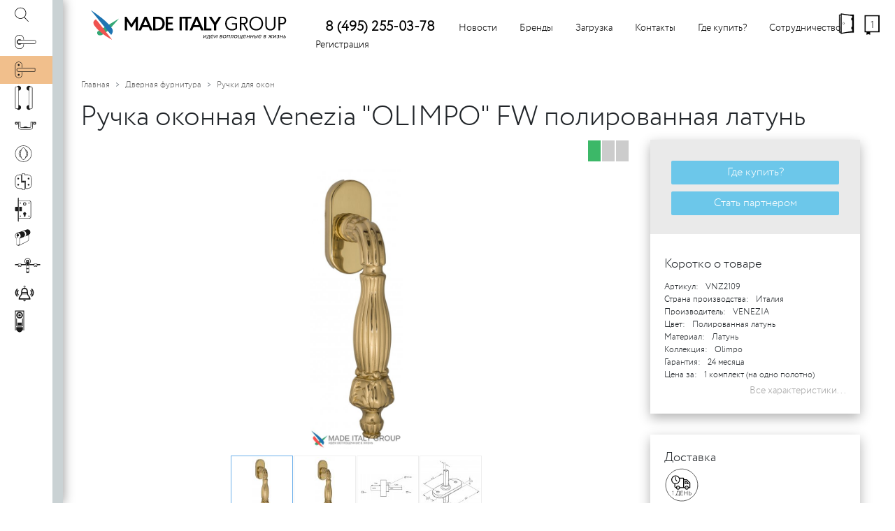

--- FILE ---
content_type: text/html; charset=utf-8
request_url: https://made-italy.ru/shop/ruchka-okonnaja-venezia-olimpo-fw-polirovannaja-latun/
body_size: 45100
content:
<!DOCTYPE html>
<html>
	<head>
		<meta content="initial-scale=1, width=device-width" name=viewport>
		<meta http-equiv="cache-control" content="max-age=3600, must-revalidate">
		<title>Ручка оконная Venezia "OLIMPO" FW полированная латунь - Дверные ручки оптом из Италии - MADE-ITALY.RU</title>
		<meta name="yandex-verification" content="7fb5f3ab9d2693ea">
		<meta name="yandex-verification" content="0df4148ce8241b43">
		<meta name="google-site-verification" content="ytJMqHRcjF4GLYGaEMB31vsnu91x1EyaJKca9gybAeI">
		<meta http-equiv="content-type" content="text/html; charset=utf-8">
		<meta name="title" content="Ручка оконная Venezia &quot;OLIMPO&quot; FW полированная латунь - Дверные ручки оптом из Италии - MADE-ITALY.RU" />
		<meta name="keywords" content="Итальянская дверная фурнитура оптом, Итальянские дверные ручки, фурнитура для дверей, дверные петли, замки" />
		<meta name="description" content="Ручка оконная Venezia &quot;OLIMPO&quot; FW полированная латунь - Дверные ручки оптом из Италии - MADE-ITALY.RU" />
		<meta NAME="ROBOTS" CONTENT="INDEX,ALL">
		<meta NAME="DOCUMENT-STATE" CONTENT="DYNAMIC">
		<meta NAME="REVIZIT-AFTER" CONTENT="1 days">
		<meta NAME="REVIZIT" CONTENT="1 days">
		<link rel="apple-touch-icon" sizes="180x180" href="/css/made-italy/apple-touch-icon.png">
		<link rel="icon" type="image/png" sizes="32x32" href="/css/made-italy/favicon-32x32.png">
		<link rel="icon" type="image/png" sizes="16x16" href="/css/made-italy/favicon-16x16.png">
		<link rel="manifest" href="/css/made-italy/site.webmanifest">
		<link rel="mask-icon" href="/css/made-italy/safari-pinned-tab.svg" color="#5bbad5">
		<link rel="shortcut icon" href="/css/made-italy/favicon.ico">
		<!-- СНЕГ<link href="/js/snowFlakes/snow.min.css" rel="stylesheet">-->
		<meta name="msapplication-TileColor" content="#ffc40d">
		<meta name="msapplication-config" content="/css/made-italy/browserconfig.xml">
		<meta name="theme-color" content="#ffffff">
			
		<meta property="og:title" content="Ручка оконная Venezia "OLIMPO" FW полированная латунь - Дверные ручки оптом из Италии - MADE-ITALY.RU" />
		<meta property="og:description" content="Ручка оконная Venezia &quot;OLIMPO&quot; FW полированная латунь - Дверные ручки оптом из Италии - MADE-ITALY.RU" />
		<meta property="og:type" content="website" />
		<meta property="og:locale" content="ru_RU" />
				<meta property="og:image" content="https://made-italy.ru/shop-photos/ruchka-okonnaja-venezia-olimpo-fw-polirovannaja-latun.jpg" />
							<meta property="og:image:width" content="884" />
				<meta property="og:image:height" content="2680" />
				
				
		<link href="/new/out/sprite.css" rel="stylesheet">
		<!--script type="text/javascript" async="" src="js/bootstrap.bundle.min.js"></script-->
		<!--script type="text/javascript" src="/js/jquery-1.11.0.min.js"></script>
		<script type="text/javascript" src="/new/js/bootstrap.js"></script-->
<style>@font-face{font-family:Circe-Light;src:url(/new/fonts/CirceLight.eot);src:url(/new/fonts/CirceLight.eot?#iefix) format('embedded-opentype'),url(/new/fonts/CirceLight.woff) format('woff'),url(/new/fonts/CirceLight.ttf) format('truetype')} @font-face{font-family:Circe-Regular;src:url(/new/fonts/CirceRegular.eot);src:url(/new/fonts/CirceRegular.eot?#iefix) format('embedded-opentype'),url(/new/fonts/CirceRegular.woff) format('woff'),url(/new/fonts/CirceRegular.ttf) format('truetype');} .ico-content {width:1em;height:1em;line-height:1em;display:inline-block;background-size:1em auto;background-repeat:no-repeat;background-image:url('/new/svg/content/icons.svg?a=2');} .ico-bag-fill,.ico-bag-fill\:regular{background-position:0 0;} .ico-bag,.ico-bag\:regular{background-position:0 -1em;} .ico-bag-fill:hover,.ico-bag:hover,.ico-bag\:hover{background-position:0 -2em;color:#fff;} .ico-bestseller,.ico-bestseller\:regular{background-position:0 -3em;} .ico-cancel-white,.ico-cancel-white\:regular{background-position:0 -4em;} .ico-cancel,.ico-cancel\:regular{background-position:0 -5em;} .ico-fast-delivery,.ico-fast-delivery\:regular{background-position:0 -6em;} .ico-history,.ico-history\:regular{background-position:0 -7em;} .ico-history:hover,.ico-history\:hover{background-position:0 -8em;color:#fff;} .ico-like,.ico-like\:regular{background-position:0 -9em;} .ico-like:hover,.ico-like\:hover{background-position:0 -10em;color:#fff;} .ico-login,.ico-login\:regular{background-position:0 -11em;} .ico-login:hover,.ico-login\:hover{background-position:0 -12em;color:#fff;} .ico-new,.ico-new\:regular{background-position:0 -13em;} .ico-promo,.ico-promo\:regular{background-position:0 -14em;} .ico-search,.ico-search\:regular{background-position:0 -15em;} .ico-show-room,.ico-show-room\:regular{background-position:0 -16em;} .categories-menu-offset {margin-left:300px;} .wc-zavertki-i-nakladki{width:1.32813em;background-position:0 77.4390243902439%} a.category-item:hover .wc-zavertki-i-nakladki{width:1.32813em;background-position:0 78.04878048780488%} .kljuchi-dekorativnye{width:1.14063em;background-position:0 48.170731707317074%;} a.category-item:hover .kljuchi-dekorativnye{width:1.14063em;background-position:0 48.78048780487805%} .mebelnye-otvetnye-planki{width:.73438em;background-position:0 56.707317073170735%} a.category-item:hover .mebelnye-otvetnye-planki{width:.73438em;background-position:0 57.31707317073171%} .shpingalety{width:1.875em;background-position:0 23.78048780487805%} a.category-item:hover .shpingalety{width:1.875em;background-position:0 24.390243902439025%} .aksessuary-dlja-vanoj{width:1.71875em;background-position:0 0.6097560975609756%} a.category-item:hover .aksessuary-dlja-vanoj{width:1.71875em;background-position:0 1.2195121951219512%} .mebelnye-zaschelki-i-zamki, .zamki-i-shtangi {width:.85938em;background-position:0 54.26829268292683%} a.category-item:hover .mebelnye-zaschelki-i-zamki, a.category-item:hover .zamki-i-shtangi {width:.85938em;background-position:0 54.8780487804878%} .mebelnaja-furnitura {width:1.625em;background-position:0 46.951219512195124%;} a.category-item:hover .mebelnaja-furnitura {width:1.625em;background-position:0 47.5609756097561%} .dvernaja-furnitura {width:1.64063em;background-position:0 22.5609756097561%;} a.category-item:hover .dvernaja-furnitura {width:1.64063em;background-position:0 23.170731707317074%;} .bold {font-weight:bold;} body { font-family:Circe-Light, sans-serif;font-size:0.88rem;padding:0;margin:0;font-weight:400;line-height:1.5;color:#212529;text-align:left;} *, ::before, ::after { box-sizing:border-box;} h1, h2, h3, h4, h5, h6, .h1, .h2, .h3, .h4, .h5, .h6 { margin-bottom:0.5rem;font-family:inherit;font-weight:500;line-height:1.2;color:inherit;margin-top:0;} h1, .h1 { font-size:2.0rem;} hr { box-sizing:content-box;height:0;overflow:visible;} p { margin-top:1rem;margin-bottom:1rem;} abbr[title], abbr[data-original-title] { text-decoration:underline;-webkit-text-decoration:underline dotted;text-decoration:underline dotted;cursor:help;border-bottom:0;} address { margin-bottom:1rem;font-style:normal;line-height:inherit;} ol, ul, dl { margin-top:0;margin-bottom:1rem;} ol ol, ul ul, ol ul, ul ol { margin-bottom:0;} dt { font-weight:700;} dd { margin-bottom:.5rem;margin-left:0;} blockquote { margin:0 0 1rem;} dfn { font-style:italic;} b, strong { font-weight:bolder;} small { font-size:30%;} sub, sup { position:relative;font-size:75%;line-height:0;vertical-align:baseline;} sub { bottom:-.25em;} sup { top:-.5em;} a { color:#212529;text-decoration:none;background-color:transparent;-webkit-text-decoration-skip:objects;} a:hover { color:#515559;text-decoration:none;/* border-bottom:1px solid #555;*/ } a:not([href]):not([tabindex]) { color:inherit;text-decoration:none;} a:not([href]):not([tabindex]):hover, a:not([href]):not([tabindex]):focus { color:inherit;text-decoration:none;} a:not([href]):not([tabindex]):focus { outline:0;} pre, code, kbd, samp { font-family:monospace, monospace;font-size:1em;} pre { margin-top:0;margin-bottom:1rem;overflow:auto;-ms-overflow-style:scrollbar;} figure { margin:0 0 1rem;} img { vertical-align:middle;border-style:none;} svg:not(:root) { overflow:hidden;} table { border-collapse:collapse;} caption { padding-top:0.75rem;padding-bottom:0.75rem;color:#6c757d;text-align:left;caption-side:bottom;} th { text-align:inherit;font-weight:normal;} label { display:inline-block;margin-bottom:.5rem;} button { border-radius:0;} button:focus { outline:1px dotted;outline:5px auto -webkit-focus-ring-color;} button:hover, .button:hover { box-shadow:0 0 0.5em #aaa;color:#fff;} input, button, select, optgroup, textarea { margin:0;font-family:inherit;font-size:inherit;line-height:inherit;} button, input { overflow:visible;} button, select { text-transform:none;} button, .button, html [type="button"], [type="reset"], [type="submit"] { display:inline-block;text-align:center;background:#6cc7ea;color:#fff;padding:5px 10px;margin:10px;border:0px solid #888;border-radius:2px;font-size:16px;cursor:pointer;} button::-moz-focus-inner, .button::-moz-focus-inner, [type="button"]::-moz-focus-inner, [type="reset"]::-moz-focus-inner, [type="submit"]::-moz-focus-inner { padding:0;border-style:none;} input[type="radio"], input[type="checkbox"] { box-sizing:border-box;padding:0;} input[type="date"], input[type="time"], input[type="datetime-local"], input[type="month"] { -webkit-appearance:listbox;} textarea { overflow:auto;resize:vertical;} fieldset { min-width:0;padding:0;margin:0;border:0;} legend { display:block;width:100%;max-width:100%;padding:0;margin-bottom:.5rem;font-size:1.5rem;line-height:inherit;color:inherit;white-space:normal;} progress { vertical-align:baseline;} [type="number"]::-webkit-inner-spin-button, [type="number"]::-webkit-outer-spin-button { height:auto;} [type="search"] { outline-offset:-2px;-webkit-appearance:none;} [type="search"]::-webkit-search-cancel-button, [type="search"]::-webkit-search-decoration { -webkit-appearance:none;} ::-webkit-file-upload-button { font:inherit;-webkit-appearance:button;} output { display:inline-block;} summary { display:list-item;cursor:pointer;} template { display:none;} [hidden] { display:none !important;} h1, h2, h3, h4, h5, h6, .h1, .h2, .h3, .h4, .h5, .h6 { margin-bottom:0.5rem;font-family:inherit;font-weight:500;line-height:1.2;color:inherit;} h1, .h1 { font-size:2.5rem;} h2, .h2 { font-size:2rem;} h3, .h3 { font-size:1.75rem;} h4, .h4 { font-size:1.5rem;} h5, .h5 { font-size:1.25rem;} h6, .h6 { font-size:1rem;} .ajax-paginator { display:block;margin:18px auto;width:200px;background:#6cc7ea;color:#fff;text-decoration:none;padding:5px;margin-bottom:20px;text-align:center;font-size:22px;border-radius:3px;border:solid 1px;border-color:#9b9b9b;} .ajax-paginator:hover {text-decoration:none;color:#fff;background:#6cc0ea;border-color:#555;} .cart-button .cart-link { text-decoration:none;} /* .page-separator {text-align:center;background:#fff;width:130px;margin:0 auto;height:12px;z-index:1;} .page-separator:after {display:block;position:absolute;content:'';width:80%;height:0;border-bottom:1px dotted #eee;z-index:-1;margin-top:-11px;margin-left:-40%;} .page-separator:before, .page-separator:after {display:block;position:absolute;content:'';width:40%;height:0;border-bottom:1px dotted #eee;z-index:-1;} .page-separator:before {margin-top:11px;margin-left:-40%;} .page-separator:after {margin-top:-11px;margin-left:130px;} .page-separator span {background:#fff;padding:0 10px;display:inline-block;} */ .page-separator {text-align:center;border-bottom:1px dotted #eee;width:100%;margin:10px auto;} .paginator {text-align:center;display:flex;display:-webkit-box;display:-ms-flexbox;-webkit-box-pack:center;-ms-flex-pack:center;justify-content:center;margin-bottom:20px;} .paginator a, .paginator span { text-decoration:none;display:block;border:1px solid #b7b7b7;padding:6px;color:#212529;min-width:30px;margin-left:3px;border-radius:2px;} .paginator span.active {background:#6cc7ea;color:#fff;} #menu-container {padding:1rem 0;} #menu-container .horizontal {display:flex;padding:0.5rem 1rem;position:relative;} #menu-container .horizontal a {text-decoration:none;color:#000;} #menu-container .horizontal .phone {font-size:20px;font-weight:bolder;padding-left:30px;padding-right:15px} #menu-container .horizontal a:hover {color:#444} #menu-container .horizontal a.logo {display:inline-block;margin-right:1rem;padding:0.3125rem 0;} #menu-container .horizontal a.logo img {height:70px;margin-top:-30px;} #menu-container .horizontal ul {list-style:none;margin:0;padding:0;} #menu-container .horizontal ul li {display:inline-block;} #menu-container .horizontal .menu-item a {display:block;padding:0 1rem;} #menu-container .horizontal .fixed {font-size:36px;position:fixed;right:15px;top:15px;text-align:center;z-index:1000;display:flex;} #menu-container .horizontal .fixed .ico-content { padding-top:0px;padding-right:0px;display:flex;z-index:1000} #menu-container .horizontal .fixed .counter {font-size:14px;line-height:6px;display:block;text-align:center;width:100%;padding-top:18px;} .dropdown {text-align:left;position:absolute;display:none;z-index:1000;background:#fff;box-shadow:0 5px 25px 0 rgba(0,0,0,.4);border:1px solid rgba(0, 0, 0, 0.15);border-radius:0.25rem;padding:0.5rem 0;margin:0 0;white-space:nowrap;} .dropdown a {padding:0.25rem 1.5rem !important;display:block;text-decoration:none;color:#212529;} .dropdown a:hover {background:#eee;} .has-dropdown {position:relative;} .has-dropdown > .dropdown-toggler::after {display:inline-block;width:0;height:0;margin-left:0.255em;vertical-align:0.255em;content:"";border-top:0.3em solid;border-right:0.3em solid transparent;border-bottom:0;border-left:0.3em solid transparent;} .has-dropdown:hover > .dropdown-toggler::after {transform:rotate(-180deg);} .has-dropdown:hover .dropdown {display:block;} .has-dropdown > .dropdown-toggler::after { -webkit-transition:all .5s ease;-moz-transition:all .5s ease;-ms-transition:all .5s ease;-o-transition:all .5s ease;transition:all .5s ease;} #menu-container .menu-toggler {display:none;} .breadcrumb { /* background-color:#fff;*/ margin-bottom:0;} .breadcrumb ol {list-style:none;margin:0;padding:12px 16px;} .breadcrumb li {font-size:12px;display:inline-block;} .breadcrumb a {color:#666;text-decoration:none;} .breadcrumb li + li::before { display:inline-block;padding-right:0.5rem;padding-left:0.5rem;color:#6c757d;content:'>';font-size:10px;} .products-container { margin-right:-20px;margin-left:0px;} /**/ .products-container .main-content, .gallery-container .main-content, .reviews-list .main-content, .tab-content .main-content { display:flex;flex-direction:row;flex-wrap:wrap;justify-content:flex-start;align-content:center;align-items:flex-start;} /** / .gallery-container .main-content {align-items:flex-start;} */ /** / .products-container .main-content .entry {float:left;} /**/ @-webkit-keyframes categories-corner { 0% {right:15px} 100% {right:25px } } @-moz-keyframes categories-corner { 0% {right:15px} 100% {right:25px} } @keyframes categories-corner { 0% {right:15px} 100% {right:25px} } #main {padding-left:100px;} .categories-menu-toggler {cursor:pointer;} #categories-container { position:fixed;top:0;left:0;bottom:0;width:90px;box-shadow:0 0 15px 1px rgba(0,0,0,.4);z-index:100;padding-right:15px;background:#fff;} #categories-container .toggler-icon { display:none;position:absolute;top:50%;left:50%;margin-top:-12px;margin-left:-12px;cursor:pointer;} #categories-container:hover { width:100px;padding-right:25px;} #categories-container .categories-toggler { position:absolute;top:0;right:0;bottom:0;width:15px;background-color:#cad2d4;cursor:pointer;} #categories-container:hover .categories-toggler { width:25px;} #categories-container ul { padding:0;margin:0;list-style-type:none } #categories-container a { color:#222;} #categories-container > ul > li { background-color:rgb(241, 230, 127);} #categories-container a:hover { text-decoration:none;} #categories-container .root { display:block;height:40px;line-height:40px;position:relative;background:0 50% no-repeat #fff;/**/ white-space:nowrap;/**/ overflow:hidden;} #categories-container .root .hint { position:absolute;display:inline-block;left:100%;/**/ white-space:nowrap;/**/ overflow:hidden;width:0;height:100%;padding:0px 0px;box-sizing:border-box;z-index:110;} #categories-container:hover .root { overflow:visible;} #categories-container .root .icon, #categories-container ul li.search .icon { display:block;float:left;text-align:left;height:100%;width:85px;} #categories-container ul li.search {background:#fff;} #categories-container ul li.search .icon {font-size:22px;} #categories-container ul li.search .icon .ico-content {margin-top:10px;margin-left:20px;} #categories-container .search .root {margin:0;overflow:hidden;} #categories-container .search input {width:320px;background:#f7f7f7;border-right:0px solid #fff;padding:0;line-height:38px;letter-spacing:-0.06em;font-size:18px} #categories-container .search .submenu {overflow-y:auto;} #categories-container .search .submenu .item {display:flex;max-height:90px;margin:5px 5px 5px 20px;padding:4px;background-color:#fff;} #categories-container .search .submenu .item-photo {width:20%;text-align:center;} #categories-container .search .submenu .item-title {width:80%;} #categories-container .search .submenu .item-photo img {max-width:100%;max-height:100%;} #categories-container .icon .cat-icon { text-indent:200%;margin-left:20px;white-space:nowrap;overflow:hidden;display:inline-block;font-size:20px;text-align:left;color:transparent;} /* #categories-container .icon span { text-indent:200%;white-space:nowrap;overflow:hidden;display:inline-block;font-size:30px;font-size:38px;line-height:38px;margin:0;width:50px;height:50px;display:inline-block;*//* width:100%;height:100%;font-size:30px;} */ #categories-container .root img { vertical-align:middle;max-width:100%;max-height:100%;} #categories-container .root:hover, #categories-container .root.active { background-color:inherit;} #categories-container .root:hover .hint { background-color:inherit;width:320px;} #categories-container:hover .root .title { display:none;} #categories-container a .hint b, #categories-container a .title b { padding:0 20px;font-weight:normal;display:inline-block;overflow:hidden;text-overflow:ellipsis;} #categories-container .root > .hint b, #categories-container .root > .title b { padding:0 55px 0 0px;/**/ white-space:nowrap;/**/ width:340px;display:inline-block;} #categories-container .root:hover b::after { content:'';border:6px solid transparent;border-left-color:#222;width:0px;height:0px;top:20px;right:15px;position:absolute;margin:-5px 0 0;-webkit-animation:categories-corner .5s ease infinite alternate;animation:categories-corner .5s ease infinite alternate;} #categories-container.categories-opened { width:405px;padding-right:0px;} #categories-container.categories-opened .categories-toggler { opacity:0;} #categories-container.categories-opened .root { overflow:hidden;} #categories-container.categories-opened .root .hint { display:none;} #categories-container.categories-opened .root .title { display:inline;} #categories-container li .submenu { left:100%;position:absolute;top:0;bottom:0;right:0;background:#fff;background-color:inherit;overflow:hidden;width:0;font-size:14px;} #categories-container .submenu .show-all { display:inline-block;text-align:right;} #categories-container .submenu > a, #categories-container .submenu > div, #categories-container .submenu > ul { margin:15px 15px 5px 15px;width:375px;} #categories-container .submenu .submenu-title { display:inline-block;font-size:25px;margin-top:10px;} #categories-container.categories-opened .submenu:before { content:"";display:block;top:0px;left:0px;bottom:0px;position:absolute;border:0px solid transparent;height:100%;width:0;box-shadow:5px 0px 15px 5px rgba(0,0,0,.4);} #categories-container .submenu li { display:inline-block;width:125px;height:165px;vertical-align:top;text-align:center;} #categories-container .submenu li > a { padding:5px;display:block;} #categories-container .submenu li .icon { margin-bottom:10px;text-align:center;/* height:75px;*/ width:75px;} #categories-container .submenu li .icon .cat-icon { font-size:40px;margin-left:30px;} #categories-container .submenu li .icon img { vertical-align:top;max-width:100%;max-height:100%;margin-left:20px;} /* #categories-container .submenu li .icon { height:70px;} #categories-container .submenu li .icon img { vertical-align:top;} */ #categories-container .submenu li .title { display:block;overflow:hidden;width:100%;height:70px;text-overflow:ellipsis;} #categories-container .submenu li .title b { padding:0;} #categories-container.root-opened .root.active ~ .submenu { width:405px;overflow-y:auto;} #categories-container { -webkit-transition:all .2s .2s ease;-moz-transition:all .2s .2s ease;-ms-transition:all .2s .2s ease;-o-transition:all .2s .2s ease;transition:all .2s .2s ease;} #categories-container .root { -webkit-transition:background .3s ease;-moz-transition:background .3s ease;-ms-transition:background .3s ease;-o-transition:background .3s ease;transition:background .3s ease;} #categories-container .categories-toggler { -webkit-transition:width .2s .2s ease;-moz-transition:width .2s .2s ease;-ms-transition:width .2s .2s ease;-o-transition:width .2s .2s ease;transition:width .2s .2s ease;} #categories-container:hover { -webkit-transition:all .2s ease;-moz-transition:all .2s ease;-ms-transition:all .2s ease;-o-transition:all .2s ease;transition:all .2s ease;} #categories-container:hover .categories-toggler { -webkit-transition:width .2s ease;-moz-transition:width .2s ease;-ms-transition:width .2s ease;-o-transition:width .2s ease;transition:width .2s ease;} #categories-container .root:hover .hint { -webkit-transition:width .2s .6s ease;-moz-transition:width .2s .6s ease;-ms-transition:width .2s .6s ease;-o-transition:width .2s .6s ease;transition:width .2s .6s ease;} #categories-container li .submenu { -webkit-transition:width .4s .0s ease;-moz-transition:width .4s .0s ease;-ms-transition:width .4s .0s ease;-o-transition:width .4s .0s ease;transition:width .4s .0s ease;} #categories-container.categories-opened li .submenu { -webkit-transition:width .4s .4s ease;-moz-transition:width .4s .4s ease;-ms-transition:width .4s .4s ease;-o-transition:width .4s .4s ease;transition:width .4s .4s ease;} #categories-container.categories-opened .root.active ~ .submenu { -webkit-transition:width .4s .0s ease;-moz-transition:width .4s .0s ease;-ms-transition:width .4s .0s ease;-o-transition:width .4s .0s ease;transition:width .4s .0s ease;z-index:200;} .margin-wrapper { min-width:500px} .margin-wrapper .slogan { text-align:center;margin:20px 30px 0 0;overflow:hidden;} .margin-wrapper .slogan .title { font-size:45px;position:relative;display:inline-block} .margin-wrapper .clear { clear:both;display:block;} .margin-wrapper .section { text-align:left;margin:11px 0 0 31px;overflow:hidden;} .margin-wrapper .section .title { font-size:24px;position:relative;display:inline-block} .margin-wrapper .text { margin:0 61px 10px 45px;} .margin-wrapper.border-top { border-top:1px solid #eee;margin-left:-13px;overflow:hidden;} .container-fluid {padding-left:30px;padding-right:30px;margin-left:-10px;} .container-fluid.border-top { border-top:1px solid #eee;} .container-fluid > .icons { position:absolute;font-size:50px;z-index:30;margin-left:100px;} .container-fluid .icons .ico-content { /* position:absolute;*/ } .entry { padding:0 0 10px 0;margin-bottom:20px;/**/ height:390px;width:295px;overflow:hidden;/**/ } .entry .photo-container { position:relative;} /* .entry .photo-container */ .no-photo { height:80%;width:100%;background:url(/new/svg/content/nophoto.svg) center center no-repeat;background-size:70%;display:inline-block;} .big-photos .no-photo { background-size:50%;} .entry .photo-container .icons { position:absolute;bottom:0;font-size:50px;line-height:45px;} .entry .photo-container .icons .ico-content {margin-right:0px;} .entry .entry-container { /** / margin-top:-50px;/**/ box-shadow:0 0px 0px transparent;transition:box-shadow 0.4s 0.1s ease-in-out;padding:15px;} .entry .opacity-effect { opacity:0;transition:opacity 0.0s 0.0s ease } .entry:hover .opacity-effect { opacity:1;transition:opacity 0.3s 0.1s ease } .entry:hover { overflow:visible;z-index:10;} .entry:hover .entry-container { box-shadow:0px 4px 12px 0px rgba(0,0,0,.5);background:#fff;} .cart-link {display:block;text-align:center;background:#fff;color:#000 !important;padding:5px 10px;margin:10px;border:0px solid #888;border-radius:2px;} .buy-link {display:block;text-align:center;background:#6cc7ea;color:#fff !important;padding:5px 10px;margin:10px;border:0px solid #888;border-radius:2px;font-size:16px;} .to-cart {display:block;text-align:center;background:#6cc7ea;color:#fff !important;padding:5px 10px;margin:10px;border:0px solid #888;border-radius:2px;font-size:16px;} .more-info-link {display:block;text-align:center;background:#ааа;color:#000 !important;padding:5px 10px;margin:10px;border-radius:2px;border:1px solid #ddd;width:200px;z-index:220} .more-info-link:hover {text-decoration:none;background:#eaeaea;border:1px solid #c8c8c8;box-shadow:0 0px 6px 0 rgba(200, 200, 200, .2)} .more-items-link {display:block;text-align:center;background:#fff;color:#000 !important;padding:5px 10px;margin:10px;border-radius:2px;border:1px solid #ddd;width:200px;z-index:220} .more-items-link:hover {text-decoration:none;background:#fff;box-shadow:0 0 0.5em #aaa;} .more-info .more-info-link, .more-items .more-items-link {margin:10px auto;} .cart-button .cart-link {display:inline-block;} .cart-button .cart-link:hover {text-decoration:none;box-shadow:0 0 0.5em #aaa;} .cart-button .to-cart:hover {text-decoration:none;} .pCartAmt2 {font-size:20px;} .entry .entry-header {height:30px;} .entry .entry-header .right { float:right;text-align:right;} .entry .entry-header .left { float:left;} .store-informer { padding-top:10px;} .store-informer a {float:right;border:0px solid #ddd;border-radius:3px;margin-bottom:10px;display:block;} .store-informer span {display:block;width:5px;height:12px;border:1px solid white;float:left;} .store-informer b {display:none;float:left;font-weight:normal;font-size:10px;padding:2px;} .store-informer .informer-green {background-color:#3cb868} .store-informer .informer-gray {background-color:#ccc;} .store-informer .informer-yellow {background-color:#f96600} .tab-link-opener.review {font-size:10px;white-space:nowrap;vertical-align:middle;padding-left:8px;position:absolute;top:20px;} .entry .entry-header .quick-view {position:relative;display:inline-block;padding:8px 40px;} .entry .entry-header .quick-view .icon {width:22px;height:22px;font-size:22px;position:absolute;right:8px;top:8px;display:flex;} /* .entry .entry-header .quick-view .icon .ico-content {transition:all .1s ease;} .entry .entry-header .quick-view:hover .ico-content { right:0.25em;top:0.25em;transform:rotate(90deg) font-size:30px;} */ .entry .big-photo-link {height:200px;display:inline-block;line-height:200px;text-align:center;width:100%} .entry .big-photo-link img {max-width:100%;max-height:100%;vertical-align:middle;/* position:relative;z-index:-1;*/} /* .entry:hover .big-photo-link img {position:static;} */ .entry a {color:#222;} .entry a {text-decoration:none;} .price {margin-bottom:20px;} .price > span {display:block;text-align:left;} .price b {display:block;text-align:left;font-size:24px;line-height:32px;font-weight:normal;} .price b .quick-view-popup {font-size:36px;} .price b del {font-weight:normal;padding-right:10px;font-size:14px;color:#585858;vertical-align:middle;} .price b .percent {color:#fff;font-weight:normal;display:inline-block;border-radius:0 3px 3px 0;vertical-align:middle;padding:5px 5px 5px 5px;margin:-13px 0px 5px 20px;line-height:18px;font-size:12px;background:#6cc7ea} .price b .percent:before { border:14px solid transparent;border-right:14px solid #6cc7ea;display:block;position:absolute;width:0;height:0;content:'';margin:-5px 0 0 -33px;} .entry .price b .percent:after { border:3px solid #fff;display:block;position:absolute;width:0px;height:0px;border-radius:3px;content:'';margin:-12px 0 0 -12px;} .entry-property {font-size:12px;} .entry-property .name {font-size:12px;} .entry-property span {text-align:left;display:inline-block;padding-right:10px;box-sizing:border-box;vertical-align:top;} .entry-property .right {text-align:right;display:inline-block;width:65%;padding-left:10px;box-sizing:border-box;user-select:all;-moz-user-select:all} .entry-property .left {text-align:left;display:inline-block;width:35%;box-sizing:border-box;} .user-select {user-select:all;-moz-user-select:all;text-align:right;display:inline-block;} .entry .title {min-height:90px;display:inline-block;} h1.title {padding-left:15px;} p.description{padding-left:15px;} body.popup-opened {overflow:hidden;} body.popup-opened #main { -webkit-filter:blur(7px);filter:blur(7px);-webkit-transition:all .3s ease;-moz-transition:all .3s ease;-ms-transition:all .3s ease;-o-transition:all .3s ease;transition:all .3s ease;} #main { -webkit-transition:all 0s .3s ease;-moz-transition:all 0s .3s ease;-ms-transition:all 0s .3s ease;-o-transition:all 0s .3s ease;transition:all 0s .3s ease;} .notice-right { position:fixed;right:10px;top:-100%;z-index:100;max-width:300px;transition:top 0.3s 0s ease;} .notice-right-opened .notice-right { top:80px;} #notice-right-content { border:1px solid #eee;background:#fff;margin-right:18px;margin-top:-5px;padding:10px;box-shadow:0 6px 16px 0 rgba(0,0,0,.3);} .notice-right .header {font-size:18px;text-align:right;} .notice-right .header .ico-content {cursor:pointer;transition:all .3s ease;} .notice-right .header .ico-content:hover {transform:rotate(-180deg)} .notice-top {overflow:hidden;transition:all .3s ease;height:26px;display:flex;top:-100%;right:0;left:0;justify-content:space-around;background:#F1E67F;position:fixed;z-index:10;align-items:center;} .notice-top .header {width:24px;font-size:16px;line-height:16px;} .notice-top .ico-content {cursor:pointer;transition:all .3s ease;} .notice-top .ico-content:hover {transform:rotate(-180deg)} #notice-top-content {text-align:center;width:100%;padding:2px;} #notice-top-content p {margin:auto !important;} .notice-top-opened .notice-top {top:0;padding-left:80px;} .notice-top-opened.categories-menu-offset .notice-top {padding-left:340px;} .notice-top-opened {margin-top:26px;} .notice-top-opened #menu-container .horizontal .fixed {top:41px;} .notice-top-opened.index-page .slider {top:26px;} /* .notice-top-opened #categories-container {top:26px;} */ #notice-line {width:100%;} #notice-popup {background:#fff;} #modal-container { position:fixed;left:100%;right:0;bottom:0;top:0;background:rgba(0,0,0, 0.4);z-index:300;overflow:hidden;-webkit-transition:all .0s .3s ease;-moz-transition:all .0s .3s ease;-ms-transition:all .0s .3s ease;-o-transition:all .0s .3s ease;transition:all .0s .3s ease;} #modal-container .main-content {padding:15px;background:#fff;} body.popup-opened #modal-container { left:0;overflow:visible;-webkit-transition:all 0s .0s ease;-moz-transition:all 0s .0s ease;-ms-transition:all 0s .0s ease;-o-transition:all 0s .0s ease;transition:all 0s .0s ease;} #modal-content-wrapper { position:absolute;top:20%;left:100%;width:880px;max-width:80%;margin-left:-440px;min-height:200px;/* background:#fff;*/ -webkit-transition:all .3s ease;-moz-transition:all .3s ease;-ms-transition:all .3s ease;-o-transition:all .3s ease;transition:all .3s ease;} #modal-content-wrapper .header {position:relative;background:trasparent;font-size:25px;} #modal-content-wrapper .header .ico-content { position:absolute;left:885px;top:-30px;cursor:pointer;transition:all .3s ease;} #modal-content-wrapper .header .ico-content:hover {transform:rotate(-180deg)} body.popup-opened #modal-content-wrapper { left:50%;margin-left:-420px;} .gallery-wrapper { box-sizing:border-box;padding:10px;width:436px;} .gallery-item { background:#fff;border:0.05em solid #ddd;position:relative;-webkit-transition:all .3s ease;-moz-transition:all .3s ease;-ms-transition:all .3s ease;-o-transition:all .3s ease;transition:all .3s ease;} .gallery-item:hover { box-shadow:0 0 8px #666;} .gallery-item h3 { font-size:1.2em;text-align:center;font-weight:normal;margin:0;position:absolute;top:0;left:0;/* right:0;*/ padding:10px;background:#c6e7ff;color:#000;-webkit-transition:all .3s ease;-moz-transition:all .6s ease;-ms-transition:all .6s ease;-o-transition:all .6s ease;transition:all .6s ease;opacity:.9;} .gallery-item:hover h3 {background:#fff;opacity:1;color:#000;} .gallery-item .description {position:absolute;top:80%;left:0;right:0;display:none;padding:5px;font-size:12px;margin-bottom:2px;} .gallery-item:hover .description {background:rgba(50, 50, 50, 0.9);display:block;color:#fff;} .gallery-item .youtube-icon {position:absolute;left:50%;top:50%;width:80px;margin-left:-40px;margin-top:-40px} /** / .gallery-file .gallery-item {min-width:200px;width:33.3%;} /**/ .gallery-file .gallery-item {padding-left:64px;min-height:90px;} .gallery-file .gallery-item .icon {position:absolute;left:0;top:0;width:55px;padding:5px;opacity:0.8;} .gallery-file .gallery-item:hover .icon {width:57px;padding:5px;opacity:1;-webkit-transition:all .3s ease;-moz-transition:all .3s ease;-ms-transition:all .3s ease;-o-transition:all .3s ease;transition:all .3s ease;} .gallery-file .gallery-item h3 {text-align:left;position:static;color:#313539;text-decoration:none;background:#fdfdfd;} .gallery-item img {max-width:100%;font-size:1em} .gallery-file .gallery-item:hover h3 {color:#000;background:#fff;} .gallery-file .gallery-item .link {text-decoration:none;} .gallery-item .description, .gallery-item:hover .description {position:static;display:block;color:#787878;background:#fff;} #add-review {padding:10px} .reviews-list .review { box-sizing:border-box;padding:10px;width:336px;} .reviews-list .message {border:1px solid #eee;padding:10px;min-height:205px;border-radius:10px;} .reviews-list .message:hover {border:1px solid #f2f2f2;padding:10px;min-height:205px;border-radius:10px;background:#f8f8f8;box-shadow:0 5px 16px 0 rgba(0, 0, 0, 0.3);} .reviews-list .message:before { content:"";position:absolute;width:0px;height:0px;border-top:0px solid transparent;border-left:18px solid transparent;border-right:0px solid transparent;border-bottom:18px solid #fff;display:block;margin-top:-28px;/* margin-top:-10px;transform:rotate(-45deg);*/ } .reviews-list .meta:after { content:"";position:absolute;width:0px;height:0px;border-top:0px solid transparent;border-left:20px solid transparent;border-right:0px solid transparent;border-bottom:20px solid #eee;margin-left:10px;margin-top:-19px;display:block;} .reviews-list .meta {} .reviews-list .meta span {padding-left:10px;padding-bottom:17px;display:inline-block;} .reviews-list .meta span.name {padding-left:33px;font-size:16px;} #reviews-tab .reviews-list .message {border:1px solid #f2f2f2;padding:10px;min-height:205px;border-radius:10px;background:#fff;box-shadow:0 5px 16px 0 rgba(0, 0, 0, 0.3);} .thumbnails { -webkit-transition:all .4s .2s ease;-moz-transition:all .4s .2s ease;-ms-transition:all .4s .2s ease;-o-transition:all .4s .2s ease;transition:all .4s .2s ease;} .thumbnails .next-img, .thumbnails .prev-img, .thumbnails .next-img span, .thumbnails .prev-img span { -webkit-transition:all .2s .0s ease;-moz-transition:all .2s .0s ease;-ms-transition:all .2s .0s ease;-o-transition:all .2s .0s ease;transition:all .2s .0s ease;} .entry-photos {max-width:950px;margin:0 auto;} .entry-photos:hover .thumbnails {opacity:1;} .entry-photos .close {display:none;} @media (min-width:992px) { .slider-full-screen {overflow:hidden;} .slider-full-screen .entry-photos {position:fixed;max-width:none;background:#fff;top:0;left:0;bottom:0;right:0;z-index:10000;} .slider-full-screen .big-photos {height:100%;} .slider-full-screen .thumbnails {position:absolute;margin:0;} .slider-full-screen .entry-photos .close {display:block;background-color:#fff;border:5px solid #fff;box-sizing:content-box;border-radius:25px;position:absolute;right:30px;top:30px;font-size:40px;transition:all .3s ease;z-index:100000;cursor:pointer;} .slider-full-screen .entry-photos .close:hover {transform:rotate(-180deg)} } @media (min-width:992px) and (orientation:landscape) { .slider-full-screen .big-photos {padding-left:105px;} .slider-full-screen .thumbnails {left:5px;top:0;width:100px;height:100%;border-right:1px solid #eee;bottom:0;white-space:normal;overflow-y:auto;padding-top:5px;} } @media (min-width:992px) and (orientation:portrait) { .slider-full-screen .big-photos {padding-bottom:105px;} .slider-full-screen .thumbnails {left:0px;bottom:5px;width:100%;border-top:1px solid #eee;padding-top:5px;} } /* .big-photos {width:100%;height:400px;line-height:400px;position:relative;box-sizing:content-box;} .big-photos .photo {width:100%;height:100%;text-align:center;position:absolute;opacity:0;transition:opacity .4s linear .0s, width,height 1.0s ease 1.4s;} .big-photos .photo.active {width:100%;height:100%;opacity:1;transition:opacity .4s linear .4s, width,height .0s ease 0s;} */ .big-photos {width:100%;height:400px;position:relative;white-space:nowrap;overflow:hidden;} .big-photos ul {list-style:none;width:100%;height:100%;margin:0;padding:0;transition-duration:0.5s;} .big-photos ul li {width:100%;height:100%;margin:0;padding:0;display:inline-block;position:absolute1;} .big-photos ul li .photo {display:block;width:100%;height:100%;} .big-photos .photo iframe {width:100%;height:100%;} .big-photos .photo a {width:100%;height:100%;display:flex;align-items:center;justify-content:center;position:absolute;vertical-align:middle;opacity:1;transition:opacity .4s linear .0s, width,height 1.0s ease 1.4s;} .big-photos .photo.active a {opacity:1;transition:opacity .4s linear .4s, width,height .0s ease 0s;} .big-photos.dragged ul {transition-duration:0s;} .thumbnails-static .control-gradient-next, .thumbnails-static .control-gradient-prev {display:none} .thumbnails.thumbnails-static ul {} .thumbnails {width:630px;margin:0 auto;white-space:nowrap;overflow:hidden;position:relative;margin-top:10px;margin-bottom:20px;opacity:1;text-align:center;} .thumbnails ul {list-style:none;padding:0;margin:0;transition-duration:0.5s;width:100%;height:100%;} .thumbnails ul li {display:inline-block;background:#fff;width:90px;height:90px;position:relative;box-sizing:content-box;border:0px solid black;} .thumbnails ul li.active a {border:1px solid #6cafea;} .thumbnails ul li a {padding:1px;margin:0;border:1px solid #eee;width:89px;height:89px;display:flex;outline:none;align-items:center;justify-content:center;position:absolute;} .thumbnails .next-img, .thumbnails .prev-img {width:33px;height:33px;border-radius:33px;border:1px solid black;background:rgba(255, 255, 255, 0.5);cursor:pointer;margin:28px auto} .thumbnails .next-img span, .thumbnails .prev-img span {display:block;width:11px;height:11px;border-color:black;border-left:2px solid;border-top:2px solid;} .thumbnails .prev-img span {transform:rotate(-45deg);margin:11px 13px;} .thumbnails .next-img span {transform:rotate(135deg);margin:11px 9px;} .thumbnails .next-img:hover, .thumbnails .prev-img:hover {background:rgba(0, 0, 0, 1);border-color:#fff;} .thumbnails .next-img:hover span, .thumbnails .prev-img:hover span {border-color:#fff;} .control-gradient-next, .control-gradient-prev {width:50px;height:100%;position:absolute;background:rgba(255, 255, 255, 1);top:0;} .control-gradient-prev {background:linear-gradient(to right, rgba(255,255,255,1) 0%, rgba(255,255,255,1) 5px, rgba(255,255,255,0.5) 60%, rgba(255,255,255,0) 100%);left:0} .control-gradient-next {background:linear-gradient(to left, rgba(255,255,255,1) 0%, rgba(255,255,255,1) 5px, rgba(255,255,255,0.5) 60%, rgba(255,255,255,0) 100%);right:0} .entry-photos img {max-width:100%;max-height:100%;} .bg-grey {background:#eee;} .tabs {display:flex;flex-wrap:wrap;} .tab-links {background:#fff;height:44px;} .tab-link {display:inline-block;padding:10px;text-decoration:none !important;cursor:pointer;height:44px;order:1;vertical-align:middle} .tab-link.active {background:#eee;border-bottom:0px;border-top:1px solid #6cafea} .register-page .tab-link.active {background:#eee;border:.05em solid #bbb;border-bottom:0px;margin-bottom:-1px;z-index:300;} .tab-content {display:none;min-height:300px;order:2;width:100%;background:#eee;padding:0px;} .tab-content.active {display:block;} .tabs-related {display:flex;align-items:flex-start;} .tabs-related .tabs, .tabs-related .related-container {width:50%;} .tabs-related .related-container {background:#fff;margin-top:44px;padding:10px 380px 20px 30px;} .container-fluid .related-container {background:#fff;margin-top:44px;padding:10px 380px 20px 30px;} .related-container .title {text-align:center;padding:20px 0 10px 0;} .related-container .related-items {display:flex;flex-wrap:wrap;justify-content:center;} .related-container .related-items .item {} .related-container .related-items .item a { width:120px;height:120px;text-align:center;background:#fff;border:1px solid #efefef;margin:2px;display:block;vertical-align:middle;line-height:120px;overflow:hidden;} .related-container .related-items .item img {max-width:100%;max-height:100%;} .entry-main .container-fluid {position:relative;padding-right:380px;} .entry-container .tab-content {padding:10px 380px 20px 30px;} .entry-container.tabs-related .tab-content {padding:10px 80px 20px 30px;} .entry-main .buy-container-wrapper {top:0;} /* .entry-main .buy-container { display:flex;justify-content:flex-start;flex-direction:row;align-content:stretch;flex-wrap:wrap;align-items:stretch;z-index:30;top:0;width:600px;} .entry-main .entry-info, .entry-main .cart-button {width:50%;} .entry-main .entry-info {order:1;} .entry-main .cart-button {order:2;height:auto;} */ .p-r-0 {padding-right:0 !important;} .p-0 {padding:0 !important;} table.properties {width:100%;} tr.dotted {background:url(/new/svg/content/subdots.svg) repeat-x bottom left;} table.properties th {width:50%;font-weight:100} table.properties td {width:50%;text-align:right;} .entry-container {position:relative;} .buy-container-wrapper {position:absolute;top:-76px;width:300px;right:50px;z-index:30;} .buy-container {box-shadow:0 6px 16px 0 rgba(0,0,0,.3);background:#fff;} .cart-button { height:135px;padding:20px;background:#eaeaea;} .entry-info { padding:20px;background:#fff;} span.price {display:block;font-size:25px;} /* .cart-link { cursor:pointer;color:#fff;text-shadow:0px -.7px 0px #192b0b;border:1px solid #227da7;border-radius:3px;margin-bottom:3px;background:#3794d1 repeat-x scroll left bottom;font-size:20px;line-height:20px;padding:5px 5px 5px 5px;text-transform:uppercase;text-decoration:none !important;height:41px;} .cart-link:hover { color:#fff;} */ .buy-container + .buy-container {margin-top:30px;} .buy-container .title {font-size:18px;padding:10px;} .buy-container .tabs {background:#eee;} .buy-container .tabs .tab-link.active {background:#fff;} .buy-container .tabs .tab-content.active {background:#fff;} .buy-container .related-items {display:flex;flex-wrap:wrap;justify-content:center;padding:10px;} .buy-container .related-items .item {} .buy-container .related-items .item a { width:80px;height:80px;text-align:center;border:1px solid #efefef;margin:5px;display:block;vertical-align:middle;line-height:80px;overflow:hidden;} .buy-container .related-items .item img {max-width:100%;max-height:100%;} .buy-container.review-container {padding:10px;} .buy-container.review-container .more-reviews {text-align:right;padding-top:10px;} .buy-container.review-container .review-item {color:#bbb;font-size:0.9em} .buy-container.review-container :hover {color:#212529} .buy-container.store-container .store-item {padding-left:0px} .info-row {display:flex;} .info-row > div {width:50%;} .info-row .store-text {text-align:right;} /* .info-row .store-text span {display:inline-block;padding:5px;border-bottom:0px solid #756e5f;color:#ffffff;background:#1c9c50;} */ .info-row .store-text .store-informer span {height:32px;width:20px;} .info-row .store-text .store-informer {padding-top:0;} .rating-row {font-size:20px;} .rating-row .star-quantity {font-size:50%;} .rating-row .star-red {color:#dd0000;} .entry-short-view {width:880px;position:relative;overflow:hidden;padding-right:320px;background:#fff;} .entry-short-view .entry-photos {padding:10px;width:100%;} .entry-short-view .entry-photos .thumbnails {width:100%;} .entry-short-view .buy-container-wrapper {top:0;right:0;bottom:0;width:320px;box-shadow:0 6px 16px 0 rgba(0,0,0,.3);} .entry-short-view .buy-container {box-shadow:none;} .entry-short-view h2 {font-size:18px;padding:15px 25px 0px 25px;} .entry-short-view .entry-link {position:absolute;bottom:10px;right:10px;width:280px;} .entry-short-view .more-info {display:none;} .t-d-n {text-decoration:none !important;} .a-c-d, .a-c-d:hover {color:#222} .sub-categories {text-align:center;margin-bottom:20px;} .sub-categories a {text-decoration:none;color:#000;} .sub-categories .category {display:inline-block;padding:5px;width:120px;vertical-align:top;border:0px solid #eee;margin:0px;} .sub-categories .icon {width:100%;display:inline-block;height:80px;line-height:80px;border:0px solid black;text-align:center;} .sub-categories .icon img {max-width:100%;max-height:100%;vertical-align:middle;} .sub-categories .icon .cat-icon {display:inline-block;font-size:40px;} .sub-categories .category-title {text-align:center;display:inline-block;width:100%;height:40px;} .productsbar {padding:0px 45px 0px 100px;box-sizing:content-box;width:100%;margin-left:-115px;text-align:center;} .productsbar .toggler, .productsbar .has-dropdown {border:1px solid transparent;border-left-color:#fff;border-right-color:#fff;display:inline-block;padding:10px 20px;width:295px;text-align:center;} .productsbar .quantity-block, .productsbar .info-block {display:inline-block;padding:10px;} .toggler-right {float:right;} .productsbar .filter-toggler, .productsbar .quantity-block {float:left;} .toggler { cursor:pointer;} .toggler::after { display:inline-block;width:0;height:0;margin-left:0.255em;vertical-align:0.255em;content:"";border-top:0.3em solid;border-right:0.3em solid transparent;border-bottom:0;border-left:0.3em solid transparent;-webkit-transition:all .5s ease;-moz-transition:all .5s ease;-ms-transition:all .5s ease;-o-transition:all .5s ease;transition:all .5s ease;} .toggler.toggler-opened::after { transform:rotate(-180deg);} .dropdown-toggler {position:relative;} .dropdown-toggler.toggler-opened .dropdown-menu { display:block;} #productsbox {position:relative;} #productsbox.filter-opened {padding-left:295px;} #productsbox.filter-opened #filter-block {display:block;} #productsbox.filter-opened .products-container { border-left:1px solid #eee;margin-left:-16px;} #filter-block {width:295px;margin-left:-310px;float:left;display:none;border-right:1px solid #eee;} #filter-block .filter-container {/* margin-top:6px;padding:7px 15px;*/ text-align:left;} .filter-field .filter-row b {margin-left:0;} .filter-field i {font-style:normal;margin-left:3px;} #filter-block .filter-field {float:none;padding-left:5px;margin-top:10px;} #filter-block sup {color:#aaa } #filter-block .filter-field label b {font-weight:normal;} #filter-block .filter-field label input:checked + b {font-weight:bold;} #filter-block .filter-field-closed .filter-values {display:none;} .filter-row { vertical-align:middle;line-height:14px;} .filter-row-viewed {background-repeat:no-repeat;background-position:center right;margin-bottom:5px;} .filter-values.has-viewed label {max-height:14px;line-height:14px;padding-right:33px;} .filter-values.has-viewed label b {max-height:14px;line-height:14px;vertical-align:middle;} /**/ .filter-field label input {position:absolute;left:0;top:0;} .filter-field label { position:relative;padding-left:20px;padding-top:1px;} .filter-values.has-viewed label input {top:2px;} /**/ #filter-block .filter-values {padding:5px;margin:5px;} .filter-container .button-container {width:100%;text-align:center;} .filter-container .value-disabled, .filter-container .value-disabled .search-val-count {color:#ccc !important;} #price-slider {padding:10px;} #price-slider b {display:block;padding-bottom:10px;} #price-slider .price-input-filter {width:55px;font-size:18px;} #filter-block .toggler {cursor:pointer;padding-left:10px;padding-bottom:1px;display:block;} .inline-menu {padding:20px 0 20px 15px;} .inline-menu a:hover, .inline-menu a {display:inline-block;padding:0;text-decoration:none;color:#000;font-size:1.125rem;border-bottom:1px solid #e0e0e0;} .inline-menu a + a {margin-left:20px;border-bottom:1px solid #e0e0e0;} .inline-menu a.active {border-bottom:1px solid #000;} .connected-carousels {margin-top:10px;} /** Navigation container **/ .connected-carousels .navigation { width:260px;margin:20px auto;position:relative;} /** Shared carousel styles **/ .connected-carousels .carousel { overflow:hidden;position:relative;} .connected-carousels .carousel ul { width:20000em;position:relative;list-style:none;margin:0;padding:0;} .connected-carousels .carousel li { float:left;} /** Navigation carousel specific styles **/ .connected-carousels .carousel-navigation { height:60px;/* width:240px;*/ background:#fff;border:10px solid #fff;-webkit-border-radius:5px;-moz-border-radius:5px;border-radius:5px;-webkit-box-shadow:0 0 2px #999;-moz-box-shadow:0 0 2px #999;box-shadow:0 0 2px #999;} .connected-carousels .carousel-navigation li { cursor:pointer;} .connected-carousels .carousel-navigation li img { display:block;border:5px solid #fff;max-height:50px;} .connected-carousels .carousel-navigation li.active img { border-color:#ccc;} /** Navigation carousel controls **/ .connected-carousels .prev-navigation, .connected-carousels .next-navigation { display:block;position:absolute;width:30px;height:30px;background:#4E443C;color:#fff;text-decoration:none;text-shadow:0 0 1px #000;font:16px/29px Arial, sans-serif;-webkit-border-radius:30px;-moz-border-radius:30px;border-radius:30px;-webkit-box-shadow:0 0 2px #999;-moz-box-shadow:0 0 2px #999;box-shadow:0 0 2px #999;} .connected-carousels .prev-navigation { left:-15px;top:22px;text-indent:6px;} .connected-carousels .next-navigation { right:-15px;top:22px;text-indent:20px;} .connected-carousels .prev-navigation.inactive, .connected-carousels .next-navigation.inactive { opacity:.5;cursor:default;} /**/ .connected-carousels .jcarousel-prev, .connected-carousels .jcarousel-next { background:url(../images/sprite.png) no-repeat;display:block;cursor:pointer;position:absolute;top:16px;width:32px;height:32px;z-index:1;} .connected-carousels .jcarousel-prev { left:0px;background-position:-250px -10px;} .connected-carousels .jcarousel-prev:hover { background-position:-350px -10px;} .connected-carousels .jcarousel-next { right:0px;background-position:-250px -50px;} .connected-carousels .jcarousel-next:hover { background-position:-350px -50px;} /**/ .connected-carousels .jcarousel-clip {margin:0 34px 0 30px;background:#fff;overflow:hidden;} @media(max-width:991px){ .content-column-1 {flex-direction:column !important;} .store-container-text {width:auto !important;} .categories-menu-offset {margin-left:0px;} .productsbar .quantity-block, .productsbar .info-block {display:none;} #modal-content-wrapper {margin-left:-50%;} body.popup-opened #modal-content-wrapper {margin-left:-40%;} #modal-content-wrapper .header .ico-content {left:100%;} .slider {height:200px !important;position:static !important;} .slider .big-photos {height:200px !important;} .slider-area {height:200px !important;display:none !important;} .slider .big-photos img {max-height:100%;} .slider .menu-box {display:none !important;} .margin-wrapper {min-width:auto;} .tdr-area {flex-direction:column !important;align-items:center;} .tdr-photos { width:100% !important;} .mobile-hidden {display:none !important;} . #content-wrapper {padding-top:60px;padding-right:20px;padding-left:20px} .paginator .text {display:none;} .paginator a, .paginator span {padding:2px;min-width:20px;} #main {padding-left:0px;} #main #menu-container {padding:0 8px;overflow:visible;height:50px;z-index:1000;position:fixed;width:100%;border-bottom:1px solid #aaa;background:#fff;box-shadow:0 5px 25px 0 rgba(0,0,0,.4);} #main #menu-container .horizontal a {color:#000;} #menu-container .horizontal a.logo img {height:55px!important;margin-top:-16px!important;} #menu-container .horizontal .menu-toggler {cursor:pointer;display:inline-block;height:26px;color:#444;border:1px solid #222;padding:0.125rem 0.75rem;margin:0 0.75rem 0 0;font-weight:bold;font-size:22px;line-height:22px;} #main #menu-container .horizontal ul {display:none;position:fixed;top:50px;left:0;right:0;bottom:0;background:#fff;overflow-y:scroll} #main #menu-container .horizontal ul.opened {display:block !important;;} #main #menu-container .horizontal li{display:block;} #main #menu-container .horizontal li a {padding:3px 15px !important;} #main #menu-container .horizontal .dropdown {display:block;position:static;box-shadow:none;border:0;padding:0 0 0 40px;} #main #menu-container.hide {height:0px;border:0;overflow:hidden;} .has-dropdown:hover > .dropdown-toggler::after {transform:rotate(0deg);} .dropdown a:hover {background:#fff;} .tabs-related {flex-direction:column;} .tabs-related .tabs, .tabs-related .related-container {width:100%;} .tabs-related .related-container {padding:10px;} .container-fluid .related-container {padding:10px;} #main #menu-container { -webkit-transition:height .2s ease;-moz-transition:height .2s ease;-ms-transition:height .2s ease;-o-transition:height .2s ease;transition:height .2s ease;} .notice-top-opened #menu-container .horizontal .fixed, #menu-container .horizontal .fixed {font-size:36px;top:5px;position:absolute;} #menu-container .horizontal .fixed .counter {font-size:12px;line-height:12px;padding-top:15px;} #categories-container {width:0;top:50px;} #categories-container .toggler-icon {display:none;} #categories-container.categories-opened {width:300px;} #categories-container.categories-opened > ul {width:300px;display:block;} #categories-container .root > .hint b, #categories-container .root > .title b {width:250px;padding-right:5px;} #categories-container ul li.search .icon .ico-content {margin-left:5px;margin-top:10px;} #categories-container .search input {width:250px;} #categories-container li.search .submenu {top:40px;} #categories-container .root .icon, #categories-container ul li.search .icon {width:50px;} #categories-container .root .icon .cat-icon { margin-left:5px;} #categories-container li.search .icon, #categories-container .icon .cat-icon {margin-left:0;} #categories-container .root:hover b::after {display:none;} /* #categories-container.root-opened .root > .hint b, #categories-container.root-opened .root > .title b {display:none;} #categories-container.root-opened .root {width:50px;oveflow:hidden;} */ /* #categories-container.root-opened .root.active ~ .submenu {left:50px;bottom:auto;min-height:<?= $minHeight ?>px;width:250px;} */ #categories-container li .submenu {font-size:10px;} #categories-container .submenu li .title {height:50px;} #categories-container .submenu > a, #categories-container .submenu > div, #categories-container .submenu > ul { margin:15px 15px 5px 15px;width:200px;} #categories-container .submenu li { width:100px;} .products-container .main-content {justify-content:center;} .productsbar {margin:0;padding:0;} .productsbar .toggler, .productsbar .has-dropdown {width:auto;} .productsbar .dropdown {right:0;} .entry {height:auto;} .entry:hover {z-index:auto;} .entry .entry-header {display:none;} .entry .entry-container, .entry:hover .entry-container {box-shadow:none;position:static;} .entry .opacity-effect {opacity:1;} .container-fluid {padding:20px !important;margin-left:0px !important} .gallery-wrapper, .main-content .review {width:295px;} .ya-maps {padding-left:30px;padding-right:20px;overflow:hidden;margin:0 } .content-pages {line-height:22px;width:100%;} h1, .h1 { font-size:1.12rem;} .entry-photos {width:100%;} .buy-container-wrapper {position:static;width:100%;} .buy-container {display:flex;background:#fff;flex-direction:row;} .buy-container .cart-button, .buy-container .entry-info {width:50%;} .buy-container .cart-button {order:2;} .buy-container .entry-info {order:1;} .tab-link {width:100%;background:#eee;margin-bottom:2px;} .tab-link.first {padding-left:10px;} .tab-link::after { display:inline-block;position:absolute;right:10px;width:0;height:0;margin-left:0.255em;vertical-align:0.255em;content:"";border-top:0.3em solid;border-right:0.3em solid transparent;border-bottom:0;border-left:0.3em solid transparent;-webkit-transition:all .5s ease;-moz-transition:all .5s ease;-ms-transition:all .5s ease;-o-transition:all .5s ease;transition:all .5s ease;} .tab-link.active::after { transform:rotate(-180deg);} .entry-container .tab-content {padding:10px;min-height:none;order:1;background:#fff;} .login-page .tab-content {order:1;} .login-page .tab-link {border:.05em solid #bbb;} .login-page .tab-link.active {border-bottom:0;margin-bottom:0;} .login-page .tab-content.active {margin-bottom:2px;} .thumbnails { width:100%;} .thumbnails ul {text-align:center;} .thumbnails ul li {width:16px;height:16px;line-height:16px;vertical-align:middle;} .thumbnails ul li a {border:4px solid black;padding:0;background:#000;border-radius:4px;width:0;height:0;position:static;margin:3px;} .thumbnails ul li.active a {border:7px solid #6cafea;border-radius:7px;background:#6cafea;margin:0;} .thumbnails .thumb img {display:none;} .control-gradient-next, .control-gradient-prev {display:none;} #menu-container {display:none1;} /* .big-photos {oweflow:hidden;display:flex;} */ /** / .big-photos, .big-photos .photo, .entry-photos img {height:auto;max-height:none;} .big-photos .photo.active {position:static;} /**/ .products-container {margin-right:0px;margin-left:0px;} #footer {margin:0px!important} #footer .footer-col-text {display:none;} #footer .footer-col-logo {display:flex;} .footer-col-logo {width:auto !important;} #footer .footer-copyright .copyright {width:auto;padding:30px 0 0 10px;} #footer .footer-col {width:33%;} #footer .footer-nav, #footer .catalogs {display:none;} } @media(max-width:660px){ .slider {height:150px !important;} .slider .big-photos {height:150px !important;} #footer .footer-col {width:50%;padding:5px;} #footer .footer-main {flex-wrap:wrap;} #productsbox.filter-opened {padding-left:0px;} #productsbox.filter-opened .products-container { border-left:0;} #filter-block {width:100%;margin-left:0;float:none;border-right:0;} .buy-container{flex-direction:column;} .buy-container .cart-button, .buy-container .entry-info {width:100% !important;} .buy-container .cart-button {order:1;} .buy-container .entry-info {order:2;} .cart-products .cart-item .name-price {width:80% !important;} .cart-products .cart-item .delete-articule {width:100% !important;display:flex;flex-direction:row-reverse;} .cart-products .cart-item .delete-articule .article, .cart-products .cart-item .delete-articule .delete {position:static;} .cart-products .cart-item .delete-articule .article {margin-right:40px;} .login-page {flex-direction:column;} .login-page .js-form {margin-right:0 !important;} .form-row-2-col {width:100% !important;} .spoiler-50 {display:block !important;} .form-row > label {width:100% !important;} #company-area {left:20px;right:20px;} .pos-rel #company-area {top:60px!important;} } .pos-rel {position:relative;} #company-area{position:absolute;background:#fff;border:0px solid #ddd;padding:10px;display:none;margin-top:5px;box-shadow:0 5px 25px rgba(0,0,0,0.5);max-width:550px;} .pos-rel #company-area {top:30px;max-width:none;left:0;right:0;} .login-page {display:flex;} .login-page .js-form {/* box-shadow:0 7px 15px rgba(0,0,0,0.5) */;padding:20px;display:block;margin-right:20px;background:#fff;border:.05em solid #bbb;} .register { font-size:1.4em} .a-btn-title { padding-left:10px;display:block;} .js-form .content-white { border:.05em solid #bbb;background:#eee;padding:10px;margin-bottom:20px;} .js-form .form-grey-bg { background:#eee;border:.05em solid #bbb;padding:10px;width:100%;} .news { border:.05em solid #bbb;background:#fff;padding:20px;margin-bottom:10px;margin-right:auto;margin-left:auto;line-height:26px;} .article .photo-left {float:left;margin-right:20px;margin-bottom:20px;} /* .login-page .tabs {display:flex;} .login-page .tabs .tab-content{overflow:hidden;display:block;width:0;transition:all .5s ease;padding:0;} .login-page .tabs .tab-content.active {width:100%;} */ #inn-result {margin:5px;padding:5px;border:1px solid #eee;} .select-list {width:100%;} .select-list td {cursor:pointer;} .select-list tr + tr td {border-top:1px solid #eee;} .social-auth { overflow:hidden;white-space:nowrap;vertical-align:middle;padding:15px } .social-auth a.google { display:inline-block;height:20px;width:20px;background:url(/new/svg/social/g+.svg);background-size:contain;} .social-auth a.yandex { display:inline-block;height:20px;width:20px;background:url(/new/svg/social/ya.svg);background-size:contain;} .social-auth a.mailru { display:inline-block;height:20px;width:20px;background:url(/new/svg/social/mr.svg);background-size:contain;} .social-auth a.facebook { display:inline-block;height:20px;width:20px;background:url(/new/svg/social/fb.svg);background-size:contain;} .social-auth a.vkontakte { display:inline-block;height:20px;width:20px;background:url(/new/svg/social/vk.svg);background-size:contain;} .w-100 {width:100% !important;} .b1{ border:1px solid black;} .success-container {background:#eeeeee;border:1px solid #dadada;padding:25px;} form {background:#fff;border:0.05em solid #bbb;padding:10px;width:100%;} input[type="text"], input[type="password"], textarea {border:0.05em solid #bbb;background:#fff;padding:5px } #review-form {max-width:500px;} .form-row {display:flex;flex-direction:row;flex-wrap:wrap;padding:4px;} .form-row > label {width:100%;} .form-row > input[type="text"], .form-row > input[type="password"], .form-row .captcha {width:60%;} .form-row > textarea {width:100%;} .form-row-2-col {display:inline-block;width:49.8%;} .form-row-2-col > label, .spoiler-50 .form-row > label {width:100%;} .captcha-code-container {display:none;} div.captcha{display:flex;justify-content:flex-end;} div.captcha input { width:118px;height:58px;display:block;text-align:center;font-size:26px;color:#000;} .rating-select {display:flex;flex-direction:row-reverse;justify-content:flex-end;} .rating-select label {display:block;color:#999;font-size:28px;line-height:28px;text-shadow:1px 0px 1px #000;cursor:pointer;} .rating-select input {display:none;} .rating-select input:checked ~label, .rating-select label:hover, .rating-select label:hover ~label {color:#f96600 !important;border:none !important;} /**/ .mt-10 {margin-top:10px;} .mt-20 {margin-top:20px;} .mb-20 {margin-bottom:20px;} /**/ /* text align */ .text_right {text-align:right} .text_left {text-align:left} .text_center {text-align:center} .table_center { width:100%;margin-left:auto;margin-right:auto;} .table_center_15-70-15 {width:70%;margin-left:15%;margin-right:15%;} /* text align end*/ .w-1300 {max-width:1300px;} .w-1000 {max-width:1000px;} .article .w-1920 {max-width:1920px;} .w-300 {max-width:300px !important;} .w-500 {max-width:500px !important;} .w-800 {max-width:800px;} .cart-page {box-shadow:0 5px 25px rgba(0,0,0,0.5);padding:20px;margin-bottom:30px;display:block;margin-left:auto;margin-right:auto;border:.05em solid #bbb;} .cart-form {border:0 !important;} .cart-number {text-align:center;padding:30px 0;font-size:1.2em;} .asterisk {color:#f00;} .spoiler {margin-bottom:5px;margin-top:10px} .spoiler .toggler {margin:0;} .spoiler .spoiler-content {max-height:0;overflow:hidden;transition:all .5s ease;} .spoiler .spoiler-content h4 {padding-top:10px;} .spoiler .toggler-opened + .spoiler-content {max-height:300px;} .spoiler.form-row {} .checkout-form {border:0 !important;} .spoiler-50 {display:grid;grid-template-columns:minmax(auto, 400px) auto;} .submit-buttons {text-align:center;} .button.recount-button {background:#c7c7c7;} .count-in-cart {margin:0 5px !important;border:1px solid #b5b5b5 !important;width:38px;font-size:16px;line-height:20px;padding:5px 5px 5px 5px;border-radius:0px;background:#fbfbfb !important;/* box-shadow:0 6px 16px 0 rgba(0, 0, 0, .3);*/ text-align:center;} /**/ .count-plus, .count-minus {dispaly:inline-block;font-size:20px;cursor:pointer;font-weight:bold;user-select:none;-moz-user-select:none;-khtml-user-select:none;-webkit-user-select:none;} /**/ table.products {margin-bottom:5px;border-top:1px solid #eee;border-bottom:1px solid #eee;text-align:left;width:100%} table.products td {padding:5px;max-width:100%;max-height:100%} table.products .quantity {font-size:0.8em;} table.products .name {font-size:1em;} table.products .articule { font-size:0.8em;} table.products .halfsize { max-width:100%;} td.price {white-space:nowrap;} table.products tr + tr td {border:1px} .empty-list {padding:40px 0;text-align:center;} #company-box {max-height:0;overflow:hidden;transition:all .5s ease;} #company-box.opened {max-height:300px;} #footer {margin-top:40px;} #footer .footer-copyright {flex-wrap:wrap;} #footer .copyright {width:100%;} .footer-container {display:flex;} .footer-col {width:20%;} .footer-col-logo {width:25%;} .footer-col-text {width:75%;} #footer .footer-col-logo a {font-size:28px;padding:10px} #footer .footer-col-logo .small-title {position:relative;transform:translateY(-40%);line-height:1} #footer .title {padding-bottom:20px;font-size:16px;} #footer .row {padding-bottom:10px;} #footer .line {border-top:1px solid #ddd;margin:20px 0;} #footer, #footer a {} #footer {background:#eeeeee;padding:20px 40px;margin:40px 0 0 -40px;} #footer nav ul {list-style:none;margin:0;padding:0;} #footer nav li {} .cart-products { display:block;max-width:1000px;padding:5px} .cart-products .cart-item { display:flex;border-bottom:1px solid #eee;margin-top:5px;flex-wrap:wrap;min-height:180px;} .cart-products .cart-item .photo { width:20%;text-align:center;margin-top:auto;margin-bottom:auto;} .cart-products .cart-item .name-price {width:70%;padding:0px;position:relative;padding-bottom:40px;} .cart-products .cart-item .price-quantity {display:flex;align-items:center;position:absolute;bottom:5px;} .cart-products .cart-item .price {margin-bottom:0;font-size:18px;} .cart-products .cart-item .quantity {padding:0 10px;font-size:0.8em} .cart-products .cart-item .delete-articule {width:10%;position:relative;} .cart-products .cart-item .delete {position:absolute;top:0;right:0;} .cart-products .cart-item .article {font-size:10px;position:absolute;right:0;bottom:5px;} .cart-products .cart-item img {max-width:70%;} /* .cart-products .cart-item { display:block;position:relative;border-top:1px solid #eee;} .cart-products .cart-item .photo { display:block;position:relative;float:left;} .cart-products .cart-item .photo img { max-width:150px;max-height:100px;} .cart-products .cart-item .name {display:block;position:relative;max-width:85%;margin-top:5px;left:10px} .cart-products .cart-item .delete { position:absolute;right:0px;padding:5px;z-index:1} .cart-products .cart-item .article { position:absolute;right:0px;z-index:1} .cart-products .cart-item .price { position:relative;font-size:20px;} .cart-products .cart-item .price-summ {position:relative;padding:5px;z-index:1;} .cart-products .cart-item .quantity { position:relative;padding:5px;z-index:1;} */ /** * source:hint-core.scss * * Defines the basic styling for the tooltip. * Each tooltip is made of 2 parts:* 1) body (:after) * 2) arrow (:before) * * Classes added:* 1) hint */ .hint, [data-hint] { position:relative;display:inline-block;/** * tooltip arrow */ /** * tooltip body */ } .hint:before, .hint:after, [data-hint]:before, [data-hint]:after { position:absolute;-webkit-transform:translate3d(0, 0, 0);-moz-transform:translate3d(0, 0, 0);transform:translate3d(0, 0, 0);visibility:hidden;opacity:0;z-index:1000000;pointer-events:none;-webkit-transition:0.3s ease;-moz-transition:0.3s ease;transition:0.3s ease;-webkit-transition-delay:0ms;-moz-transition-delay:0ms;transition-delay:0ms;} .hint:hover:before, .hint:hover:after, .hint:focus:before, .hint:focus:after, [data-hint]:hover:before, [data-hint]:hover:after, [data-hint]:focus:before, [data-hint]:focus:after { visibility:visible;opacity:1;} .hint:hover:before, .hint:hover:after, [data-hint]:hover:before, [data-hint]:hover:after { -webkit-transition-delay:100ms;-moz-transition-delay:100ms;transition-delay:100ms;} .hint:before, [data-hint]:before { content:'';position:absolute;background:transparent;border:6px solid transparent;z-index:1000001;} .hint:after, [data-hint]:after { content:attr(data-hint);background:#383838;color:white;padding:8px 10px;font-size:12px;line-height:12px;white-space:nowrap;} /** * source:hint-position.scss * * Defines the positoning logic for the tooltips. * * Classes added:* 1) hint--top * 2) hint--bottom * 3) hint--left * 4) hint--right */ /** * set default color for tooltip arrows */ .hint--top:before { border-top-color:#383838;} .hint--bottom:before { border-bottom-color:#383838;} .hint--left:before { border-left-color:#383838;} .hint--right:before { border-right-color:#383838;} /** * top tooltip */ .hint--top:before { margin-bottom:-12px;} .hint--top:after { margin-left:-18px;} .hint--top:before, .hint--top:after { bottom:100%;left:50%;} .hint--top:hover:after, .hint--top:hover:before, .hint--top:focus:after, .hint--top:focus:before { -webkit-transform:translateY(-8px);-moz-transform:translateY(-8px);transform:translateY(-8px);} /** * bottom tooltip */ .hint--bottom:before { margin-top:-12px;} .hint--bottom:after { margin-left:-18px;} .hint--bottom:before, .hint--bottom:after { top:100%;left:50%;} .hint--bottom:hover:after, .hint--bottom:hover:before, .hint--bottom:focus:after, .hint--bottom:focus:before { -webkit-transform:translateY(8px);-moz-transform:translateY(8px);transform:translateY(8px);} /** * bottomleft tooltip */ .hint--bottomleft:before { margin-top:-12px;} .hint--bottomleft:after { margin-right:-18px;} .hint--bottomleft:before, .hint--bottomleft:after { top:100%;right:50%;} .hint--bottomleft:hover:after, .hint--bottomleft:hover:before, .hint--bottomleft:focus:after, .hint--bottomleft:focus:before { -webkit-transform:translateY(8px);-moz-transform:translateY(8px);transform:translateY(8px);} /** * right tooltip */ .hint--right:before { margin-left:-12px;margin-bottom:-6px;} .hint--right:after { margin-bottom:-14px;} .hint--right:before, .hint--right:after { left:100%;bottom:50%;} .hint--right:hover:after, .hint--right:hover:before, .hint--right:focus:after, .hint--right:focus:before { -webkit-transform:translateX(8px);-moz-transform:translateX(8px);transform:translateX(8px);} /** * left tooltip */ .hint--left:before { margin-right:-12px;margin-bottom:-6px;} .hint--left:after { margin-bottom:-14px;} .hint--left:before, .hint--left:after { right:100%;bottom:50%;} .hint--left:hover:after, .hint--left:hover:before, .hint--left:focus:after, .hint--left:focus:before { -webkit-transform:translateX(-8px);-moz-transform:translateX(-8px);transform:translateX(-8px);} /** * source:hint-color-types.scss * * Contains tooltips of various types based on color differences. * * Classes added:* 1) hint--error * 2) hint--warning * 3) hint--info * 4) hint--success * */ /** * Error */ .hint--error:after { background-color:#b34e4d;text-shadow:0 -1px 0px #592726;} .hint--error.hint--top:before { border-top-color:#b34e4d;} .hint--error.hint--bottom:before { border-bottom-color:#b34e4d;} .hint--error.hint--left:before { border-left-color:#b34e4d;} .hint--error.hint--right:before { border-right-color:#b34e4d;} /** * Warning */ .hint--warning:after { background-color:#c09854;text-shadow:0 -1px 0px #6c5328;} .hint--warning.hint--top:before { border-top-color:#c09854;} .hint--warning.hint--bottom:before { border-bottom-color:#c09854;} .hint--warning.hint--left:before { border-left-color:#c09854;} .hint--warning.hint--right:before { border-right-color:#c09854;} /** * Info */ .hint--info:after { background-color:#fff;color:#000;box-shadow:0 0px 6px rgba(0,0,0,0.5);/* text-shadow:0 -1px 0px #193b4d;*/ } .hint--info.hint--top:before { border-top-color:#fff;} .hint--info.hint--bottom:before { border-bottom-color:#fff;} .hint--info.hint--bottomleft:before { border-bottom-color:#fff;} .hint--info.hint--left:before { border-left-color:#fff;} .hint--info.hint--right:before { border-right-color:#fff;} /** * Success */ .hint--success:after { background-color:#458746;text-shadow:0 -1px 0px #1a321a;} .hint--success.hint--top:before { border-top-color:#458746;} .hint--success.hint--bottom:before { border-bottom-color:#458746;} .hint--success.hint--left:before { border-left-color:#458746;} .hint--success.hint--right:before { border-right-color:#458746;} /** * source:hint-always.scss * * Defines a persisted tooltip which shows always. * * Classes added:* 1) hint--always * */ .hint--always:after, .hint--always:before { opacity:1;visibility:visible;} .hint--always.hint--top:after, .hint--always.hint--top:before { -webkit-transform:translateY(-8px);-moz-transform:translateY(-8px);transform:translateY(-8px);} .hint--always.hint--bottom:after, .hint--always.hint--bottom:before { -webkit-transform:translateY(8px);-moz-transform:translateY(8px);transform:translateY(8px);} .hint--always.hint--left:after, .hint--always.hint--left:before { -webkit-transform:translateX(-8px);-moz-transform:translateX(-8px);transform:translateX(-8px);} .hint--always.hint--right:after, .hint--always.hint--right:before { -webkit-transform:translateX(8px);-moz-transform:translateX(8px);transform:translateX(8px);} /** * source:hint-rounded.scss * * Defines rounded corner tooltips. * * Classes added:* 1) hint--rounded * */ .hint--rounded:after { border-radius:4px;} /** * source:hint-effects.scss * * Defines various transition effects for the tooltips. * * Classes added:* 1) hint--no-animate * 2) hint--bounce * */ .hint--no-animate:before, .hint--no-animate:after { -webkit-transition-duration:0ms;-moz-transition-duration:0ms;transition-duration:0ms;} .hint--bounce:before, .hint--bounce:after { -webkit-transition:opacity 0.3s ease, visibility 0.3s ease, -webkit-transform 0.3s cubic-bezier(0.71, 1.7, 0.77, 1.24);-moz-transition:opacity 0.3s ease, visibility 0.3s ease, -moz-transform 0.3s cubic-bezier(0.71, 1.7, 0.77, 1.24);transition:opacity 0.3s ease, visibility 0.3s ease, transform 0.3s cubic-bezier(0.71, 1.7, 0.77, 1.24);} .checkbox-custom, .radio-custom { opacity:0;position:absolute;} .checkbox-custom, .checkbox-custom-label, .radio-custom, .radio-custom-label { display:inline-block;vertical-align:middle;cursor:pointer;} .checkbox-custom-label, .radio-custom-label { position:relative;} .radio-custom + .radio-custom-label:before { content:'';background:#fff;border:0.05em solid #737373;display:inline-block;vertical-align:middle;width:16px;height:16px;padding:2px;margin-right:10px;text-align:center;} .checkbox-custom + .checkbox-custom-label:before { content:'';display:inline-block;vertical-align:middle;width:24px;height:12px;margin-right:10px;text-align:center;background:#fff;box-shadow:0px 0px 0px 0px #ffffff;border:1px solid #c5c5c5;border-right-width:14px;transition:border 0.4s;} .checkbox-custom:checked + .checkbox-custom-label:before { background:#ffffff;box-shadow:inset 0px 0px 0px 1px #fff;border:1px solid #62bd72;border-left-width:14px;transition:border 0.4s;} .radio-custom + .radio-custom-label:before { border-radius:50%;} .radio-custom:checked + .radio-custom-label:before { content:'';background:#565656;box-shadow:inset 0px 0px 0px 3px #fff;} .checkbox-custom:focus + .checkbox-custom-label, .radio-custom:focus + .radio-custom-label { outline:0.05em solid #ddd;/* focus style */ } .card-pay {text-align:center;background:#f6f6f6;padding:5px 10px;border:0.05em solid #eee;text-align:center;margin-right:auto;margin-left:auto } .order tr {border-bottom:0.05em solid #eee} .order th {white-space:nowrap} .order .font-18 {font-size:20px} .content-pages {line-height:26px;width:100%;} .ya-maps {margin-left:-30px;margin-right:-30px;overflow:hidden } .content-column-1 {display:flex;flex-flow:row wrap;flex-direction:row;flex-start;position:relative;margin-bottom:30px;} .store-container-text { max-width:1050px;background:#eee;padding:35px;-moz-box-sizing:border-box;box-sizing:border-box;margin:10px 10px 10px 10px ;z-index:3;border:1px solid #efefef;background:#fff} .store-container-text .right { position:relative;margin:45px 0px 0px 10px;} .about-container-text { max-width:550px;min-width:250px;background:#fff;padding:35px;-moz-box-sizing:border-box;box-sizing:border-box;margin:10px 10px 10px 10px;z-index:3;} .container-img-right { background:url(/new/img/content/about-company4.svg);background-size:contain;background-repeat:no-repeat;background-position:-80px center;width:350px;height:150px;position:relative;margin-top:25px;margin-bottom:auto;margin-left:0px;z-index:1;-webkit-transition:all 0.7s ease;-moz-transition:all 0.7s ease;-o-transition:all 0.7s ease;transition:all 0.7s ease;} .container-img-right:hover {background-position:5px} #scrollUp { bottom:20px;left:10px;height:38px;/* Height of image */ width:38px;/* Width of image */ background:url(/img/top.png) no-repeat;} .store-properties table {width:100%;} .store-properties td {font-size:12px;} #request-dialog-form{} #request-dialog-form form {z-index:1000;position:fixed;top:50%;left:50%;background:#fff;border:1px solid black;border-radius:3px;padding:5px;margin-left:-150px;margin-top:-10%;width:325px;} #request-dialog-form form input, #request-dialog-form form label {display:block;width:300px;margin:5px;} #request-dialog-form form .controls {text-align:center;} #request-dialog-form div.frame {z-index:1000;position:fixed;top:0;left:0;bottom:0;right:0;background:#000;opacity:0.7;} .request-dialog-link {border:1px solid;padding:3px 2px !important;border-radius:3px;text-decoration:none;display:inline-block;margin:10px auto;} .entry-property table{width:100%} .entry-store-property div {width:auto !important} .entry-photos li > span, .entry-photos li div.photo > span {display:none;} /*! fancyBox v2.1.5 fancyapps.com | fancyapps.com/fancybox/#license */ .fancybox-wrap, .fancybox-skin, .fancybox-outer, .fancybox-inner, .fancybox-image, .fancybox-wrap iframe, .fancybox-wrap object, .fancybox-nav, .fancybox-nav span, .fancybox-tmp { padding:0;margin:0;border:0;outline:none;vertical-align:top;} .fancybox-wrap { position:absolute;top:0;left:0;z-index:8020;} .fancybox-skin { position:relative;background:#f9f9f9;color:#444;text-shadow:none;-webkit-border-radius:4px;-moz-border-radius:4px;border-radius:4px;} .fancybox-opened { z-index:8030;} .fancybox-opened .fancybox-skin { -webkit-box-shadow:0 10px 25px rgba(0, 0, 0, 0.5);-moz-box-shadow:0 10px 25px rgba(0, 0, 0, 0.5);box-shadow:0 10px 25px rgba(0, 0, 0, 0.5);} .fancybox-outer, .fancybox-inner { position:relative;} .fancybox-inner { overflow:hidden;} .fancybox-type-iframe .fancybox-inner { -webkit-overflow-scrolling:touch;} .fancybox-error { color:#444;font:14px/20px "Helvetica Neue",Helvetica,Arial,sans-serif;margin:0;padding:15px;white-space:nowrap;} .fancybox-image, .fancybox-iframe { display:block;width:100%;height:100%;} .fancybox-image { max-width:100%;max-height:100%;} #fancybox-loading, .fancybox-close, .fancybox-prev span, .fancybox-next span { background-image:url('/js/fancybox-2.1.5/fancybox_sprite.png');} #fancybox-loading { position:fixed;top:50%;left:50%;margin-top:-22px;margin-left:-22px;background-position:0 -108px;opacity:0.8;cursor:pointer;z-index:8060;} #fancybox-loading div { width:44px;height:44px;background:url('/js/fancybox-2.1.5/fancybox_loading.gif') center center no-repeat;} .fancybox-close { position:absolute;top:-18px;right:-18px;width:36px;height:36px;cursor:pointer;z-index:8040;} .fancybox-nav { position:absolute;top:0;width:40%;height:100%;cursor:pointer;text-decoration:none;background:transparent url('/js/fancybox-2.1.5/blank.gif');/* helps IE */ -webkit-tap-highlight-color:rgba(0,0,0,0);z-index:8040;} .fancybox-prev { left:0;height:auto !important;bottom:50px;} .fancybox-next { right:0;height:auto !important;bottom:50px;} .fancybox-nav span { position:absolute;top:50%;width:36px;height:34px;margin-top:-18px;cursor:pointer;z-index:8040;visibility:hidden;} .fancybox-prev span { left:10px;background-position:0 -36px;} .fancybox-next span { right:10px;background-position:0 -72px;} .fancybox-nav:hover span { visibility:visible;} .fancybox-tmp { position:absolute;top:-99999px;left:-99999px;visibility:hidden;max-width:99999px;max-height:99999px;overflow:visible !important;} /* Overlay helper */ .fancybox-lock { overflow:hidden !important;width:auto;} .fancybox-lock body { overflow:hidden !important;} .fancybox-lock-test { overflow-y:hidden !important;} .fancybox-overlay { position:absolute;top:0;left:0;overflow:hidden;display:none;z-index:8010;background:url('/js/fancybox-2.1.5/fancybox_overlay.png');} .fancybox-overlay-fixed { position:fixed;bottom:0;right:0;} .fancybox-lock .fancybox-overlay { overflow:auto;overflow-y:scroll;} /* Title helper */ .fancybox-title { visibility:hidden;font:normal 13px/20px "Helvetica Neue",Helvetica,Arial,sans-serif;position:relative;text-shadow:none;z-index:8050;} .fancybox-opened .fancybox-title { visibility:visible;} .fancybox-title-float-wrap { position:absolute;bottom:0;right:50%;margin-bottom:-35px;z-index:8050;text-align:center;} .fancybox-title-float-wrap .child { display:inline-block;margin-right:-100%;padding:2px 20px;background:transparent;/* Fallback for web browsers that doesn't support RGBa */ background:rgba(0, 0, 0, 0.8);-webkit-border-radius:15px;-moz-border-radius:15px;border-radius:15px;text-shadow:0 1px 2px #222;color:#FFF;font-weight:bold;line-height:24px;white-space:nowrap;} .fancybox-title-outside-wrap { position:relative;margin-top:10px;color:#fff;} .fancybox-title-inside-wrap { padding-top:10px;} .fancybox-title-over-wrap { position:absolute;bottom:0;left:0;color:#fff;padding:10px;background:#000;background:rgba(0, 0, 0, .8);} /*Retina graphics!*/ @media only screen and (-webkit-min-device-pixel-ratio:1.5), only screen and (min--moz-device-pixel-ratio:1.5), only screen and (min-device-pixel-ratio:1.5){ #fancybox-loading, .fancybox-close, .fancybox-prev span, .fancybox-next span { background-image:url('/js/fancybox-2.1.5/fancybox_sprite@2x.png');background-size:44px 152px;/*The size of the normal image, half the size of the hi-res image*/ } #fancybox-loading div { background-image:url('/js/fancybox-2.1.5/fancybox_loading@2x.gif');background-size:24px 24px;/*The size of the normal image, half the size of the hi-res image*/ } }﻿ .autocomplete-w1 { background:url(/js/jquery.autocomplete.png) no-repeat bottom right;position:absolute;top:0px;left:0px;margin:8px 0 0 6px;/* IE6 fix:*/ _background:none;_margin:0;} .autocomplete { border:1px solid #999;background:#FFF;cursor:default;text-align:left;max-height:350px;overflow:none !important;overflow-x:none !important;overflow-y:scroll;margin:-6px 6px 6px -6px;/* IE6 specific:*/ _height:350px;_margin:0;_overflow-x:hidden;} .autocomplete .selected { background:#F0F0F0;} .autocomplete div { padding:2px 5px;white-space:nowrap;} .autocomplete strong { font-weight:normal;color:#B5142A;} /*! jQuery UI - v1.10.3 - 2013-05-03 * http://jqueryui.com * Includes:jquery.ui.core.css, jquery.ui.accordion.css, jquery.ui.autocomplete.css, jquery.ui.button.css, jquery.ui.datepicker.css, jquery.ui.dialog.css, jquery.ui.menu.css, jquery.ui.progressbar.css, jquery.ui.resizable.css, jquery.ui.selectable.css, jquery.ui.slider.css, jquery.ui.spinner.css, jquery.ui.tabs.css, jquery.ui.tooltip.css * To view and modify this theme, visit http://jqueryui.com/themeroller/?ffDefault=Verdana%2CArial%2Csans-serif&fwDefault=normal&fsDefault=1.1em&cornerRadius=4px&bgColorHeader=cccccc&bgTextureHeader=highlight_soft&bgImgOpacityHeader=75&borderColorHeader=aaaaaa&fcHeader=222222&iconColorHeader=222222&bgColorContent=ffffff&bgTextureContent=flat&bgImgOpacityContent=75&borderColorContent=aaaaaa&fcContent=222222&iconColorContent=222222&bgColorDefault=e6e6e6&bgTextureDefault=glass&bgImgOpacityDefault=75&borderColorDefault=d3d3d3&fcDefault=555555&iconColorDefault=888888&bgColorHover=dadada&bgTextureHover=glass&bgImgOpacityHover=75&borderColorHover=999999&fcHover=212121&iconColorHover=454545&bgColorActive=ffffff&bgTextureActive=glass&bgImgOpacityActive=65&borderColorActive=aaaaaa&fcActive=212121&iconColorActive=454545&bgColorHighlight=fbf9ee&bgTextureHighlight=glass&bgImgOpacityHighlight=55&borderColorHighlight=fcefa1&fcHighlight=363636&iconColorHighlight=2e83ff&bgColorError=fef1ec&bgTextureError=glass&bgImgOpacityError=95&borderColorError=cd0a0a&fcError=cd0a0a&iconColorError=cd0a0a&bgColorOverlay=aaaaaa&bgTextureOverlay=flat&bgImgOpacityOverlay=0&opacityOverlay=30&bgColorShadow=aaaaaa&bgTextureShadow=flat&bgImgOpacityShadow=0&opacityShadow=30&thicknessShadow=8px&offsetTopShadow=-8px&offsetLeftShadow=-8px&cornerRadiusShadow=8px * Copyright 2013 jQuery Foundation and other contributors Licensed MIT */.ui-helper-hidden{display:none}.ui-helper-hidden-accessible{border:0;clip:rect(0 0 0 0);height:1px;margin:-1px;overflow:hidden;padding:0;position:absolute;width:1px}.ui-helper-reset{margin:0;padding:0;border:0;outline:0;line-height:1.3;text-decoration:none;font-size:100%;list-style:none}.ui-helper-clearfix:before,.ui-helper-clearfix:after{content:"";display:table;border-collapse:collapse}.ui-helper-clearfix:after{clear:both}.ui-helper-clearfix{min-height:0}.ui-helper-zfix{width:100%;height:100%;top:0;left:0;position:absolute;opacity:0;filter:Alpha(Opacity=0)}.ui-front{z-index:100}.ui-state-disabled{cursor:default!important}.ui-icon{display:block;text-indent:-99999px;overflow:hidden;background-repeat:no-repeat}.ui-widget-overlay{position:fixed;top:0;left:0;width:100%;height:100%}.ui-accordion .ui-accordion-header{display:block;cursor:pointer;position:relative;margin-top:2px;padding:.5em .5em .5em .7em;min-height:0}.ui-accordion .ui-accordion-icons{padding-left:2.2em}.ui-accordion .ui-accordion-noicons{padding-left:.7em}.ui-accordion .ui-accordion-icons .ui-accordion-icons{padding-left:2.2em}.ui-accordion .ui-accordion-header .ui-accordion-header-icon{position:absolute;left:.5em;top:50%;margin-top:-8px}.ui-accordion .ui-accordion-content{padding:1em 2.2em;border-top:0;overflow:auto}.ui-autocomplete{position:absolute;top:0;left:0;cursor:default}.ui-button{display:inline-block;position:relative;padding:0;line-height:normal;margin-right:.1em;cursor:pointer;vertical-align:middle;text-align:center;overflow:visible}.ui-button,.ui-button:link,.ui-button:visited,.ui-button:hover,.ui-button:active{text-decoration:none}.ui-button-icon-only{width:2.2em}button.ui-button-icon-only{width:2.4em}.ui-button-icons-only{width:3.4em}button.ui-button-icons-only{width:3.7em}.ui-button .ui-button-text{display:block;line-height:normal}.ui-button-text-only .ui-button-text{padding:.4em 1em}.ui-button-icon-only .ui-button-text,.ui-button-icons-only .ui-button-text{padding:.4em;text-indent:-9999999px}.ui-button-text-icon-primary .ui-button-text,.ui-button-text-icons .ui-button-text{padding:.4em 1em .4em 2.1em}.ui-button-text-icon-secondary .ui-button-text,.ui-button-text-icons .ui-button-text{padding:.4em 2.1em .4em 1em}.ui-button-text-icons .ui-button-text{padding-left:2.1em;padding-right:2.1em}input.ui-button{padding:.4em 1em}.ui-button-icon-only .ui-icon,.ui-button-text-icon-primary .ui-icon,.ui-button-text-icon-secondary .ui-icon,.ui-button-text-icons .ui-icon,.ui-button-icons-only .ui-icon{position:absolute;top:50%;margin-top:-8px}.ui-button-icon-only .ui-icon{left:50%;margin-left:-8px}.ui-button-text-icon-primary .ui-button-icon-primary,.ui-button-text-icons .ui-button-icon-primary,.ui-button-icons-only .ui-button-icon-primary{left:.5em}.ui-button-text-icon-secondary .ui-button-icon-secondary,.ui-button-text-icons .ui-button-icon-secondary,.ui-button-icons-only .ui-button-icon-secondary{right:.5em}.ui-buttonset{margin-right:7px}.ui-buttonset .ui-button{margin-left:0;margin-right:-.3em}input.ui-button::-moz-focus-inner,button.ui-button::-moz-focus-inner{border:0;padding:0}.ui-datepicker{width:17em;padding:.2em .2em 0;display:none}.ui-datepicker .ui-datepicker-header{position:relative;padding:.2em 0}.ui-datepicker .ui-datepicker-prev,.ui-datepicker .ui-datepicker-next{position:absolute;top:2px;width:1.8em;height:1.8em}.ui-datepicker .ui-datepicker-prev-hover,.ui-datepicker .ui-datepicker-next-hover{top:1px}.ui-datepicker .ui-datepicker-prev{left:2px}.ui-datepicker .ui-datepicker-next{right:2px}.ui-datepicker .ui-datepicker-prev-hover{left:1px}.ui-datepicker .ui-datepicker-next-hover{right:1px}.ui-datepicker .ui-datepicker-prev span,.ui-datepicker .ui-datepicker-next span{display:block;position:absolute;left:50%;margin-left:-8px;top:50%;margin-top:-8px}.ui-datepicker .ui-datepicker-title{margin:0 2.3em;line-height:1.8em;text-align:center}.ui-datepicker .ui-datepicker-title select{font-size:1em;margin:1px 0}.ui-datepicker select.ui-datepicker-month-year{width:100%}.ui-datepicker select.ui-datepicker-month,.ui-datepicker select.ui-datepicker-year{width:49%}.ui-datepicker table{width:100%;font-size:.9em;border-collapse:collapse;margin:0 0 .4em}.ui-datepicker th{padding:.7em .3em;text-align:center;font-weight:700;border:0}.ui-datepicker td{border:0;padding:1px}.ui-datepicker td span,.ui-datepicker td a{display:block;padding:.2em;text-align:right;text-decoration:none}.ui-datepicker .ui-datepicker-buttonpane{background-image:none;margin:.7em 0 0;padding:0 .2em;border-left:0;border-right:0;border-bottom:0}.ui-datepicker .ui-datepicker-buttonpane button{float:right;margin:.5em .2em .4em;cursor:pointer;padding:.2em .6em .3em;width:auto;overflow:visible}.ui-datepicker .ui-datepicker-buttonpane button.ui-datepicker-current{float:left}.ui-datepicker.ui-datepicker-multi{width:auto}.ui-datepicker-multi .ui-datepicker-group{float:left}.ui-datepicker-multi .ui-datepicker-group table{width:95%;margin:0 auto .4em}.ui-datepicker-multi-2 .ui-datepicker-group{width:50%}.ui-datepicker-multi-3 .ui-datepicker-group{width:33.3%}.ui-datepicker-multi-4 .ui-datepicker-group{width:25%}.ui-datepicker-multi .ui-datepicker-group-last .ui-datepicker-header,.ui-datepicker-multi .ui-datepicker-group-middle .ui-datepicker-header{border-left-width:0}.ui-datepicker-multi .ui-datepicker-buttonpane{clear:left}.ui-datepicker-row-break{clear:both;width:100%;font-size:0}.ui-datepicker-rtl{direction:rtl}.ui-datepicker-rtl .ui-datepicker-prev{right:2px;left:auto}.ui-datepicker-rtl .ui-datepicker-next{left:2px;right:auto}.ui-datepicker-rtl .ui-datepicker-prev:hover{right:1px;left:auto}.ui-datepicker-rtl .ui-datepicker-next:hover{left:1px;right:auto}.ui-datepicker-rtl .ui-datepicker-buttonpane{clear:right}.ui-datepicker-rtl .ui-datepicker-buttonpane button{float:left}.ui-datepicker-rtl .ui-datepicker-buttonpane button.ui-datepicker-current,.ui-datepicker-rtl .ui-datepicker-group{float:right}.ui-datepicker-rtl .ui-datepicker-group-last .ui-datepicker-header,.ui-datepicker-rtl .ui-datepicker-group-middle .ui-datepicker-header{border-right-width:0;border-left-width:1px}.ui-dialog{position:absolute;top:0;left:0;padding:.2em;outline:0}.ui-dialog .ui-dialog-titlebar{padding:.4em 1em;position:relative}.ui-dialog .ui-dialog-title{float:left;margin:.1em 0;white-space:nowrap;width:90%;overflow:hidden;text-overflow:ellipsis}.ui-dialog .ui-dialog-titlebar-close{position:absolute;right:.3em;top:50%;width:21px;margin:-10px 0 0 0;padding:1px;height:20px}.ui-dialog .ui-dialog-content{position:relative;border:0;padding:.5em 1em;background:0;overflow:auto}.ui-dialog .ui-dialog-buttonpane{text-align:left;border-width:1px 0 0;background-image:none;margin-top:.5em;padding:.3em 1em .5em .4em}.ui-dialog .ui-dialog-buttonpane .ui-dialog-buttonset{float:right}.ui-dialog .ui-dialog-buttonpane button{margin:.5em .4em .5em 0;cursor:pointer}.ui-dialog .ui-resizable-se{width:12px;height:12px;right:-5px;bottom:-5px;background-position:16px 16px}.ui-draggable .ui-dialog-titlebar{cursor:move}.ui-menu{list-style:none;padding:2px;margin:0;display:block;outline:0}.ui-menu .ui-menu{margin-top:-3px;position:absolute}.ui-menu .ui-menu-item{margin:0;padding:0;width:100%;list-style-image:url(/js/[data-uri])}.ui-menu .ui-menu-divider{margin:5px -2px 5px -2px;height:0;font-size:0;line-height:0;border-width:1px 0 0}.ui-menu .ui-menu-item a{text-decoration:none;display:block;padding:2px .4em;line-height:1.5;min-height:0;font-weight:400}.ui-menu .ui-menu-item a.ui-state-focus,.ui-menu .ui-menu-item a.ui-state-active{font-weight:400;margin:-1px}.ui-menu .ui-state-disabled{font-weight:400;margin:.4em 0 .2em;line-height:1.5}.ui-menu .ui-state-disabled a{cursor:default}.ui-menu-icons{position:relative}.ui-menu-icons .ui-menu-item a{position:relative;padding-left:2em}.ui-menu .ui-icon{position:absolute;top:.2em;left:.2em}.ui-menu .ui-menu-icon{position:static;float:right}.ui-progressbar{height:2em;text-align:left;overflow:hidden}.ui-progressbar .ui-progressbar-value{margin:-1px;height:100%}.ui-progressbar .ui-progressbar-overlay{background:url(/js/images/animated-overlay.gif);height:100%;filter:alpha(opacity=25);opacity:.25}.ui-progressbar-indeterminate .ui-progressbar-value{background-image:none}.ui-resizable{position:relative}.ui-resizable-handle{position:absolute;font-size:.1px;display:block}.ui-resizable-disabled .ui-resizable-handle,.ui-resizable-autohide .ui-resizable-handle{display:none}.ui-resizable-n{cursor:n-resize;height:7px;width:100%;top:-5px;left:0}.ui-resizable-s{cursor:s-resize;height:7px;width:100%;bottom:-5px;left:0}.ui-resizable-e{cursor:e-resize;width:7px;right:-5px;top:0;height:100%}.ui-resizable-w{cursor:w-resize;width:7px;left:-5px;top:0;height:100%}.ui-resizable-se{cursor:se-resize;width:12px;height:12px;right:1px;bottom:1px}.ui-resizable-sw{cursor:sw-resize;width:9px;height:9px;left:-5px;bottom:-5px}.ui-resizable-nw{cursor:nw-resize;width:9px;height:9px;left:-5px;top:-5px}.ui-resizable-ne{cursor:ne-resize;width:9px;height:9px;right:-5px;top:-5px}.ui-selectable-helper{position:absolute;z-index:100;border:1px dotted #000}.ui-slider{position:relative;text-align:left}.ui-slider .ui-slider-handle{position:absolute;z-index:2;width:1.2em;height:1.2em;cursor:default}.ui-slider .ui-slider-range{position:absolute;z-index:1;font-size:.7em;display:block;border:0;background-position:0 0}.ui-slider.ui-state-disabled .ui-slider-handle,.ui-slider.ui-state-disabled .ui-slider-range{filter:inherit}.ui-slider-horizontal{height:.8em}.ui-slider-horizontal .ui-slider-handle{top:-.3em;margin-left:-.6em}.ui-slider-horizontal .ui-slider-range{top:0;height:100%}.ui-slider-horizontal .ui-slider-range-min{left:0}.ui-slider-horizontal .ui-slider-range-max{right:0}.ui-slider-vertical{width:.8em;height:100px}.ui-slider-vertical .ui-slider-handle{left:-.3em;margin-left:0;margin-bottom:-.6em}.ui-slider-vertical .ui-slider-range{left:0;width:100%}.ui-slider-vertical .ui-slider-range-min{bottom:0}.ui-slider-vertical .ui-slider-range-max{top:0}.ui-spinner{position:relative;display:inline-block;overflow:hidden;padding:0;vertical-align:middle}.ui-spinner-input{border:0;background:0;color:inherit;padding:0;margin:.2em 0;vertical-align:middle;margin-left:.4em;margin-right:22px}.ui-spinner-button{width:16px;height:50%;font-size:.5em;padding:0;margin:0;text-align:center;position:absolute;cursor:default;display:block;overflow:hidden;right:0}.ui-spinner a.ui-spinner-button{border-top:0;border-bottom:0;border-right:0}.ui-spinner .ui-icon{position:absolute;margin-top:-8px;top:50%;left:0}.ui-spinner-up{top:0}.ui-spinner-down{bottom:0}.ui-spinner .ui-icon-triangle-1-s{background-position:-65px -16px}.ui-tabs{position:relative;padding:.2em}.ui-tabs .ui-tabs-nav{margin:0;padding:.2em .2em 0}.ui-tabs .ui-tabs-nav li{list-style:none;float:left;position:relative;top:0;margin:1px .2em 0 0;border-bottom-width:0;padding:0;white-space:nowrap}.ui-tabs .ui-tabs-nav li a{float:left;padding:.5em 1em;text-decoration:none}.ui-tabs .ui-tabs-nav li.ui-tabs-active{margin-bottom:-1px;padding-bottom:1px}.ui-tabs .ui-tabs-nav li.ui-tabs-active a,.ui-tabs .ui-tabs-nav li.ui-state-disabled a,.ui-tabs .ui-tabs-nav li.ui-tabs-loading a{cursor:text}.ui-tabs .ui-tabs-nav li a,.ui-tabs-collapsible .ui-tabs-nav li.ui-tabs-active a{cursor:pointer}.ui-tabs .ui-tabs-panel{display:block;border-width:0;padding:1em 1.4em;background:0}.ui-tooltip{padding:8px;position:absolute;z-index:9999;max-width:300px;-webkit-box-shadow:0 0 5px #aaa;box-shadow:0 0 5px #aaa}body .ui-tooltip{border-width:2px}.ui-widget{font-family:Verdana,Arial,sans-serif;font-size:1.1em}.ui-widget .ui-widget{font-size:1em}.ui-widget input,.ui-widget select,.ui-widget textarea,.ui-widget button{font-family:Verdana,Arial,sans-serif;font-size:1em}.ui-widget-content{border:1px solid #aaa;background:#fff url(/js/images/ui-bg_flat_75_ffffff_40x100.png) 50% 50% repeat-x;color:#222}.ui-widget-content a{color:#222}.ui-widget-header{border:1px solid #aaa;background:#ccc url(/js/images/ui-bg_highlight-soft_75_cccccc_1x100.png) 50% 50% repeat-x;color:#222;font-weight:bold}.ui-widget-header a{color:#222}.ui-state-default,.ui-widget-content .ui-state-default,.ui-widget-header .ui-state-default{border:1px solid #d3d3d3;background:#e6e6e6 url(/js/images/ui-bg_glass_75_e6e6e6_1x400.png) 50% 50% repeat-x;font-weight:normal;color:#555}.ui-state-default a,.ui-state-default a:link,.ui-state-default a:visited{color:#555;text-decoration:none}.ui-state-hover,.ui-widget-content .ui-state-hover,.ui-widget-header .ui-state-hover,.ui-state-focus,.ui-widget-content .ui-state-focus,.ui-widget-header .ui-state-focus{border:1px solid #999;background:#dadada url(/js/images/ui-bg_glass_75_dadada_1x400.png) 50% 50% repeat-x;font-weight:normal;color:#212121}.ui-state-hover a,.ui-state-hover a:hover,.ui-state-hover a:link,.ui-state-hover a:visited{color:#212121;text-decoration:none}.ui-state-active,.ui-widget-content .ui-state-active,.ui-widget-header .ui-state-active{border:1px solid #aaa;background:#fff url(/js/images/ui-bg_glass_65_ffffff_1x400.png) 50% 50% repeat-x;font-weight:normal;color:#212121}.ui-state-active a,.ui-state-active a:link,.ui-state-active a:visited{color:#212121;text-decoration:none}.ui-state-highlight,.ui-widget-content .ui-state-highlight,.ui-widget-header .ui-state-highlight{border:1px solid #fcefa1;background:#fbf9ee url(/js/images/ui-bg_glass_55_fbf9ee_1x400.png) 50% 50% repeat-x;color:#363636}.ui-state-highlight a,.ui-widget-content .ui-state-highlight a,.ui-widget-header .ui-state-highlight a{color:#363636}.ui-state-error,.ui-widget-content .ui-state-error,.ui-widget-header .ui-state-error{border:1px solid #cd0a0a;background:#fef1ec url(/js/images/ui-bg_glass_95_fef1ec_1x400.png) 50% 50% repeat-x;color:#cd0a0a}.ui-state-error a,.ui-widget-content .ui-state-error a,.ui-widget-header .ui-state-error a{color:#cd0a0a}.ui-state-error-text,.ui-widget-content .ui-state-error-text,.ui-widget-header .ui-state-error-text{color:#cd0a0a}.ui-priority-primary,.ui-widget-content .ui-priority-primary,.ui-widget-header .ui-priority-primary{font-weight:bold}.ui-priority-secondary,.ui-widget-content .ui-priority-secondary,.ui-widget-header .ui-priority-secondary{opacity:.7;filter:Alpha(Opacity=70);font-weight:normal}.ui-state-disabled,.ui-widget-content .ui-state-disabled,.ui-widget-header .ui-state-disabled{opacity:.35;filter:Alpha(Opacity=35);background-image:none}.ui-state-disabled .ui-icon{filter:Alpha(Opacity=35)}.ui-icon{width:16px;height:16px}.ui-icon,.ui-widget-content .ui-icon{background-image:url(/js/images/ui-icons_222222_256x240.png)}.ui-widget-header .ui-icon{background-image:url(/js/images/ui-icons_222222_256x240.png)}.ui-state-default .ui-icon{background-image:url(/js/images/ui-icons_888888_256x240.png)}.ui-state-hover .ui-icon,.ui-state-focus .ui-icon{background-image:url(/js/images/ui-icons_454545_256x240.png)}.ui-state-active .ui-icon{background-image:url(/js/images/ui-icons_454545_256x240.png)}.ui-state-highlight .ui-icon{background-image:url(/js/images/ui-icons_2e83ff_256x240.png)}.ui-state-error .ui-icon,.ui-state-error-text .ui-icon{background-image:url(/js/images/ui-icons_cd0a0a_256x240.png)}.ui-icon-blank{background-position:16px 16px}.ui-icon-carat-1-n{background-position:0 0}.ui-icon-carat-1-ne{background-position:-16px 0}.ui-icon-carat-1-e{background-position:-32px 0}.ui-icon-carat-1-se{background-position:-48px 0}.ui-icon-carat-1-s{background-position:-64px 0}.ui-icon-carat-1-sw{background-position:-80px 0}.ui-icon-carat-1-w{background-position:-96px 0}.ui-icon-carat-1-nw{background-position:-112px 0}.ui-icon-carat-2-n-s{background-position:-128px 0}.ui-icon-carat-2-e-w{background-position:-144px 0}.ui-icon-triangle-1-n{background-position:0 -16px}.ui-icon-triangle-1-ne{background-position:-16px -16px}.ui-icon-triangle-1-e{background-position:-32px -16px}.ui-icon-triangle-1-se{background-position:-48px -16px}.ui-icon-triangle-1-s{background-position:-64px -16px}.ui-icon-triangle-1-sw{background-position:-80px -16px}.ui-icon-triangle-1-w{background-position:-96px -16px}.ui-icon-triangle-1-nw{background-position:-112px -16px}.ui-icon-triangle-2-n-s{background-position:-128px -16px}.ui-icon-triangle-2-e-w{background-position:-144px -16px}.ui-icon-arrow-1-n{background-position:0 -32px}.ui-icon-arrow-1-ne{background-position:-16px -32px}.ui-icon-arrow-1-e{background-position:-32px -32px}.ui-icon-arrow-1-se{background-position:-48px -32px}.ui-icon-arrow-1-s{background-position:-64px -32px}.ui-icon-arrow-1-sw{background-position:-80px -32px}.ui-icon-arrow-1-w{background-position:-96px -32px}.ui-icon-arrow-1-nw{background-position:-112px -32px}.ui-icon-arrow-2-n-s{background-position:-128px -32px}.ui-icon-arrow-2-ne-sw{background-position:-144px -32px}.ui-icon-arrow-2-e-w{background-position:-160px -32px}.ui-icon-arrow-2-se-nw{background-position:-176px -32px}.ui-icon-arrowstop-1-n{background-position:-192px -32px}.ui-icon-arrowstop-1-e{background-position:-208px -32px}.ui-icon-arrowstop-1-s{background-position:-224px -32px}.ui-icon-arrowstop-1-w{background-position:-240px -32px}.ui-icon-arrowthick-1-n{background-position:0 -48px}.ui-icon-arrowthick-1-ne{background-position:-16px -48px}.ui-icon-arrowthick-1-e{background-position:-32px -48px}.ui-icon-arrowthick-1-se{background-position:-48px -48px}.ui-icon-arrowthick-1-s{background-position:-64px -48px}.ui-icon-arrowthick-1-sw{background-position:-80px -48px}.ui-icon-arrowthick-1-w{background-position:-96px -48px}.ui-icon-arrowthick-1-nw{background-position:-112px -48px}.ui-icon-arrowthick-2-n-s{background-position:-128px -48px}.ui-icon-arrowthick-2-ne-sw{background-position:-144px -48px}.ui-icon-arrowthick-2-e-w{background-position:-160px -48px}.ui-icon-arrowthick-2-se-nw{background-position:-176px -48px}.ui-icon-arrowthickstop-1-n{background-position:-192px -48px}.ui-icon-arrowthickstop-1-e{background-position:-208px -48px}.ui-icon-arrowthickstop-1-s{background-position:-224px -48px}.ui-icon-arrowthickstop-1-w{background-position:-240px -48px}.ui-icon-arrowreturnthick-1-w{background-position:0 -64px}.ui-icon-arrowreturnthick-1-n{background-position:-16px -64px}.ui-icon-arrowreturnthick-1-e{background-position:-32px -64px}.ui-icon-arrowreturnthick-1-s{background-position:-48px -64px}.ui-icon-arrowreturn-1-w{background-position:-64px -64px}.ui-icon-arrowreturn-1-n{background-position:-80px -64px}.ui-icon-arrowreturn-1-e{background-position:-96px -64px}.ui-icon-arrowreturn-1-s{background-position:-112px -64px}.ui-icon-arrowrefresh-1-w{background-position:-128px -64px}.ui-icon-arrowrefresh-1-n{background-position:-144px -64px}.ui-icon-arrowrefresh-1-e{background-position:-160px -64px}.ui-icon-arrowrefresh-1-s{background-position:-176px -64px}.ui-icon-arrow-4{background-position:0 -80px}.ui-icon-arrow-4-diag{background-position:-16px -80px}.ui-icon-extlink{background-position:-32px -80px}.ui-icon-newwin{background-position:-48px -80px}.ui-icon-refresh{background-position:-64px -80px}.ui-icon-shuffle{background-position:-80px -80px}.ui-icon-transfer-e-w{background-position:-96px -80px}.ui-icon-transferthick-e-w{background-position:-112px -80px}.ui-icon-folder-collapsed{background-position:0 -96px}.ui-icon-folder-open{background-position:-16px -96px}.ui-icon-document{background-position:-32px -96px}.ui-icon-document-b{background-position:-48px -96px}.ui-icon-note{background-position:-64px -96px}.ui-icon-mail-closed{background-position:-80px -96px}.ui-icon-mail-open{background-position:-96px -96px}.ui-icon-suitcase{background-position:-112px -96px}.ui-icon-comment{background-position:-128px -96px}.ui-icon-person{background-position:-144px -96px}.ui-icon-print{background-position:-160px -96px}.ui-icon-trash{background-position:-176px -96px}.ui-icon-locked{background-position:-192px -96px}.ui-icon-unlocked{background-position:-208px -96px}.ui-icon-bookmark{background-position:-224px -96px}.ui-icon-tag{background-position:-240px -96px}.ui-icon-home{background-position:0 -112px}.ui-icon-flag{background-position:-16px -112px}.ui-icon-calendar{background-position:-32px -112px}.ui-icon-cart{background-position:-48px -112px}.ui-icon-pencil{background-position:-64px -112px}.ui-icon-clock{background-position:-80px -112px}.ui-icon-disk{background-position:-96px -112px}.ui-icon-calculator{background-position:-112px -112px}.ui-icon-zoomin{background-position:-128px -112px}.ui-icon-zoomout{background-position:-144px -112px}.ui-icon-search{background-position:-160px -112px}.ui-icon-wrench{background-position:-176px -112px}.ui-icon-gear{background-position:-192px -112px}.ui-icon-heart{background-position:-208px -112px}.ui-icon-star{background-position:-224px -112px}.ui-icon-link{background-position:-240px -112px}.ui-icon-cancel{background-position:0 -128px}.ui-icon-plus{background-position:-16px -128px}.ui-icon-plusthick{background-position:-32px -128px}.ui-icon-minus{background-position:-48px -128px}.ui-icon-minusthick{background-position:-64px -128px}.ui-icon-close{background-position:-80px -128px}.ui-icon-closethick{background-position:-96px -128px}.ui-icon-key{background-position:-112px -128px}.ui-icon-lightbulb{background-position:-128px -128px}.ui-icon-scissors{background-position:-144px -128px}.ui-icon-clipboard{background-position:-160px -128px}.ui-icon-copy{background-position:-176px -128px}.ui-icon-contact{background-position:-192px -128px}.ui-icon-image{background-position:-208px -128px}.ui-icon-video{background-position:-224px -128px}.ui-icon-script{background-position:-240px -128px}.ui-icon-alert{background-position:0 -144px}.ui-icon-info{background-position:-16px -144px}.ui-icon-notice{background-position:-32px -144px}.ui-icon-help{background-position:-48px -144px}.ui-icon-check{background-position:-64px -144px}.ui-icon-bullet{background-position:-80px -144px}.ui-icon-radio-on{background-position:-96px -144px}.ui-icon-radio-off{background-position:-112px -144px}.ui-icon-pin-w{background-position:-128px -144px}.ui-icon-pin-s{background-position:-144px -144px}.ui-icon-play{background-position:0 -160px}.ui-icon-pause{background-position:-16px -160px}.ui-icon-seek-next{background-position:-32px -160px}.ui-icon-seek-prev{background-position:-48px -160px}.ui-icon-seek-end{background-position:-64px -160px}.ui-icon-seek-start{background-position:-80px -160px}.ui-icon-seek-first{background-position:-80px -160px}.ui-icon-stop{background-position:-96px -160px}.ui-icon-eject{background-position:-112px -160px}.ui-icon-volume-off{background-position:-128px -160px}.ui-icon-volume-on{background-position:-144px -160px}.ui-icon-power{background-position:0 -176px}.ui-icon-signal-diag{background-position:-16px -176px}.ui-icon-signal{background-position:-32px -176px}.ui-icon-battery-0{background-position:-48px -176px}.ui-icon-battery-1{background-position:-64px -176px}.ui-icon-battery-2{background-position:-80px -176px}.ui-icon-battery-3{background-position:-96px -176px}.ui-icon-circle-plus{background-position:0 -192px}.ui-icon-circle-minus{background-position:-16px -192px}.ui-icon-circle-close{background-position:-32px -192px}.ui-icon-circle-triangle-e{background-position:-48px -192px}.ui-icon-circle-triangle-s{background-position:-64px -192px}.ui-icon-circle-triangle-w{background-position:-80px -192px}.ui-icon-circle-triangle-n{background-position:-96px -192px}.ui-icon-circle-arrow-e{background-position:-112px -192px}.ui-icon-circle-arrow-s{background-position:-128px -192px}.ui-icon-circle-arrow-w{background-position:-144px -192px}.ui-icon-circle-arrow-n{background-position:-160px -192px}.ui-icon-circle-zoomin{background-position:-176px -192px}.ui-icon-circle-zoomout{background-position:-192px -192px}.ui-icon-circle-check{background-position:-208px -192px}.ui-icon-circlesmall-plus{background-position:0 -208px}.ui-icon-circlesmall-minus{background-position:-16px -208px}.ui-icon-circlesmall-close{background-position:-32px -208px}.ui-icon-squaresmall-plus{background-position:-48px -208px}.ui-icon-squaresmall-minus{background-position:-64px -208px}.ui-icon-squaresmall-close{background-position:-80px -208px}.ui-icon-grip-dotted-vertical{background-position:0 -224px}.ui-icon-grip-dotted-horizontal{background-position:-16px -224px}.ui-icon-grip-solid-vertical{background-position:-32px -224px}.ui-icon-grip-solid-horizontal{background-position:-48px -224px}.ui-icon-gripsmall-diagonal-se{background-position:-64px -224px}.ui-icon-grip-diagonal-se{background-position:-80px -224px}.ui-corner-all,.ui-corner-top,.ui-corner-left,.ui-corner-tl{border-top-left-radius:4px}.ui-corner-all,.ui-corner-top,.ui-corner-right,.ui-corner-tr{border-top-right-radius:4px}.ui-corner-all,.ui-corner-bottom,.ui-corner-left,.ui-corner-bl{border-bottom-left-radius:4px}.ui-corner-all,.ui-corner-bottom,.ui-corner-right,.ui-corner-br{border-bottom-right-radius:4px}.ui-widget-overlay{background:#aaa url(/js/images/ui-bg_flat_0_aaaaaa_40x100.png) 50% 50% repeat-x;opacity:.3;filter:Alpha(Opacity=30)}.ui-widget-shadow{margin:-8px 0 0 -8px;padding:8px;background:#aaa url(/js/images/ui-bg_flat_0_aaaaaa_40x100.png) 50% 50% repeat-x;opacity:.3;filter:Alpha(Opacity=30);border-radius:8px}</style>		
<style>
@media (max-height: 480px), (max-width: 991px){
	#main {padding-left: 60px;}
	#categories-container, #categories-container:hover {padding-right: 0;  width: 50px}
	#categories-container.categories-opened {overflow-y: scroll; overflow-x: hidden; width: 405px;}
	#categories-container.root-opened {width: 810px;}
	#categories-container.categories-opened > ul {width: 391px; display: block;}
	#categories-container.root-opened .submenu {left: 391px; bottom: auto; min-height: 480px;}
	#categories-container .categories-toggler {display: none;}
	#categories-container .toggler-icon {display: block; left: 25px; font-size: 24px;}
	#categories-container > ul {display: none;}
	#categories-container.categories-opened .toggler-icon {display: none;}
}


@media(max-width: 991px){
/**/
	#content-wrapper {padding-top: 60px;}
	.paginator .text {display: none;}
	.paginator a, .paginator span {padding: 2px; min-width: 20px;}
	#main {padding-left: 0px;}
	#main #menu-container {padding: 0 8px;overflow: visible; height: 50px;z-index: 1000; position: fixed; width: 100%; border-bottom: 1px solid #aaa; background: #fff;box-shadow: 0 5px 25px 0 rgba(0,0,0,.4);}
	#main #menu-container .horizontal {}
	
	
	#menu-container .horizontal a.logo img {height: 26px !important; margin-top: -7px !important;}
	#menu-container .horizontal .menu-toggler {cursor: pointer; display: inline-block; height: 26px; color: #444;  border: 1px solid #ccc; border-radius: 0.25rem; padding: 0.125rem 0.75rem; margin: 0 0.75rem 0 0; font-weight: bold; font-size: 22px; line-height: 22px;}
	#main #menu-container .horizontal ul {display: none;position: fixed; top: 50px; left: 0; right: 0; bottom: 0; background: #fff;overflow-y: scroll}
	#main #menu-container .horizontal ul.opened {display: block !important;;}
	#main #menu-container .horizontal li{display: block;}
	#main #menu-container .horizontal li a {padding: 3px 15px !important;}
	#main #menu-container .horizontal .dropdown {display: block; position: static; box-shadow: none; border: 0; padding: 0 0 0 40px;}
	#main #menu-container.hide {height: 0px;border: 0; overflow:hidden;}
	.has-dropdown:hover > .dropdown-toggler::after {transform: rotate(0deg);}
	.dropdown a:hover {background: #fff;}
	
	#main #menu-container {
	-webkit-transition: height .2s ease;
	-moz-transition: height .2s ease;
	-ms-transition: height .2s ease;
	-o-transition: height .2s ease;
	transition: height .2s ease;
		
	}
	
	#categories-container {width: 0; top: 50px;}
	
	#categories-container .toggler-icon {display: none;}
/**/	
	#categories-container.categories-opened {width: 300px;}
	#categories-container.categories-opened > ul {width: 300px; display: block;}
	#categories-container .root > .hint b, #categories-container .root > .title b {width: 250px; padding-right: 5px;}
	#categories-container .root .icon {width: 50px;}
	#categories-container .root .icon .cat-icon { margin-left: 5px;}
	#categories-container .icon .cat-icon {margin-left: 0;}
	#categories-container .root:hover b::after {display: none;}
	#categories-container.root-opened .root.active ~ .submenu {left: 50px; bottom: auto; min-height: 480px; width: 250px;}
	
	#categories-container li .submenu {font-size: 10px;}
	#categories-container .submenu li .title {height: 50px;}	
	#categories-container .submenu > a, 
	#categories-container .submenu > div, 
	#categories-container .submenu > ul {
		margin: 15px 15px 5px 15px;
		width: 200px;
	}
	#categories-container .submenu li {
		width: 100px;
	}
	.products-container .main-content  {}
	.productsbar .toggler, .productsbar .has-dropdown {width: auto;}
	.productsbar .dropdown {right: 0;}
	
	.entry {height: auto;}
	.entry:hover {z-index:auto;}
	.entry .entry-header {display: none;}
	.entry .entry-container, .entry:hover .entry-container {box-shadow: none;position: static;}
	.entry .opacity-effect {opacity: 1;}
	.container-fluid {padding: 0 !important;}
	
	.gallery-wrapper, .main-content .review {width: 295px;}
}
</style>

	</head>
	<body class="">
	
	<!-- СНЕГ <script src="/js/snowFlakes/Snow.js"></script>
	<script>
	        new Snow ();
	</script>-->
	
	<div class="notice-top">
		<div id="notice-top-content">SFGSFDGSDFGSFGSDFG</div>
		<div class="header"><span class="close ico-content ico-cancel"></span></div>
	</div>
	<div class="notice-right">
		<div class="header"><span class="close ico-content ico-cancel"></span></div>
		<div id="notice-right-content"></div>
	</div>
	<div id="modal-container">
        <div id="modal-content-wrapper">
            <div class="header"><span class="close ico-content ico-cancel-white"></span></div>
            <div id="modal-content"></div>
        </div>
	</div>
	<div id="main">
	
	<nav id="menu-container">
	<div class="horizontal">
	<a class="logo" href="/shop/"><img class="logo" src="/new/svg/brands/mdg_logo_cuted.svg"></a>
	<a class="categories-menu-toggler toggler-icon menu-toggler">&equiv;</a>
	<a class="horizontal-toggler menu-toggler">...</a>
	<ul>
		<li><a class="phone" href="tel:84952550378">8 (495) 255-03-78</a></li>
<li class="menu-item"><a href="/news/">Новости</a></li><li class="menu-item"><a href="/brandy/">Бренды</a></li><li class="menu-item"><a href="/files/">Загрузка</a></li><li class="menu-item"><a href="/contacts/">Контакты</a></li><li class="menu-item"><a href="/partner/">Где купить?</a></li><li class="menu-item"><a href="/partnership/">Сотрудничество</a></li><li class="menu-item"><a href="/account/">Регистрация</a></li>	</ul>
	<div class="fixed">
				<a class="login hint--bottomleft hint--info" data-hint="Вход" href="/account/login/?redirect=%2Fshop%2Fruchka-okonnaja-venezia-olimpo-fw-polirovannaja-latun%2F"><div class="ico-content ico-login"><span class="counter"></span></div></a>
				<!--a class="like hint--bottomleft hint--info" data-hint="Мне понравилось" href="#"><div class="ico-content ico-like"><span class="counter">0</span></div></a-->
		<a class="viewed hint--bottomleft hint--info" data-hint="История просмотров" href="/shop/viewed/"><div class="ico-content ico-history"><span class="counter">1</span></div></a>
			</div>	
	</div>
		<div id="categories-container">
			<div class="categories-toggler categories-menu-toggler"></div>
			<ul><li style="background-color: #efefef;" class="search"><div class="root category-item"><div class="icon"><span class="ico-content ico-search"></div><input title="Пример: черные дверные ручки" type="text" id="query" placeholder=" Поиск" value="" name="q" class="search-fw"></div><div class="submenu"></div></li><li style="background-color: #F1E67F"><a class="root category-item" href="/shop/dvernye-ruchki/"><div class="icon"><i class="cat-icon dvernye-ruchki">c</i></div><span class="hint"><b>Дверные ручки</b></span><span class="title"><b>Дверные ручки</b></span></a><div class="submenu"><a class="submenu-title" href="/shop/dvernye-ruchki/">Дверные ручки</a><div class="submenu-description"><p>Дверные ручки оптом</p>
</div><a class="show-all" href="/shop/dvernye-ruchki/">Показать все</a><ul><li><a class="child category-item" href="/shop/dvernye-ruchki-na-planke/"><div class="icon"><i class="cat-icon ruchki-dvernye-na-planke">c</i></div><span class="title"><b>Дверные ручки на планке</b></span></a></li><li><a class="child category-item" href="/shop/dvernye-ruchki-na-rozetke/"><div class="icon"><i class="cat-icon ruchki-dvernye-na-rozetke">c</i></div><span class="title"><b>Дверные ручки на розетке</b></span></a><div class="submenu"><a class="submenu-title" href="/shop/dvernye-ruchki-na-rozetke/">Дверные ручки на розетке</a><div class="submenu-description"></div><a class="show-all" href="/shop/dvernye-ruchki-na-rozetke/">Показать все</a><ul><li><a class="child category-item" href="/shop/Venezia-Unique/"><div class="icon"><img src="/new/svg/brands/venezia_uniue.svg" alt=""></div><span class="title"><b>Дверные ручки Venezia Unique</b></span></a></li><li><a class="child category-item" href="/shop/dvernye-ruchki-fratelli-cattini/"><div class="icon"><img src="/new/svg/brands/fratelli_cattini.svg" alt=""></div><span class="title"><b>Дверные ручки Fratelli Cattini</b></span></a></li><li><a class="child category-item" href="/shop/dvernye-ruchki-colombo/"><div class="icon"><img src="/new/svg/brands/colombo.svg" alt=""></div><span class="title"><b>Дверные ручки Colombo</b></span></a></li><li><a class="child category-item" href="/shop/venezia-3/"><div class="icon"><img src="/new/svg/brands/venezia.svg" alt=""></div><span class="title"><b>Venezia</b></span></a></li></ul></div></li><li><a class="child category-item" href="/shop/dvernye-ruchki-kupe-Venezia/"><div class="icon"><i class="cat-icon ruchki-dlja-razdvizhnyh-dverej">c</i></div><span class="title"><b>Дверные ручки купе</b></span></a><div class="submenu"><a class="submenu-title" href="/shop/dvernye-ruchki-kupe-Venezia/">Дверные ручки купе</a><div class="submenu-description"></div><a class="show-all" href="/shop/dvernye-ruchki-kupe-Venezia/">Показать все</a><ul><li><a class="child category-item" href="/shop/AGB/"><div class="icon"><img src="/new/svg/brands/agb.svg" alt=""></div><span class="title"><b>AGB</b></span></a></li><li><a class="child category-item" href="/shop/venezia/"><div class="icon"><img src="/new/svg/brands/venezia.svg" alt=""></div><span class="title"><b>Venezia</b></span></a></li><li><a class="child category-item" href="/shop/dvernye-ruchki-dlja-razdvizhnyh-dverej-colombo/"><div class="icon"><img src="/new/svg/brands/colombo.svg" alt=""></div><span class="title"><b>Ручки для раздвижных дверей Colombo</b></span></a></li></ul></div></li><li><a class="child category-item" href="/shop/ruchki-stuchalki/"><div class="icon"><i class="cat-icon ruchki-gongi">c</i></div><span class="title"><b>Ручки стучалки</b></span></a></li><li><a class="child category-item" href="/shop/ruchki-dlja-stekljannyh-poloten/"><div class="icon"><i class="cat-icon ruchki-dlja-stekljannyh-dverej">c</i></div><span class="title"><b>Ручки для стеклянных полотен</b></span></a></li><li><a class="child category-item" href="/shop/ruchki-knoby/"><div class="icon"><i class="cat-icon ruchki-knoby">c</i></div><span class="title"><b>Ручки кнобы</b></span></a></li><li><a class="child category-item" href="/shop/ruchki-dlja-profilnyh-dverej/"><div class="icon"><i class="cat-icon okonnye-dvernye-ruchki">c</i></div><span class="title"><b>Ручки для профильных дверей</b></span></a></li></ul></div></li><li style="background-color: #F1BF8C"><a class="root active category-item" href="/shop/ruchki-dlja-okon/"><div class="icon"><i class="cat-icon okonnye-dvernye-ruchki">c</i></div><span class="hint"><b>Ручки для окон</b></span><span class="title"><b>Ручки для окон</b></span></a></li><li style="background-color: #E7CFE0"><a class="root category-item" href="/shop/ruchki-skoby/"><div class="icon"><i class="cat-icon ruchki-skoby">c</i></div><span class="hint"><b>Ручки скобы</b></span><span class="title"><b>Ручки скобы</b></span></a></li><li style="background-color: #C5D7E5"><a class="root category-item" href="/shop/mebelnaja-furnitura/"><div class="icon"><i class="cat-icon mebelnaja-furnitura">c</i></div><span class="hint"><b>Мебельная фурнитура</b></span><span class="title"><b>Мебельная фурнитура</b></span></a><div class="submenu"><a class="submenu-title" href="/shop/mebelnaja-furnitura/">Мебельная фурнитура</a><div class="submenu-description"></div><a class="show-all" href="/shop/mebelnaja-furnitura/">Показать все</a><ul><li><a class="child category-item" href="/shop/mebelnye-ruchki/"><div class="icon"><i class="cat-icon mebelnye-ruchki">c</i></div><span class="title"><b>Мебельные ручки</b></span></a></li></ul></div></li><li style="background-color: #DACEA1"><a class="root category-item" href="/shop/zavertki-i-nakladki/"><div class="icon"><i class="cat-icon wc-zavertki-i-nakladki">c</i></div><span class="hint"><b>Завертки и накладки</b></span><span class="title"><b>Завертки и накладки</b></span></a><div class="submenu"><a class="submenu-title" href="/shop/zavertki-i-nakladki/">Завертки и накладки</a><div class="submenu-description"></div><a class="show-all" href="/shop/zavertki-i-nakladki/">Показать все</a><ul><li><a class="child category-item" href="/shop/zavertki/"><div class="icon"><i class="cat-icon ruchki-povorotnye-WC-komplekty">c</i></div><span class="title"><b>WC завертки</b></span></a><div class="submenu"><a class="submenu-title" href="/shop/zavertki/">WC завертки</a><div class="submenu-description"></div><a class="show-all" href="/shop/zavertki/">Показать все</a><ul><li><a class="child category-item" href="/shop/venezia-1/"><div class="icon"><img src="/new/svg/brands/venezia.svg" alt=""></div><span class="title"><b>Venezia</b></span></a></li><li><a class="child category-item" href="/shop/fratelli-cattini/"><div class="icon"><img src="/new/svg/brands/fratelli_cattini.svg" alt=""></div><span class="title"><b>Fratelli Cattini</b></span></a></li><li><a class="child category-item" href="/shop/venezia-unique/"><div class="icon"><img src="/new/svg/brands/venezia_uniue.svg" alt=""></div><span class="title"><b>Venezia Unique</b></span></a></li><li><a class="child category-item" href="/shop/colombo/"><div class="icon"><img src="/new/svg/brands/colombo.svg" alt=""></div><span class="title"><b>Colombo</b></span></a></li></ul></div></li><li><a class="child category-item" href="/shop/nakladki/"><div class="icon"><i class="cat-icon nakladki-rozetki-dekorativnye">c</i></div><span class="title"><b>Накладки</b></span></a><div class="submenu"><a class="submenu-title" href="/shop/nakladki/">Накладки</a><div class="submenu-description"></div><a class="show-all" href="/shop/nakladki/">Показать все</a><ul><li><a class="child category-item" href="/shop/venezia-2/"><div class="icon"><img src="/new/svg/brands/venezia.svg" alt=""></div><span class="title"><b>Venezia</b></span></a></li><li><a class="child category-item" href="/shop/fratelli-cattini-1/"><div class="icon"><img src="/new/svg/brands/fratelli_cattini.svg" alt=""></div><span class="title"><b>Fratelli Cattini</b></span></a></li><li><a class="child category-item" href="/shop/venezia-unique-1/"><div class="icon"><img src="/new/svg/brands/venezia_uniue.svg" alt=""></div><span class="title"><b>Venezia Unique</b></span></a></li><li><a class="child category-item" href="/shop/colombo-1/"><div class="icon"><img src="/new/svg/brands/colombo.svg" alt=""></div><span class="title"><b>Colombo</b></span></a></li></ul></div></li></ul></div></li><li style="background-color: #D6CCE8"><a class="root category-item" href="/shop/dvernye-petli/"><div class="icon"><i class="cat-icon dvernye-petli">c</i></div><span class="hint"><b>Дверные петли</b></span><span class="title"><b>Дверные петли</b></span></a><div class="submenu"><a class="submenu-title" href="/shop/dvernye-petli/">Дверные петли</a><div class="submenu-description"></div><a class="show-all" href="/shop/dvernye-petli/">Показать все</a><ul><li><a class="child category-item" href="/shop/dvernye-petli-babochki/"><div class="icon"><i class="cat-icon dvernye-petli-babochki">c</i></div><span class="title"><b>Дверные петли-бабочки</b></span></a></li><li><a class="child category-item" href="/shop/dvernye-petli-latunnye-Venezia/"><div class="icon"><i class="cat-icon dvernye-petli-universalnye">c</i></div><span class="title"><b>Дверные петли универсальные</b></span></a></li><li><a class="child category-item" href="/shop/vvertnye-petli/"><div class="icon"><i class="cat-icon dvernye-petli-vvertnye-kolpachki">c</i></div><span class="title"><b>Ввертные петли</b></span></a><div class="submenu"><a class="submenu-title" href="/shop/vvertnye-petli/">Ввертные петли</a><div class="submenu-description"></div><a class="show-all" href="/shop/vvertnye-petli/">Показать все</a><ul><li><a class="child category-item" href="/shop/kolpachki-na-vvertnye-petli/"><div class="icon"><i class="cat-icon kolpachki-na-vvertnye-petli">c</i></div><span class="title"><b>Колпачки на ввертные петли</b></span></a></li><li><a class="child category-item" href="/shop/shablony-dlja-vvertyh-petel/"><div class="icon"><i class="cat-icon shablony-dlja-vvertyh-petel">c</i></div><span class="title"><b>Шаблоны для ввертых петель</b></span></a></li></ul></div></li><li><a class="child category-item" href="/shop/pruzhinnye-petli-barnye/"><div class="icon"><i class="cat-icon dvernye-petli-pruzhinnye-barnye">c</i></div><span class="title"><b>Пружинные петли (барные)</b></span></a></li><li><a class="child category-item" href="/shop/skrytye-petli/"><div class="icon"><i class="cat-icon dvernye-petli-skrytye">c</i></div><span class="title"><b>Скрытые петли</b></span></a><div class="submenu"><a class="submenu-title" href="/shop/skrytye-petli/">Скрытые петли</a><div class="submenu-description"></div><a class="show-all" href="/shop/skrytye-petli/">Показать все</a><ul><li><a class="child category-item" href="/shop/skrytye-petli-Koblenz/"><div class="icon"><img src="/new/svg/brands/koblenz.svg" alt=""></div><span class="title"><b>Скрытые петли Koblenz</b></span></a></li><li><a class="child category-item" href="/shop/simonswerk/"><div class="icon"><img src="/new/svg/brands/simonswerk.svg" alt=""></div><span class="title"><b>Скрытые петли Simonswerk</b></span></a></li><li><a class="child category-item" href="/shop/agb/"><div class="icon"><img src="/new/svg/brands/agb.svg" alt=""></div><span class="title"><b>Скрытые петли AGB</b></span></a></li></ul></div></li><li><a class="child category-item" href="/shop/dvernye-petli-privarnye/"><div class="icon"><i class="cat-icon petli-privarnye">c</i></div><span class="title"><b>Дверные петли приварные</b></span></a></li></ul></div></li><li style="background-color: #DBEC9C"><a class="root category-item" href="/shop/dvernye-zamki/"><div class="icon"><i class="cat-icon dvernye-zamki">c</i></div><span class="hint"><b>Дверные замки</b></span><span class="title"><b>Дверные замки</b></span></a><div class="submenu"><a class="submenu-title" href="/shop/dvernye-zamki/">Дверные замки</a><div class="submenu-description"></div><a class="show-all" href="/shop/dvernye-zamki/">Показать все</a><ul><li><a class="child category-item" href="/shop/zamki-s-magnitnym-jazychkom/"><div class="icon"><i class="cat-icon mezhkomnatnye-zamki">c</i></div><span class="title"><b>Замки с магнитным язычком</b></span></a></li><li><a class="child category-item" href="/shop/zamki-s-plastikovym-jazychkom/"><div class="icon"><i class="cat-icon zamki-s-plastikovym-jazychkom">c</i></div><span class="title"><b>Замки с пластиковым язычком</b></span></a></li><li><a class="child category-item" href="/shop/zamki-s-metallicheskim-rigelem/"><div class="icon"><i class="cat-icon zamki-s-metallicheskim-jazychkom">c</i></div><span class="title"><b>Замки с металлическим ригелем</b></span></a></li><li><a class="child category-item" href="/shop/otvetnye-planki-k-zamkam/"><div class="icon"><i class="cat-icon otvetnye-planki">c</i></div><span class="title"><b>Ответные планки к замкам</b></span></a></li></ul></div></li><li style="background-color: #EEEACF"><a class="root category-item" href="/shop/cilindry/"><div class="icon"><i class="cat-icon lichiny-cil-mehanizmy">c</i></div><span class="hint"><b>Цилиндры</b></span><span class="title"><b>Цилиндры</b></span></a><div class="submenu"><a class="submenu-title" href="/shop/cilindry/">Цилиндры</a><div class="submenu-description"></div><a class="show-all" href="/shop/cilindry/">Показать все</a><ul><li><a class="child category-item" href="/shop/cilindrovye-mehanizmy-Venezia/"><div class="icon"><img src="/new/svg/brands/venezia.svg" alt=""></div><span class="title"><b>Цилиндровые механизмы Venezia</b></span></a></li></ul></div></li><li style="background-color: #91D1CF"><a class="root category-item" href="/shop/razdvizhnye-sistemy/"><div class="icon"><i class="cat-icon razdvizhnye-mehanizmy">c</i></div><span class="hint"><b>Раздвижные системы</b></span><span class="title"><b>Раздвижные системы</b></span></a><div class="submenu"><a class="submenu-title" href="/shop/razdvizhnye-sistemy/">Раздвижные системы</a><div class="submenu-description"></div><a class="show-all" href="/shop/razdvizhnye-sistemy/">Показать все</a><ul><li><a class="child category-item" href="/shop/roto-mehanizmy-Ergon-italija/"><div class="icon"><i class="cat-icon roto-mehanizmy">c</i></div><span class="title"><b>Рото механизмы Ergon (Италия)</b></span></a></li><li><a class="child category-item" href="/shop/CompactTwin-sistema/"><div class="icon"><i class="cat-icon CompactTwin-sistema-italija">c</i></div><span class="title"><b>CompactTwin система (Италия)</b></span></a></li><li><a class="child category-item" href="/shop/razdvizhnye-mehanizmy-fratelli-cattini/"><div class="icon"><i class="cat-icon razdvizhnye-mehanizmy-fratelli-cattini-italija">c</i></div><span class="title"><b>Скрытый монтаж</b></span></a></li></ul></div></li><li style="background-color: #D67E85"><a class="root category-item" href="/shop/aksessuary-dlya-dverey/"><div class="icon"><i class="cat-icon aksessuary-dlja-prihozhej">c</i></div><span class="hint"><b>Аксессуары</b></span><span class="title"><b>Аксессуары</b></span></a><div class="submenu"><a class="submenu-title" href="/shop/aksessuary-dlya-dverey/">Аксессуары</a><div class="submenu-description"></div><a class="show-all" href="/shop/aksessuary-dlya-dverey/">Показать все</a><ul><li><a class="child category-item" href="/shop/dvernye-upory/"><div class="icon"><i class="cat-icon upory-napolnye">c</i></div><span class="title"><b>Дверные Упоры</b></span></a><div class="submenu"><a class="submenu-title" href="/shop/dvernye-upory/">Дверные Упоры</a><div class="submenu-description"></div><a class="show-all" href="/shop/dvernye-upory/">Показать все</a><ul><li><a class="child category-item" href="/shop/dvernye-upory-Venezia/"><div class="icon"><img src="/new/svg/brands/venezia.svg" alt=""></div><span class="title"><b>Дверные упоры Venezia</b></span></a></li><li><a class="child category-item" href="/shop/upory-torcevye-rigelja/"><div class="icon"><i class="cat-icon upory-torcevye">c</i></div><span class="title"><b>Упоры торцевые (ригеля)</b></span></a></li></ul></div></li><li><a class="child category-item" href="/shop/zasovy-i-zadvizhki/"><div class="icon"><i class="cat-icon dvernye-zadvizhki--dvernye-zasovy">c</i></div><span class="title"><b>Засовы и задвижки</b></span></a></li><li><a class="child category-item" href="/shop/dvernye-dovodchiki/"><div class="icon"><i class="cat-icon morozostojkie">c</i></div><span class="title"><b>Дверные доводчики</b></span></a></li><li><a class="child category-item" href="/shop/reklamnaja-produkcija/"><div class="icon"><i class="cat-icon remontyne-komplekty-i-detali">c</i></div><span class="title"><b>Рекламная продукция</b></span></a></li></ul></div></li><li style="background-color: #F1E67F"><a class="root category-item" href="/shop/dverniye-avtoporogi/"><div class="icon"><i class="cat-icon avtoporogi-uplotniteli-dvernye">c</i></div><span class="hint"><b>Автопороги</b></span><span class="title"><b>Автопороги</b></span></a></li></ul>			<span class="toggler-icon categories-menu-toggler">&equiv;</span>
		</div>
	</nav>
<div id="content-wrapper">
<nav class="breadcrumb"><ol><li><a href="/">Главная</a></li><li><a href="/shop/">Дверная фурнитура</a></li><li><a href="/shop/ruchki-dlja-okon/">Ручки для окон</a></li></ol></nav><h1 class="title">Ручка оконная Venezia &quot;OLIMPO&quot; FW полированная латунь</h1>

<div class="entry-main">
<div class="container-fluid">
<div class="icons"></div>
<div class="info-row">
<div>
<a class="tab-link-opener review" href="#reviews-tab-lnk"></a>
</div>

<div class="store-text"><div class="store-informer clearafter"><a class="hint--right hint--info hint--rounded"  data-hint="До 10 шт."><b>Наличие: </b><span class="informer-green"></span><span class="informer-gray"></span><span class="informer-gray"></span></a></div></div>

</div>
<div class="entry-photos">
<span class="close ico-content ico-cancel"></span>	
<div class="big-photos"><ul><li><div data-nr="0" data-id="17390" class="photo active"><a class="fancy1" rel1="item-photos" href="https://made-italy.ru/shop-photos/ruchka-okonnaja-venezia-olimpo-fw-polirovannaja-latun.jpg"><img data-src="https://made-italy.ru/shop-photos/ruchka-okonnaja-venezia-olimpo-fw-polirovannaja-latun.jpg" itemprop="image" src="https://made-italy.ru/shop-photos/900x900/ruchka-okonnaja-venezia-olimpo-fw-polirovannaja-latun.jpg" srcset="https://made-italy.ru/shop-photos/1800x1800/ruchka-okonnaja-venezia-olimpo-fw-polirovannaja-latun.jpg 2x" /></a></div></li><li><div data-nr="1" data-id="17391" class="photo"><a class="fancy1" rel1="item-photos" href="https://made-italy.ru/shop-photos/ruchka-okonnaja-venezia-olimpo-fw-polirovannaja-latun.1.jpg"><img data-src="https://made-italy.ru/shop-photos/ruchka-okonnaja-venezia-olimpo-fw-polirovannaja-latun.1.jpg" src="https://made-italy.ru/shop-photos/900x900/ruchka-okonnaja-venezia-olimpo-fw-polirovannaja-latun.1.jpg" srcset="https://made-italy.ru/shop-photos/1800x1800/ruchka-okonnaja-venezia-olimpo-fw-polirovannaja-latun.1.jpg 2x" /></a></div></li><li><div data-nr="2" data-id="19918" class="photo"><a class="fancy1" rel1="item-photos" href="https://made-italy.ru/shop-photos/ruchka-okonnaja-venezia-olimpo-fw-polirovannaja-latun.2.jpg"><img data-src="https://made-italy.ru/shop-photos/ruchka-okonnaja-venezia-olimpo-fw-polirovannaja-latun.2.jpg" src="https://made-italy.ru/shop-photos/900x900/ruchka-okonnaja-venezia-olimpo-fw-polirovannaja-latun.2.jpg" srcset="https://made-italy.ru/shop-photos/1800x1800/ruchka-okonnaja-venezia-olimpo-fw-polirovannaja-latun.2.jpg 2x" /></a></div></li><li><div data-nr="3" data-id="23807" class="photo"><a class="fancy1" rel1="item-photos" href="https://made-italy.ru/shop-photos/ruchka-okonnaja-venezia-olimpo-fw-polirovannaja-latun.3.jpg"><img data-src="https://made-italy.ru/shop-photos/ruchka-okonnaja-venezia-olimpo-fw-polirovannaja-latun.3.jpg" src="https://made-italy.ru/shop-photos/900x900/ruchka-okonnaja-venezia-olimpo-fw-polirovannaja-latun.3.jpg" srcset="https://made-italy.ru/shop-photos/1800x1800/ruchka-okonnaja-venezia-olimpo-fw-polirovannaja-latun.3.jpg 2x" /></a></div></li></ul></div>
<div class="thumbnails"><ul><li class="active"><a data-nr="0" data-photo-id="17390" class="thumb" href="https://made-italy.ru/shop-photos/ruchka-okonnaja-venezia-olimpo-fw-polirovannaja-latun.jpg"><img alt="Ручка оконная Venezia &quot;OLIMPO&quot; FW полированная латунь" src="https://made-italy.ru/shop-photos/120x120/ruchka-okonnaja-venezia-olimpo-fw-polirovannaja-latun.jpg" srcset="https://made-italy.ru/shop-photos/240x240/ruchka-okonnaja-venezia-olimpo-fw-polirovannaja-latun.jpg 2x"></a></li><li><a data-nr="1" data-photo-id="17391" class="thumb" href="https://made-italy.ru/shop-photos/ruchka-okonnaja-venezia-olimpo-fw-polirovannaja-latun.1.jpg"><img alt="Ручка оконная Venezia &quot;OLIMPO&quot; FW полированная латунь" src="https://made-italy.ru/shop-photos/120x120/ruchka-okonnaja-venezia-olimpo-fw-polirovannaja-latun.1.jpg" srcset="https://made-italy.ru/shop-photos/240x240/ruchka-okonnaja-venezia-olimpo-fw-polirovannaja-latun.1.jpg 2x"></a></li><li><a data-nr="2" data-photo-id="19918" class="thumb" href="https://made-italy.ru/shop-photos/ruchka-okonnaja-venezia-olimpo-fw-polirovannaja-latun.2.jpg"><img alt="Ручка оконная Venezia &quot;OLIMPO&quot; FW полированная латунь" src="https://made-italy.ru/shop-photos/120x120/ruchka-okonnaja-venezia-olimpo-fw-polirovannaja-latun.2.jpg" srcset="https://made-italy.ru/shop-photos/240x240/ruchka-okonnaja-venezia-olimpo-fw-polirovannaja-latun.2.jpg 2x"></a></li><li><a data-nr="3" data-photo-id="23807" class="thumb" href="https://made-italy.ru/shop-photos/ruchka-okonnaja-venezia-olimpo-fw-polirovannaja-latun.3.jpg"><img alt="Ручка оконная Venezia &quot;OLIMPO&quot; FW полированная латунь" src="https://made-italy.ru/shop-photos/120x120/ruchka-okonnaja-venezia-olimpo-fw-polirovannaja-latun.3.jpg" srcset="https://made-italy.ru/shop-photos/240x240/ruchka-okonnaja-venezia-olimpo-fw-polirovannaja-latun.3.jpg 2x"></a></li></ul>
<div class="control-gradient-next"><div class="next-img"><span></span></div></div>
<div class="control-gradient-prev"><div class="prev-img"><span></span></div></div>
</div>
</div>
<div class="buy-container-wrapper">
<div class="buy-container">
<div class="cart-button">
<a class="buy-link" href="/partner/">Где купить?</a>
<a class="buy-link" href="/diler/">Стать партнером</a>
</div>
<div class="entry-info">
				<div class="title entry-property opacity-effect" style="font-size: 18px; padding-left: 0px">Коротко о товаре</div>
				<div class="articule entry-property opacity-effect"><span class="name">Артикул:</span><div class="user-select">VNZ2109</div></div>
<div class="entry-property opacity-effect"><span class="name">Страна производства:</span><div class="user-select">Италия</div></div><div class="entry-property opacity-effect"><span class="name">Производитель:</span><div class="user-select">VENEZIA</div></div><div class="entry-property opacity-effect"><span class="name">Цвет:</span><div class="user-select">Полированная латунь</div></div><div class="entry-property opacity-effect"><span class="name">Материал:</span><div class="user-select">Латунь</div></div><div class="entry-property opacity-effect"><span class="name">Коллекция:</span><div class="user-select">Olimpo</div></div><div class="entry-property opacity-effect"><span class="name">Гарантия:</span><div class="user-select">24 месяца</div></div><div class="entry-property opacity-effect"><span class="name">Цена за:</span><div class="user-select">1 комплект (на одно полотно)</div></div><div style="line-height: 26px; text-align: right;"><a class="tab-link-opener" style="color: #a5a5a5" href="#properties-tab-lnk">Все характеристики...</a></div> 
</div>

</div>
<div class="buy-container store-container entry-info">
<span class="title store-item" style="font-size: 18px; padding-left: 0px">Доставка</span>
<div class="icons"><span class="ico-content ico-fast-delivery" style=" font-size: 50px; z-index: 30;"> </span></div>
<div class="store-item"><a href="/contacts/">Самовывоз 2-ой Амбулаторный</a></div>
<div class="store-item"><a href="/dostavka/">Доставка по Москве 390 ₽ *</a></div>
<div class="store-item"><a href="/dostavka-russia/">Доставка по России</a></div>
</div>
</div>
</div>
<div class="container-fluid p-0">
<div class="entry-container">
<div class="tabs">

<div class="active tab-link properties" id="properties-tab-lnk" data-href="#properties-tab">Характеристики</div>
<div class="active tab-content" id="properties-tab">
<table class="properties" border="0" cellspacing="0">
<tr class="dotted">
<th><span>Артикул</span></th>
<td><span class="cell-right">VNZ2109</span></td>
</tr>
<tr class="dotted"><th><span>Страна</span></th><td><span class="cell-right">Италия</span></td></tr>
<tr class="dotted"><th><span>Страна производства</span></th><td><span class="cell-right">Италия</span></td></tr>
<tr class="dotted"><th><span>Производитель</span></th><td><span class="cell-right" itemprop="brand" itemscope itemtype="http://schema.org/Brand"><meta itemprop="name" content="VENEZIA"/>VENEZIA</span></td></tr>
<tr class="dotted"><th><span>Цвет</span></th><td><span class="cell-right"><meta itemprop="color" content="Полированная латунь"/>Полированная латунь</span></td></tr>
<tr class="dotted"><th><span>Материал</span></th><td><span class="cell-right">Латунь</span></td></tr>
<tr class="dotted"><th><span>Тип ручки</span></th><td><span class="cell-right">На овальной розетке</span></td></tr>
<tr class="dotted"><th><span>Тип розетки/планки</span></th><td><span class="cell-right">С узором</span></td></tr>
<tr class="dotted"><th><span>Сторона ручки</span></th><td><span class="cell-right">Универсальная</span></td></tr>
<tr class="dotted"><th><span>Стиль ручки</span></th><td><span class="cell-right">Классика</span></td></tr>
<tr class="dotted"><th><span>Коллекция</span></th><td><span class="cell-right">Olimpo</span></td></tr>
<tr class="dotted"><th><span>Декоративные детали</span></th><td><span class="cell-right">Патина</span></td></tr>
<tr class="dotted"><th><span>Вес в граммах</span></th><td><span class="cell-right">101</span></td></tr>
<tr class="dotted"><th><span>Гарантия</span></th><td><span class="cell-right">24 месяца</span></td></tr>
<tr class="dotted"><th><span>Цена за</span></th><td><span class="cell-right">1 комплект (на одно полотно)</span></td></tr>
</table>
</div>

</div>



</div>

</div>
</div>
</div>
<div id="footer">
	<div class="container-fluid"><div class="footer-container footer-main">
		<div class="footer-col contacts">
			<div class="title">Контактная информация</div>
			<div class="row phone">8 (495) 255-03-78 <span>(многоканальный)</span></div>
			<div class="row phone">8 (495) 212-23-25</div>
			<div class="row email"><a href="mailto:order@made-italy.ru">order@made-italy.ru</a></div>
			<div class="row link"><a href="/contacts/">Контакты</a></div>
		</div> 
		<div class="footer-col soc-links">
			<div class="title">Подписывайтесь</div>
			<div class="row">
				<!--<a href="https://www.facebook.com/collezionevenezia"><img src="/new/svg/social/fb-bw.svg" width="40" height="40"/></a>-->
				<!--<a href="https://www.instagram.com/made_italy_group/"><img src="/new/svg/social/insta-bw.svg" width="40" height="40"/></a>-->
				<a href="https://www.youtube.com/channel/UCutdsVX_fqr7R68LhQpEUKg"><img src="/new/svg/social/yt.svg" width="40" height="40"/></a>
			</div>
			<div class="row">
				
			</div>
			<div class="row">
				<script src="//yastatic.net/es5-shims/0.0.2/es5-shims.min.js"></script>
<script src="//yastatic.net/share2/share.js"></script>
<div class="ya-share2" data-services="vkontakte,facebook,twitter" data-counter="" data-yasharelink="http://made-italy.ru"></div>
			</div>
		</div> 
		<div class="footer-col work-time">
			<div class="title"><a href="/contacts/">Режим работы</a></div>
			<div class="row">
Сегодня&nbsp;&#8209;&nbsp;<font color=red>Выходной</font>			</div>
			
		</div> 
		<div class="footer-col catalogs">
			<div class="title">Каталоги</div>
			<div class="row"><a href="/shop/dvernye-ruchki/">Дверные ручки</a></div>
			<div class="row">
				<img alt="Сбербанк" src="/new/svg/content/mir.svg"/ width="45" height="45">
				<img alt="MasterCard" src="/new/svg/content/mastercard.svg"/ width="45" height="45">
				<img alt="Visa" src="/new/svg/content/visa.svg"/ width="45" height="45">
			</div>
		</div> 
		
		<div class="footer-col footer-nav">
			<nav>
				<ul>
					<li><a href="/news/">Новости</a></li>
					<li><a href="/brandy/">Бренды</a></li>
					<li><a href="/files/">Загрузка</a></li>
					<li><a href="/contacts/">Контакты</a></li>
					<li><a href="/partner/">Где купить?</a></li>
					<li><a href="/partnership/">Сотрудничество</a></li>
					<li><a href="/account/">Регистрация</a></li>
					<li><a href="/payments/">Оплата</a></li>
										<li><a href="/account/login/?redirect=%2Fshop%2Fruchka-okonnaja-venezia-olimpo-fw-polirovannaja-latun%2F">Вход</a></li>
					<li><a href="/account/register/?redirect=%2Fshop%2Fruchka-okonnaja-venezia-olimpo-fw-polirovannaja-latun%2F">Регистрация</a></li>
									</ul>
			</nav>
        </div>
	</div>
	<div class="line"></div>
	<div class="footer-container footer-copyright">
		<div class="footer-col-logo">
			<div class="row"><a href="/">MADE ITALY GROUP</a><div class="small small-title">дверная фурнитура оптом от производителя</div></div>
			<div class="row">
				

				
			</div>
		</div>
		<div class="footer-col-text">
			<div class="row">Официальный сайт компании Made Italy Group - Поставщик дверной фурнитуры</div>
			<div class="row"></div>
		</div>
	<div class="row copyright">Copyright 2009-2026</div>
	</div>
</div></div>

</div>
<script type="text/javascript" src="/js/jquery-1.11.0.min.js?v=201801902"></script><script type="text/javascript" src="/js/fancybox-2.1.5/jquery.fancybox.pack.js?v=201801902"></script><script type="text/javascript" src="/js/jquery-ui-1.10.0.min.js?v=201801902"></script><script type="text/javascript" src="/js/jquery.autocomplete-min.js?v=201801902"></script><script type="text/javascript" src="/js/jquery.scrollUp.js?v=201801902"></script><script type="text/javascript">
window.CUR_SHOP_LINK = '/shop/';
window.ACC_AUTOCOMPLETE_LINK = '/account/autocomplete/';
var tdrCookie = {
	set: function(n, v, e) {
		var val = n + "=" + v + "; path=/";
		if (e) {
			var d = new Date();
			d.setTime(d.getTime() + e * 1000);
			val += "; expires=" + d.toUTCString();
		}
		document.cookie = val;
	},
	get: function(n) {
		var m = document.cookie.match(new RegExp("(?:^|; )" + n + "=([^;]*)"));
		return m ? decodeURIComponent(m[1]) : '';
	}
};
var tdrNotice = {
	data: null,
	init: function(d) {
		this.data = d;
		this.output();
	},
	output: function() {
		var b = this.data.notices, wsz = jQuery(window).width();
		for(var i in b) {
			if (i == 'left' || (wsz < 991 && (i == 'right' || i == 'popup'))) continue;
			this['output_' + i](b[i]);
		}
	},
	getHtml: function(l) {
		html = '';
		for(var i = 0; i < l.length; i++) {
			html += l[i].Content;
		}
		return html;
	},
	output_popup: function(l) {
		if (tdrCookie.get('notice-popup')) return;
		jQuery('#modal-content').html('<div id="notice-popup">' + this.getHtml(l) + '</div>');
		jQuery('body').addClass('popup-opened notice-popup-opened');
	},
	onClosePopup: function() {
		if (jQuery('body').hasClass('notice-popup-opened')) {
			tdrCookie.set('notice-popup', 1/*, 3600 * 24*/);
			jQuery('body').removeClass('notice-popup-opened');
		}
	},
	output_right: function(l) {
		//if (!this.data.showPopup) return;
		if (tdrCookie.get('notice-right')) return;
		jQuery('#notice-right-content').html(this.getHtml(l));
		jQuery('body').addClass('notice-right-opened');
	},
	closeRight: function() {
		jQuery('body').removeClass('notice-right-opened');
		tdrCookie.set('notice-right', 1/*, 3600 * 24*/);
	},
	output_top: function(l) {
		if (tdrCookie.get('notice-top')) return;
		jQuery('#notice-top-content').html(this.getHtml(l));
		jQuery('body').addClass('notice-top-opened');
	},
	closeTop: function() {
		jQuery('body').removeClass('notice-top-opened');
		tdrCookie.set('notice-top', 1/*, 3600 * 24*/);
	},
	output_line: function(l) {
		var $b = jQuery('<div id="notice-line"/>');
		$b.html(this.getHtml(l));
		this.insertLine($b);
	},
	insertLine: function($b) {
		var $a = null, fo = 0;
		if (!$b) { 
			$b = jQuery('#notice-line'); 
			if ($b.length == 0) return;
			$b.detach();
		}
		jQuery('.entry').each(function() {
			var $t = jQuery(this), o = $t.offset();
			if (fo == 0 || fo == o.top) {
				$a = $t;
				fo = o.top;
			}
		});
		if ($a == null) return;
		$a.after($b);
	}
};
jQuery(function() {
	jQuery('input[name="Phone"]').blur (function () {
		var $t = jQuery(this), val = $t.val ();
		if (!val) return;
		var f = function (val, cnt) {
			do {
				var oVal = val;
				val = val.replace (new RegExp ('(\\d{' + cnt + '})(\\d{' + cnt + '})', 'g'), '$1-$2');
			} while (oVal != val);
			return val;
		}
		val = val.replace (/\s/g, '');
		var plus = val.charAt (0) == '+';
		val = val.replace (/[^\d]/g, '').replace (/^(\d{1})/, '$1-');
		val = f (val, 3);
		val = f (val, 2);
		if (plus) val = '+' + val;
		$t.val (val);
	});
	var formSaved = function () {
		var t = $('#form-result').html ();
		$('#form-result').show ();
		
		showHint (t || _tr('Данные успешно отправлены администратору. Спасибо.'), 15000, {'max-width': '500px', 'margin-left': '-200px'});
	}
	if (document.location.href.search ('save-form=saved') >= 0) formSaved ();
	$('form.save-form').submit (function () {
		var t = this;
		$.post ('/save-form.php?js=1', $(this).serialize (), function (d) {
			if (d != 'ok') alert (d);
			else {
				formSaved ();
				t.reset ();
			}
		}); 
		return false;
	});

	jQuery.scrollUp({
		scrollName: 'scrollUp', // Element ID
		topDistance: '300', // Distance from top before showing element (px)
		topSpeed: 1000, // Speed back to top (ms)
		animation: 'fade', // Fade, slide, none
		animationInSpeed: 1000, // Animation in speed (ms)
		animationOutSpeed: 600, // Animation out speed (ms)
		scrollText: '', // Text for element
		activeOverlay: false // Set CSS color to display scrollUp active point, e.g '#00FFFF'
	});
	jQuery('a.fancy').fancybox();
	jQuery('.tab-link-opener').click(function() {
		var href = jQuery(this).attr('href');
		jQuery(href).click();
	});
	jQuery('.categories-menu-toggler').on('click', function() {
		jQuery('#menu-container .horizontal ul').removeClass('opened');
		var $c = jQuery('#categories-container');
		if ($c.hasClass('categories-opened')) $c.removeClass('categories-opened').removeClass('root-opened');
		else $c.addClass('categories-opened');
		return false;
	});
	jQuery('#menu-container .horizontal-toggler').on('click', function() {
		jQuery('#menu-container .horizontal ul').toggleClass('opened');
	});
/**/
	var cache = {};
	var search = function(ev){
		var val = this.value, $c = jQuery('#categories-container');
		$c.find('.root').removeClass('active');
		$c.removeClass('root-opened');
		if (val.length > 1) {
			if(ev.keyCode == 13) {
				window.location.href= (window.CUR_SHOP_LINK || '/shop/') + "?q=" + encodeURIComponent(this.value);
				return;
			}
			$c.addClass('root-opened');
			$c.find('li.search .root').addClass('active');
			if (cache[val]) {
				$c.find('li.search .submenu').html(cache[val]);
				return;
			}
			$.get((window.CUR_SHOP_LINK || '/shop/') + 'autocomplete/', {query: val, html: 1}, function(d) {
				var js = JSON.parse(d);
				cache[val] = js['html'] || '';
				$c.find('li.search .submenu').html(cache[val]);
			});
		}
	}
	jQuery('#query').bind('keyup', search);
	jQuery('#categories-container .root').on('click', function() {
		var $c = jQuery('#categories-container'), $t = jQuery(this);
        if ($t.closest('li.search').length > 0) {
            setTimeout(function() {
                jQuery('#query').focus();
            }, 500);
    		$c.addClass('categories-opened');
			jQuery('#query').keyup();
            return false;
        }
		if ($t.hasClass('active') && $c.hasClass('root-opened')) {
			return true;
		}
		$c.find('.category-item').removeClass('active');
		$c.addClass('categories-opened root-opened');
		if ($t.closest('li').find('.submenu').length == 0) {
			return true;
		}
		$t.addClass('active');
		return false;
	});
/**/
/*
	jQuery('#menu-container .horizontal .has-submenu').on('click', function() {
		jQuery('#menu-container .horizontal .has-submenu').removeClass('opened')
		$(this).toggleClass('opened');
		return false;
	});
*/
	jQuery('body').on('click', function(ev) {
		var $t = jQuery(ev.target), $c = $t.closest('#categories-container'), $b = jQuery('body');
        if ($t.is('.modal-form-link')) {
            jQuery.get($t.attr('href'), function(d) {
                jQuery('#modal-content').html(d);
                if ($b.hasClass('popup-opened')) $b.removeClass('popup-opened');
                else $b.addClass('popup-opened');
            });
            return false;
        }
	if ($t.is('.count-plus') || $t.is('.count-minus')) {
		var $iCnt = $t.parent().find('input.count-in-cart'), val = $iCnt.val() * 1;
		if ($iCnt.length == 0) return;
		if ($t.is('.count-plus')) $iCnt.val(val > 0 ? val + 1 : 1);
		else $iCnt.val(val > 1 ? val - 1 : 1);
		var id = $iCnt.attr('data-id'), price = $iCnt.attr('data-price'), pf = '0.00 ₽';
		//alert(id)
		if (id) $('#cell-amount-' + id).text(pf.replace('0.00', (price * $iCnt.val()).toFixed(2)));
		return false;
	}
		if ($t.is('a.cart-link')) {
			var a = $t.attr('id').split ('-'), id = a [1];
			if (!id) return false;
			showHint (_tr('Добавляем в корзину...'), 50000, {'background': '#abcdef'});
			var $i = $('#cntInput-' + id), cnt = $i.val () || 1;
			$.get ((window.CUR_SHOP_LINK || '/shop/') + 'addtocart/', {'id': id, 'cnt': cnt, 'inc': $i.length == 0 || $i.hasClass ('type-inc') ? 1 : 0}, function (d) {
				if (d ['result'] == 'ok') {
					showHint (
						_tr("<center>Добавлено!</center>") + "" +
						_tr("Всего товаров в корзине: <span style=\"font-size: 18px; font-weight: 100\">") + d.cartInfo.ProductsCount + "</span><br>" +
						_tr("На сумму: ") + d.cartInfo.Amount + "<br>" +
						(d.cartInfo.Amount != d.cartInfo.AmountWithDiscount ? _tr("Итого со скидкой: ") + d.cartInfo.AmountWithDiscount + "<br>" : '') +
						"", 5000
					);
					refreshCartInfo (d);
				} else {
					alert (d ['error']);
				}
			}, 'json')
			return false;
		}
		if ($c.length == 0) {
			jQuery('#categories-container').removeClass('categories-opened').removeClass('root-opened');
			jQuery('body').removeClass('categories-menu-offset');
			tdrNotice.insertLine();
		}
		if ($t.is('#modal-container')) {
			jQuery('body').removeClass('popup-opened');
			tdrNotice.onClosePopup();
		}
		if ($t.is('.notice-right .ico-cancel')) {
			tdrNotice.closeRight();
		}
		if ($t.is('.notice-top .ico-cancel')) {
			tdrNotice.closeTop();
		}
	});
	jQuery(document).on('click', '.quick-view', function() {
		var $b = jQuery('body'), $t = jQuery(this), iId = $t.attr("data-id");
		jQuery.get('/shop/itemshort/?id=' + iId, function(d) {
			jQuery('#modal-content').html(d);
			if ($b.hasClass('popup-opened')) $b.removeClass('popup-opened');
			else $b.addClass('popup-opened');
		})
		return false;
	});
    jQuery('.close').click(function() {
        jQuery('body').removeClass('popup-opened');
		tdrNotice.onClosePopup();
    });
	jQuery('.toggler').click(function() {
		var $t = jQuery(this);
		if ($t.hasClass('toggler-opened')) {
			$t.removeClass('toggler-opened');
			if ($t.is('.filter-toggler')) {
				jQuery('#productsbox').removeClass('filter-opened');
				$t.text("Показать фильтры");
				tdrNotice.insertLine();
			}
		} else {
			$t.addClass('toggler-opened');
			if ($t.is('.filter-toggler')) {
				$t.text("Скрыть фильтры");
				jQuery('#productsbox').addClass('filter-opened');
				tdrNotice.insertLine();
			}
		}
	});
	if (jQuery(window).width() > 991){
		jQuery('.filter-toggler').click();
		if (jQuery('body').hasClass('index-page')) {
			jQuery('#categories-container').addClass('categories-opened');
			jQuery('body').addClass('categories-menu-offset');
		}
	}
	if (window['ACC_AUTOCOMPLETE_LINK']) {
		var inputMap = {
			'FirstName': 'fio',
			'LastName': 'fio',
			'ContactName': 'fio',
			'Login': 'email',
			'Email': 'email',
			'City': 'address',
			'PhysicalAddress': 'address',
			'Address': 'address'
		}
		jQuery('input').each(function() {
			var $t = $(this), n = $t.attr('name');
			if (!inputMap[n]) return;
			$t.autocomplete({serviceUrl: window.ACC_AUTOCOMPLETE_LINK + '?type=' + inputMap[n], minChars: 2});
		})
	}
	var indexVideos = [
		{src: '/new/video/handles_clip1.webm', type: 'video/webm'}, 
		{src: '/new/video/handles_clip1.mp4', type: 'video/mp4'}
	    ], 
	    indexAudio = [
		{src: '/new/video/Jacoo-Jellyfish.ogg', type: 'audio/ogg; codecs=vorbis'},
		{src: '/new/video/Jacoo-Jellyfish.mp3', type: 'audio/mpeg'}
	    ];
	var first = 1, wsz = 0, $tabLinks = jQuery('.tab-link'), 
		closeTabs = function($t) {
            if ($t) {
                var $root = $t.closest('.tabs');
                $root.find('.tab-link').removeClass('active');
                $root.find('.tab-content').removeClass('active');
            } else {
                $tabLinks.removeClass('active');
                jQuery('.tab-content').removeClass('active');
            }
		}, onResize = function() {
			wsz = jQuery(window).width();
			if (wsz < 991 && first) {
				closeTabs();
			}
			if (jQuery('#bgvid').length > 0) {
				if (wsz < 991) {
					jQuery('#bgvid').hide().get(0).pause();
					jQuery('#bgaudio').get(0).pause();
//					jQuery('#main').css({background:'url(/new/img/content/mosbuild.jpg) no-repeat top center'});
					jQuery('#main').css({background:'#143171'});
				} else {
					jQuery('#main').css({background:'none'});
					var $v = jQuery('#bgvid'), $a = jQuery('#bgaudio');
					if ($v.find('source').length == 0) {
						for (var i = 0; i < indexVideos.length; i++)
							jQuery('<source/>').attr(indexVideos[i]).appendTo($v);
						for (var i = 0; i < indexAudio.length; i++)
							jQuery('<source/>').attr(indexAudio[i]).appendTo($a);
					}
					$v.show().get(0).play();
					$a.get(0).play();
				}
			}
			tdrNotice.insertLine();
			first = 0;
		}
	onResize();
	
	jQuery(window).resize(onResize);
	$tabLinks.click(function() {
		var $t = jQuery(this), isActive = $t.is('.active'), tab = $t.attr("data-href");
		closeTabs($t);
		if (wsz >= 991 || !isActive) {
			$t.addClass('active');
			jQuery(tab).addClass('active');
			if (wsz < 991) {
				window.location.href = tab + '-lnk';
			}
		}
		return false;
	});
    
	var $bar = jQuery('#menu-container');
	if ($bar.css('position') == 'fixed') {
		var prevScroll = 0;
		$(window).scroll(function() {
            if ($bar.find('.horizontal ul').hasClass('opened') || jQuery('#categories-container').hasClass('categories-opened')) return;
			var curScroll = $(window).scrollTop();
			if (curScroll < 50 || curScroll < prevScroll) {
				$bar.removeClass('hide');
			} else {
				$bar.addClass('hide');
			}
			prevScroll = curScroll;
		});
	}
	var $pagination = jQuery(".paginator"), 
        getCurPageNr = function() {
            return $pagination.find('.active').text() * 1;
        };
	if ($pagination.length > 0) {
        /** /
        var $pc = jQuery('.products-container'), $eList = $pc.find('.entry'), 
            containerWidth = $pc.width(), entryWidth = $eList.width(), entriesCount = $eList.length,
            countInRow = Math.floor(containerWidth / entryWidth), totalCount = Math.ceil(entriesCount / countInRow) * countInRow, nr = 0;
        $eList.each(function() {
            var $t = jQuery(this);
            nr++;
            if (nr > totalCount) {
                $t.remove();
            }
        });
        if (totalCount > entriesCount) {
            jQuery.get(window.location.href, {'setSize': 1, 'currentSize': entriesCount, 'newSize': totalCount}, function(d) {
                jQuery('div.main-content').empty().append(jQuery(d).find('div.main-content').html());
                $pagination.html($doc.find('.paginator').html());
            });
        }
        //alert([containerWidth, entryWidth, entriesCount, countInRow, totalCount, getCurPageNr()]);
        /**/
       
		var paginationAjaxStart = false;
		$(window).scroll(function() {
			
			var $pagination = jQuery(".paginator"), offset = $pagination.offset(), totalHeight = offset.top + $pagination.height()
			if($(window).scrollTop() + $(window).height() > offset.top && !paginationAjaxStart) {
				paginationAjaxStart = true;
				var nextUrl = null, curNr = getCurPageNr(); /*, eachActive = false;*/
				
				$pagination.find('a').each(function() {
					var $t = jQuery(this);
					if ($t.text() == curNr * 1 + 1) {
						nextUrl = $t.attr('href');
					}
					//if ($t.hasClass('active')) eachActive = true;
					//if (eachActive && nextUrl == null) {
					//	nextUrl = $t.find('a').attr('href');
					//}
				});
				var $ajaxPagination = $('.ajax-paginator');
				if (!nextUrl) { 
					$ajaxPagination.hide();
					return;
				}
				var loadContent = function() {
					jQuery.get(nextUrl, {}, function(d) {
						var $doc = jQuery(d);
						//jQuery('div.main-content').append('<div class="page-separator">Страница ' + (parseInt(curNr) + 1) + '</div>')
						jQuery('.main-content').append($doc.find('.main-content').html());
						$pagination.html($doc.find('.paginator').html());
						paginationAjaxStart = false;
					});
				}
				if ($ajaxPagination.length == 0) {
					$ajaxPagination = $('<a href="#" class="ajax-paginator">Загрузить больше</a>');
					$ajaxPagination.insertBefore($pagination);
				}
				
				$ajaxPagination.get(0).onclick = function() {
					loadContent();
					return false;
				};
				
				//setTimeout(loadContent, 1000);
			}
		});
	}
});
(function() {
	var created = false, $box = null, cbHnd = 0, speed = 20, showTime;
	var create = function () {
		if (created) return;
		$box = $('<div style="position: absolute; z-index: 1000; color: #FFFFFF; padding: 5px 20px; background: #c3eeff; border: 1px solid #ddd; box-shadow: 0 6px 16px 0 rgba(0,0,0,.3); display: inline-block; line-height: 22px; font-size: 1em"></div>').appendTo (document.body);
		created = true;
	};
	var clear = function () {
		if (cbHnd) clearInterval (cbHnd);
		cbHnd = 0;
		$box.hide ();
	};
	window.showHint = function(text, tm, css) {
		showTime = tm || 2000;
		css = css || {'color': '#212529', 'background': '#eaeaea'};
		create ();
		clear ();
		var l = $(window).scrollLeft () + ($(window).width () / 2) - 100;
		var t = $(window).scrollTop () + ($(window).height () / 2 );
		$box.css (css);
		$box.css ({left: l, top: t, opacity: 1}).html (text).show ();//.fadeOut (time || 2000);
		cbHnd = setInterval (function () {
			var opacity = $box.css('opacity'), newOpacity = opacity - 1 / (showTime / speed);
			if (newOpacity < 0) {
				clear ();
				return;
			}
			$box.css('opacity', newOpacity);
		}, speed);
	};
})();
function yaCounterHit(u, t, r, p) {
	if (window.yaCounter11773939) window.yaCounter11773939.hit(u, t || null, r || null, p || null);
}
function refreshCartInfo (d) {
	if (d.cartInfo.ProductsCount > 0) {
		$('#pCartInfo').text (_tr('Товаров в корзине: ') + d.cartInfo.ProductsCount);
		$('.fixed .ico-bag').addClass('ico-bag-fill').removeClass('ico-bag');
	} else {
		$('.fixed .ico-bag-fill').addClass('ico-bag').removeClass('ico-bag-fill');
		$('#pCartInfo').text (_tr('Пока 0 товаров :('));
		$('#pCartItems').html ('<div class="empty-list">' + _tr('Пока 0 товаров :(') + '</div>');
	}
	$('.pCartCnt').text (d.cartInfo.ProductsCount);
	if (d.cartInfo.ProductsCount > 99) {
		$('.pCartCnt-circle').html('<b>' + (d.cartInfo.ProductsCount < 1000 ? d.cartInfo.ProductsCount : '...') + '</b>');
	}
	$('.pCartAmt').html (d.cartInfo.Amount);
	$('.pCartAmt2').html (d.cartInfo.AmountWithDiscount);
}
function _tr(key) {
	if (!window.TRANSLATIONS) window.TRANSLATIONS = {};
	return window.TRANSLATIONS[key] || key;
}

function _trMap(o) {
	if (!window.TRANSLATIONS) window.TRANSLATIONS = {};
	$.extend(window.TRANSLATIONS, o);
}

function tdrInitSlider(elem, interval, fullScreen) {
	var curTranslate = 0, intervalId = 0, timeout = 0,
		$thumbnails = jQuery(elem).find(".thumbnails"),
		$bigPhotos  = jQuery(elem).find(".big-photos"),
		$lastItem   = $bigPhotos.find('li.last'),
		itemsCnt = $thumbnails.find("ul li").length,
	    thumBoxWidth = 0, translateWidth = 0, totalThumbWidth = 0,
        bigBoxWidth = 0, maxHeight = 0,
		dragStarted = false, curNr = 0, startX = 0, dragElem = $bigPhotos.find('ul').get(0),
		doSlide = function($i) {
			if ($i && $i == $lastItem && $lastItem.length > 0) {
				jQuery(dragElem).addClass('show-hidden');
				timeout = setTimeout(function() {
					var $e = jQuery(dragElem)
					$e.addClass('no-duration');
					dragElem.style = "transform:translateX(0)";
					timeout = setTimeout(function() {
						$e.removeClass('no-duration').removeClass('show-hidden');
					}, 20);
				}, interval / 2);
	            dragElem.style = "transform:translateX(-" + (itemsCnt * bigBoxWidth)  + "px)";
			} else {
				dragElem.style = "transform:translateX(-" + (curNr * bigBoxWidth)  + "px)";
			}
    		$bigPhotos.find(".photo").removeClass("active");
    		$bigPhotos.find('.photo[data-nr="' + curNr + '"]').addClass('active');
            $thumbnails.find('li').removeClass("active");
            $thumbnails.find('[data-nr="' + curNr + '"]').closest('li').addClass("active");
		}, intervalCb = function() {
			curNr ++;
			if (curNr >= itemsCnt) {
				curNr = 0;
				doSlide($lastItem);
			} else {
				doSlide();
			}
		}, intervalStart = function() {
			if (interval && !intervalId) intervalId = setInterval(intervalCb, interval);
		}, intervalStop = function() {
			if (timeout) clearTimeout(timeout);
			timeout = 0;
			if (intervalId)	clearInterval(intervalId);
			intervalId = 0;
		}, showHidePrevNext = function() {
			if (jQuery('body').hasClass('slider-full-screen')) {
				$thumbnails.find(".control-gradient-prev,.control-gradient-next").hide();
				return;
			}
			if (curTranslate == 0) $thumbnails.find(".control-gradient-prev").hide();
			else $thumbnails.find(".control-gradient-prev").show();
			if (curTranslate == -totalThumbWidth) $thumbnails.find(".control-gradient-next").hide();
			else $thumbnails.find(".control-gradient-next").show();
		}, nextPrevEvents = 0, initNextPrev = function() {
			if ((thumBoxWidth + translateWidth / 3) >= itemsCnt * translateWidth) {
				$thumbnails.addClass("thumbnails-static");
			} else {
				showHidePrevNext();
				if ((!nextPrevEvents) ) {
				$thumbnails.find(".next-img, .prev-img").click(function() {
					intervalStop();
					var $t = jQuery(this);
					if ($t.is('.next-img')) {
						if (-totalThumbWidth >= curTranslate) {
							//curTranslate = 0;
						} else {
							curTranslate -= translateWidth;
						}
						$thumbnails.find("ul").css("transform", "translateX(" + curTranslate + "px)");
					} else {
						if (curTranslate == 0) {
							//curTranslate = -totalThumbWidth;
						} else {
							curTranslate += translateWidth;
						}
						$thumbnails.find("ul").css("transform", "translateX(" + curTranslate + "px)");
					}
					showHidePrevNext();
					intervalStart();
				});
				nextPrevEvents = 1;
			}
		}
	}, calckWH = function() {
			thumBoxWidth = $thumbnails.width(),
			translateWidth = $thumbnails.find('li').width(),
			totalThumbWidth = itemsCnt * translateWidth - Math.ceil(thumBoxWidth / translateWidth) * translateWidth,
			bigBoxWidth = $bigPhotos.width();
			$bigPhotos.find('img').each(function() {
				var $t = jQuery(this);
				if ($t.height() > maxHeight) maxHeight = $t.height();
			});
			initNextPrev();
			doSlide();
		}, startDragging = function(ev) {
			intervalStop();
            $bigPhotos.addClass('dragged');
            startX = ev.pageX;
            curNr = $bigPhotos.find('.active').attr('data-nr');
            dragStarted = true;
            return false;
        }, stopDragging = function(ev) {
            if (!dragStarted) return;
            $bigPhotos.removeClass('dragged');
            var len = ev.pageX - startX, $x = false;
            if (Math.abs(len) >= bigBoxWidth / 10) {
                if (len > 0) curNr--;
                else curNr++;
                if (curNr < 0) curNr = 0;
                if (curNr >= itemsCnt) {
					//curNr = 0; $x = $lastItem;
					curNr = itemsCnt - 1;
				}
            }
			doSlide($x);
            dragStarted = false;
			intervalStart();
			return false;
        }, onDragging = function(ev) {
            if (!dragStarted) return;
            var len = ev.pageX - startX;
			/**/
            if ((curNr == 0 && len > 0) || (curNr == itemsCnt - 1 && len < 0)) {
                len = len / 20;
            };
			/**/
            dragElem.style = "transform:translateX(" + ((-curNr * bigBoxWidth) + len)  + "px)";
        };
	var switchImgSrc = function() {
		$bigPhotos.find('img').each(function() {
			var $t = jQuery(this), src = $t.attr('src');
			$t.attr('src', $t.attr('data-src'));
			$t.attr('data-src', src);
		});
	}
	if (fullScreen) {
		$bigPhotos.find('a').click(function() { return false; });
		$bigPhotos.find('img').click(function() {
			if (jQuery('body').hasClass('slider-full-screen') || jQuery(window).width() <= 991) return false;
			switchImgSrc();
			jQuery('body').addClass('slider-full-screen');
			setTimeout(calckWH, 1000);
			return false;
		});
	}
	jQuery(elem).find('.close').click(function() {
		jQuery('body').removeClass('slider-full-screen');
		switchImgSrc();
		setTimeout(calckWH, 1000);
		return false;
	})
//	setTimeout(calckWH, 1000);
	jQuery(window).resize(function() {
//		calckWH();
		setTimeout(calckWH, 1000);
	});
	jQuery(window).resize();
	intervalStart();
	if (maxHeight > 0) $bigPhotos.height(maxHeight);

	if ('ontouchstart' in window) {
		var bp = $bigPhotos.get(0), touchX = 0;;
		bp.addEventListener('touchend', function(e) {
			//alert(e.touches[0]);
			stopDragging({pageX: touchX});
		}, false);
		bp.addEventListener('touchstart', function(e) {
			startDragging({pageX: e.touches[0].clientX});
		}, false);
		bp.addEventListener('touchmove',  function(e) {
			touchX = e.touches[0].clientX;
			onDragging({pageX: touchX});
		}, false);
	} else {
		jQuery(window).mouseup(stopDragging);
		$bigPhotos.mousedown(startDragging).mousemove(onDragging).mouseover(intervalStop).mouseout(intervalStart);
	}
	$thumbnails.find("a.thumb").click(function() {
		intervalStop();
		curNr = jQuery(this).attr("data-nr");
		doSlide();
		intervalStart();
		return false;
	});
}

jQuery(function() {
	tdrNotice.init({
		notices: [],
		showPopup: 0	});
	
})

_trMap({"Товаров в корзине: ":"Товаров в корзине: ","Пока 0 товаров :(":"Пока 0 товаров :(","Вводите только латинские символы":"Вводите только латинские символы","Посмотрим...":"Посмотрим...","Подробнее":"Подробнее","Добавляем в корзину...":"Добавляем в корзину...","Упаковано в корзину.":"Упаковано в корзину.","Количество таваров в корзине: ":"Количество таваров в корзине: ","На сумму: ":"На сумму: ","Итого со скидкой: ":"Итого со скидкой: ","Данные успешно отправлены администратору. Спасибо.":"Данные успешно отправлены администратору. Спасибо."});

</script>
<script type="text/javascript">
jQuery(function() {
	tdrInitSlider($('.entry-photos'), 0, 1);
});
</script>
<!-- Yandex.Metrika counter -->
<script type="text/javascript" >
    (function (d, w, c) {
        (w[c] = w[c] || []).push(function() {
            try {
                w.yaCounter26448519 = new Ya.Metrika2({
                    id:26448519,
                    clickmap:true,
                    trackLinks:true,
                    accurateTrackBounce:true,
                    webvisor:true
                });
            } catch(e) { }
        });

        var n = d.getElementsByTagName("script")[0],
            s = d.createElement("script"),
            f = function () { n.parentNode.insertBefore(s, n); };
        s.type = "text/javascript";
        s.async = true;
        s.src = "https://mc.yandex.ru/metrika/tag.js";

        if (w.opera == "[object Opera]") {
            d.addEventListener("DOMContentLoaded", f, false);
        } else { f(); }
    })(document, window, "yandex_metrika_callbacks2");
</script>
<noscript><div><img src="https://mc.yandex.ru/watch/26448519" style="position:absolute; left:-9999px;" alt="" /></div></noscript>
<!-- /Yandex.Metrika counter -->
</body>
</html><!--0.012899160385132|2 MB-->

--- FILE ---
content_type: text/css
request_url: https://made-italy.ru/new/out/sprite.css
body_size: 2826
content:
.cat-icon{height:2em;background-position:0 0;background-repeat:no-repeat;background-image:url(icon-sprite-483e7323.svg);background-size:2em auto}.A_default{width:2em;background-position:0 0}.CompactTwin-sistema-italija{width:1.71875em;background-position:0 0.6097560975609756%}a.category-item:hover .CompactTwin-sistema-italija{width:1.71875em;background-position:0 1.2195121951219512%}.Komplekti_dlia_raspashnih_dverey{width:1.875em;background-position:0 1.829268292682927%}a.category-item:hover .Komplekti_dlia_raspashnih_dverey{width:1.875em;background-position:0 2.4390243902439024%}.Rolikoviye_zashelki,.furnitura-dlja-stekljannyh-dverej{width:1.51563em;background-position:0 3.048780487804878%}a.category-item:hover .Rolikoviye_zashelki,a.category-item:hover .furnitura-dlja-stekljannyh-dverej{width:1.51563em;background-position:0 3.658536585365854%}.aksessuary-dlja-kuhni{width:1.51563em;background-position:0 4.2682926829268295%}a.category-item:hover .aksessuary-dlja-kuhni{width:1.51563em;background-position:0 4.878048780487805%}.aksessuary-dlja-prihozhej{width:1.5em;background-position:0 5.487804878048781%}a.category-item:hover .aksessuary-dlja-prihozhej{width:1.5em;background-position:0 6.097560975609756%}.avtoporogi-uplotniteli-dvernye{width:.79688em;background-position:0 6.7073170731707314%}a.category-item:hover .avtoporogi-uplotniteli-dvernye{width:.79688em;background-position:0 7.317073170731708%}.cilindrovye-mehanizmy,.lichiny-cil-mehanizmy{width:1.26563em;background-position:0 7.926829268292683%}a.category-item:hover .cilindrovye-mehanizmy,a.category-item:hover .lichiny-cil-mehanizmy{width:1.26563em;background-position:0 8.536585365853659%}.cilindry-dlja-korpusa{width:1.26563em;background-position:0 9.146341463414634%}a.category-item:hover .cilindry-dlja-korpusa{width:1.26563em;background-position:0 9.75609756097561%}.dekor,.aksessuary-dlja-mebeli{width:1.23438em;background-position:0 10.365853658536585%}a.category-item:hover .dekor,a.category-item:hover .aksessuary-dlja-mebeli{width:1.23438em;background-position:0 10.975609756097562%}.dovodchik-pruzhinnyj{width:1.48438em;background-position:0 11.585365853658537%}a.category-item:hover .dovodchik-pruzhinnyj{width:1.48438em;background-position:0 12.195121951219512%}.dvernie-petli-vvertnie,.dvernye-petli-vvertnye-kolpachki{width:1.20313em;background-position:0 12.804878048780488%}a.category-item:hover .dvernie-petli-vvertnie,a.category-item:hover .dvernye-petli-vvertnye-kolpachki{width:1.20313em;background-position:0 13.414634146341463%}.dvernye-petli{width:1.34375em;background-position:0 14.024390243902438%}.dvernye-petli-babochki{width:1.34375em;background-position:0 14.634146341463415%}a.category-item:hover .dvernye-petli-babochki{width:1.34375em;background-position:0 15.24390243902439%}a.category-item:hover .dvernye-petli{width:1.34375em;background-position:0 15.853658536585366%}.dvernye-petli-pjatochnye-uglovye{width:1.26563em;background-position:0 16.463414634146343%}a.category-item:hover .dvernye-petli-pjatochnye-uglovye{width:1.26563em;background-position:0 17.073170731707318%}.dvernye-petli-pruzhinnye-barnye{width:1.10938em;background-position:0 17.682926829268293%}a.category-item:hover .dvernye-petli-pruzhinnye-barnye{width:1.10938em;background-position:0 18.29268292682927%}.dvernye-petli-razdelnye{width:1.34375em;background-position:0 18.902439024390244%}a.category-item:hover .dvernye-petli-razdelnye{width:1.34375em;background-position:0 19.51219512195122%}.dvernye-petli-skrytye,.skrytye-petli{width:1.20313em;background-position:0 20.121951219512194%}a.category-item:hover .dvernye-petli-skrytye,a.category-item:hover .skrytye-petli{width:1.20313em;background-position:0 20.73170731707317%}.dvernye-petli-universalnye{width:1.40625em;background-position:0 21.341463414634145%}a.category-item:hover .dvernye-petli-universalnye{width:1.40625em;background-position:0 21.951219512195124%}.dvernye-ruchki{width:1.64063em;background-position:0 22.5609756097561%}a.category-item:hover .dvernye-ruchki{width:1.64063em;background-position:0 23.170731707317074%}.dvernye-zadvizhki--dvernye-zasovy{width:1.875em;background-position:0 23.78048780487805%}a.category-item:hover .dvernye-zadvizhki--dvernye-zasovy{width:1.875em;background-position:0 24.390243902439025%}.dvernye-zamki{width:1.29062em;background-position:0 25%}a.category-item:hover .dvernye-zamki{width:1.29062em;background-position:0 25.609756097560975%}.glazki,.glazki-dvernye{width:1.28125em;background-position:0 26.21951219512195%}a.category-item:hover .glazki,a.category-item:hover .glazki-dvernye{width:1.28125em;background-position:0 26.829268292682926%}.kartochnye-bez-vrezki{width:.84375em;background-position:0 27.4390243902439%}a.category-item:hover .kartochnye-bez-vrezki{width:.84375em;background-position:0 28.048780487804876%}.kartochnye-vreznye,.mebelnye-petli{width:1.5625em;background-position:0 28.658536585365855%}a.category-item:hover .kartochnye-vreznye,a.category-item:hover .mebelnye-petli{width:1.5625em;background-position:0 29.26829268292683%}.kolpachki-na-vvertnye-petli{width:1.40625em;background-position:0 29.878048780487806%}a.category-item:hover .kolpachki-na-vvertnye-petli{width:1.40625em;background-position:0 30.48780487804878%}.korpus-zamka{width:1.75em;background-position:0 31.097560975609756%}a.category-item:hover .korpus-zamka{width:1.75em;background-position:0 31.70731707317073%}.krepezh-dlja-mebeli{width:1.21875em;background-position:0 32.31707317073171%}a.category-item:hover .krepezh-dlja-mebeli{width:1.21875em;background-position:0 32.926829268292686%}.magnitnye-zamki-s-magnitnym-jazychkom,.mezhkomnatnye-zamki{width:1.64063em;background-position:0 33.53658536585366%}a.category-item:hover .magnitnye-zamki-s-magnitnym-jazychkom,a.category-item:hover .mezhkomnatnye-zamki{width:1.64063em;background-position:0 34.146341463414636%}.mebelnye-kolesa,.mebelnye-opory{width:1.25em;background-position:0 34.75609756097561%}a.category-item:hover .mebelnye-kolesa,a.category-item:hover .mebelnye-opory{width:1.25em;background-position:0 35.36585365853659%}.mebelnye-krjuchki,.krjuchki{width:1.375em;background-position:0 35.97560975609756%}a.category-item:hover .mebelnye-krjuchki,a.category-item:hover .krjuchki{width:1.375em;background-position:0 36.58536585365854%}.mebelnye-opory-1{width:.70313em;background-position:0 37.19512195121951%}a.category-item:hover .mebelnye-opory-1{width:.70313em;background-position:0 37.80487804878049%}.mebelnye-ruchki---vreznye-kupe{width:1.29688em;background-position:0 38.41463414634146%}a.category-item:hover .mebelnye-ruchki---vreznye-kupe{width:1.29688em;background-position:0 39.02439024390244%}.mebelnye-ruchki-kapli{width:.625em;background-position:0 39.63414634146341%}a.category-item:hover .mebelnye-ruchki-kapli{width:.625em;background-position:0 40.24390243902439%}.mebelnye-ruchki-knopki,.mebelnye-ruchki{width:.96875em;background-position:0 40.853658536585364%}a.category-item:hover .mebelnye-ruchki-knopki,a.category-item:hover .mebelnye-ruchki{width:.96875em;background-position:0 41.46341463414634%}.mebelnye-ruchki-kolca{width:1.25em;background-position:0 42.073170731707314%}a.category-item:hover .mebelnye-ruchki-kolca{width:1.25em;background-position:0 42.68292682926829%}.mebelnye-ruchki-pogonazh{width:1.875em;background-position:0 43.292682926829265%}a.category-item:hover .mebelnye-ruchki-pogonazh{width:1.875em;background-position:0 43.90243902439025%}.mebelnye-ruchki-rakoviny{width:1.45313em;background-position:0 44.51219512195122%}a.category-item:hover .mebelnye-ruchki-rakoviny{width:1.45313em;background-position:0 45.1219512195122%}.mebelnye-ruchki-relingi{width:1.32813em;background-position:0 45.73170731707317%}a.category-item:hover .mebelnye-ruchki-relingi{width:1.32813em;background-position:0 46.34146341463415%}.mebelnye-ruchki-skoby{width:1.625em;background-position:0 46.951219512195124%}a.category-item:hover .mebelnye-ruchki-skoby{width:1.625em;background-position:0 47.5609756097561%}.mebelnye-zaschelki-i-zamki{width:1.14063em;background-position:0 48.170731707317074%}a.category-item:hover .mebelnye-zaschelki-i-zamki{width:1.14063em;background-position:0 48.78048780487805%}.morozostojkie,.dovodchiki-dvernye{width:1.95313em;background-position:0 49.390243902439025%}a.category-item:hover .morozostojkie,a.category-item:hover .dovodchiki-dvernye{width:1.95313em;background-position:0 50%}.nakladki-rozetki-dekorativnye,.nakladki-rozetki-aksessuary-dlja-mebeli{width:1.32813em;background-position:0 50.609756097560975%}a.category-item:hover .nakladki-rozetki-dekorativnye,a.category-item:hover .nakladki-rozetki-aksessuary-dlja-mebeli{width:1.32813em;background-position:0 51.21951219512195%}.navesnye-zamki-1,.winkhaus-bluecompact-navesnye-zamki{width:1.125em;background-position:0 51.829268292682926%}a.category-item:hover .navesnye-zamki-1,a.category-item:hover .winkhaus-bluecompact-navesnye-zamki{width:1.125em;background-position:0 52.4390243902439%}.okonnye-dvernye-ruchki{width:1.59375em;background-position:0 53.048780487804876%}a.category-item:hover .okonnye-dvernye-ruchki{width:1.59375em;background-position:0 53.65853658536585%}.okonnye-zamki,.okonnaja-furnitura{width:.85938em;background-position:0 54.26829268292683%}a.category-item:hover .okonnye-zamki,a.category-item:hover .okonnaja-furnitura{width:.85938em;background-position:0 54.8780487804878%}.otvetnye-chasti{width:1.625em;background-position:0 55.48780487804878%}a.category-item:hover .otvetnye-chasti{width:1.625em;background-position:0 56.09756097560975%}.otvetnye-planki{width:.73438em;background-position:0 56.707317073170735%}a.category-item:hover .otvetnye-planki{width:.73438em;background-position:0 57.31707317073171%}.petli-dlya-stekliannih-dverey{width:1.79688em;background-position:0 57.926829268292686%}a.category-item:hover .petli-dlya-stekliannih-dverey{width:1.79688em;background-position:0 58.53658536585366%}.petli-privarnye{width:1.25em;background-position:0 59.146341463414636%}a.category-item:hover .petli-privarnye{width:1.25em;background-position:0 59.75609756097561%}.pjatochye{width:1.64063em;background-position:0 60.36585365853659%}a.category-item:hover .pjatochye{width:1.64063em;background-position:0 60.97560975609756%}.podpjatniki{width:1.07187em;background-position:0 61.58536585365854%}a.category-item:hover .podpjatniki{width:1.07187em;background-position:0 62.19512195121951%}.polkoderzhateli,.aksessuary-dlja-vanoj{width:1.4375em;background-position:0 62.80487804878049%}a.category-item:hover .polkoderzhateli,a.category-item:hover .aksessuary-dlja-vanoj{width:1.4375em;background-position:0 63.41463414634146%}.povorotniki-dlja-cilindrov{width:1.01563em;background-position:0 64.02439024390245%}a.category-item:hover .povorotniki-dlja-cilindrov{width:1.01563em;background-position:0 64.63414634146342%}.protivopozharnye-zamki{width:1.07813em;background-position:0 65.2439024390244%}a.category-item:hover .protivopozharnye-zamki{width:1.07813em;background-position:0 65.85365853658537%}.razdvizhnye-mehanizmy,.razdvizhnye-mehanizmy-ducase,.razdvizhnye-mehanizmy-koblenz-italia,.razdvizhnye-mehanizmy-morelli-italia,.razdvizhnye-mehanizmy-fratelli-cattini-italija{width:1.95313em;background-position:0 66.46341463414635%}a.category-item:hover .razdvizhnye-mehanizmy,a.category-item:hover .razdvizhnye-mehanizmy-ducase,a.category-item:hover .razdvizhnye-mehanizmy-koblenz-italia,a.category-item:hover .razdvizhnye-mehanizmy-morelli-italia,a.category-item:hover .razdvizhnye-mehanizmy-fratelli-cattini-italija{width:1.95313em;background-position:0 67.07317073170732%}.remontyne-komplekty-i-detali{width:1.39063em;background-position:0 67.6829268292683%}a.category-item:hover .remontyne-komplekty-i-detali{width:1.39063em;background-position:0 68.29268292682927%}.roto-mehanizmy{width:1.79688em;background-position:0 68.90243902439025%}a.category-item:hover .roto-mehanizmy{width:1.79688em;background-position:0 69.51219512195122%}.ruchki-dlja-razdvizhnyh-dverej{width:1.40625em;background-position:0 70.1219512195122%}a.category-item:hover .ruchki-dlja-razdvizhnyh-dverej{width:1.40625em;background-position:0 70.73170731707317%}.ruchki-dlja-stekljannyh-dverej{width:1.5625em;background-position:0 71.34146341463415%}a.category-item:hover .ruchki-dlja-stekljannyh-dverej{width:1.5625em;background-position:0 71.95121951219512%}.ruchki-dvernye-na-planke{width:1.65625em;background-position:0 72.5609756097561%}a.category-item:hover .ruchki-dvernye-na-planke{width:1.65625em;background-position:0 73.17073170731707%}.ruchki-dvernye-na-rozetke{width:1.76563em;background-position:0 73.78048780487805%}a.category-item:hover .ruchki-dvernye-na-rozetke{width:1.76563em;background-position:0 74.39024390243902%}.ruchki-gongi{width:1.17188em;background-position:0 75%}a.category-item:hover .ruchki-gongi{width:1.17188em;background-position:0 75.60975609756098%}.ruchki-knoby{width:1.46875em;background-position:0 76.21951219512195%}a.category-item:hover .ruchki-knoby{width:1.46875em;background-position:0 76.82926829268293%}.ruchki-povorotnye-WC-komplekty{width:1.32813em;background-position:0 77.4390243902439%}a.category-item:hover .ruchki-povorotnye-WC-komplekty{width:1.32813em;background-position:0 78.04878048780488%}.ruchki-protivopozharnye{width:1.82187em;background-position:0 78.65853658536585%}a.category-item:hover .ruchki-protivopozharnye{width:1.82187em;background-position:0 79.26829268292683%}.ruchki-skoby{width:1.40625em;background-position:0 79.8780487804878%}a.category-item:hover .ruchki-skoby{width:1.40625em;background-position:0 80.48780487804878%}.schetki-shumoizoljacionnye{width:1.625em;background-position:0 81.09756097560975%}a.category-item:hover .schetki-shumoizoljacionnye{width:1.625em;background-position:0 81.70731707317073%}.shablony--frezy{width:1.875em;background-position:0 82.3170731707317%}a.category-item:hover .shablony--frezy{width:1.875em;background-position:0 82.92682926829268%}.shablony-dlja-vvertyh-petel{width:1.5625em;background-position:0 83.53658536585365%}a.category-item:hover .shablony-dlja-vvertyh-petel{width:1.5625em;background-position:0 84.14634146341463%}.sistemy-kontrolja-i-upravlenija-dostupom,.winkhaus-bluecompact-startovy-nabor{width:1.875em;background-position:0 84.7560975609756%}a.category-item:hover .sistemy-kontrolja-i-upravlenija-dostupom,a.category-item:hover .winkhaus-bluecompact-startovy-nabor{width:1.875em;background-position:0 85.36585365853658%}.upory-magnitnye,.upory{width:1.79688em;background-position:0 85.97560975609755%}a.category-item:hover .upory-magnitnye,a.category-item:hover .upory{width:1.79688em;background-position:0 86.58536585365853%}.upory-napolnye{width:1.5625em;background-position:0 87.1951219512195%}a.category-item:hover .upory-napolnye{width:1.5625em;background-position:0 87.8048780487805%}.upory-nastennye{width:.95313em;background-position:0 88.41463414634147%}a.category-item:hover .upory-nastennye{width:.95313em;background-position:0 89.02439024390245%}.upory-torcevye{width:1.875em;background-position:0 89.63414634146342%}a.category-item:hover .upory-torcevye{width:1.875em;background-position:0 90.2439024390244%}.veshalki{width:1.875em;background-position:0 90.85365853658537%}a.category-item:hover .veshalki{width:1.875em;background-position:0 91.46341463414635%}.vvertnye-mebelnye{width:1.20313em;background-position:0 92.07317073170732%}a.category-item:hover .vvertnye-mebelnye{width:1.20313em;background-position:0 92.6829268292683%}.vyvedennyj-iz-kataloga-tovar,.vyvedennyj-iz-kataloga-tovar-1{width:1.25em;background-position:0 93.29268292682927%}a.category-item:hover .vyvedennyj-iz-kataloga-tovar,a.category-item:hover .vyvedennyj-iz-kataloga-tovar-1{width:1.25em;background-position:0 93.90243902439025%}.winkhaus-bluecompact-cilindrovye-mehanizmy,.winkhaus-bluecompact-lichiny-cil-mehanizmy{width:1.48438em;background-position:0 94.51219512195122%}a.category-item:hover .winkhaus-bluecompact-cilindrovye-mehanizmy,a.category-item:hover .winkhaus-bluecompact-lichiny-cil-mehanizmy{width:1.48438em;background-position:0 95.1219512195122%}.winkhaus-bluecompact-dopolnitelnye-kljuchi{width:1.73438em;background-position:0 95.73170731707317%}a.category-item:hover .winkhaus-bluecompact-dopolnitelnye-kljuchi{width:1.73438em;background-position:0 96.34146341463415%}.zamki-pochtovye{width:1.5625em;background-position:0 96.95121951219512%}a.category-item:hover .zamki-pochtovye{width:1.5625em;background-position:0 97.5609756097561%}.zamki-s-metallicheskim-jazychkom{width:1.29062em;background-position:0 98.17073170731707%}a.category-item:hover .zamki-s-metallicheskim-jazychkom{width:1.29062em;background-position:0 98.78048780487805%}.zamki-s-plastikovym-jazychkom{width:1.29062em;background-position:0 99.39024390243902%}a.category-item:hover .zamki-s-plastikovym-jazychkom{width:1.29062em;background-position:0 100%}


--- FILE ---
content_type: image/svg+xml
request_url: https://made-italy.ru/new/out/icon-sprite-483e7323.svg
body_size: 43318
content:
<?xml version="1.0" encoding="utf-8"?><svg width="64" height="10560" viewBox="0 0 64 10560" xmlns="http://www.w3.org/2000/svg" xmlns:xlink="http://www.w3.org/1999/xlink"><svg id="A_default" viewBox="0 0 256 256" width="64" height="64" xmlns="http://www.w3.org/2000/svg"><style>.aast0{opacity:.16}</style><path class="aast0" d="M98 115c7.3 7.2 7.5 19 .3 26.3s-19 7.5-26.3.3c-7.3-7.2-7.5-19-.3-26.3 3.5-3.6 8.3-5.6 13.3-5.6 4.9-.1 9.6 1.8 13 5.3zm62 13c0 41.4-33.6 75-75 75s-75-33.6-75-75 33.6-75 75-75 75 33.6 75 75zm-20 8.1v-15.9c0-.6-.2-1.2-.6-1.7-.4-.5-.9-.8-1.5-.9l-13.1-2c-.8-2.4-1.7-4.8-2.9-7 .8-1.2 2.1-2.9 3.8-5.1s3-3.7 3.7-4.7c.4-.5.6-1.1.6-1.7 0-.5-.2-1.1-.5-1.5-1.7-2.5-5.7-6.5-11.8-12.2-.5-.4-1.1-.7-1.8-.7s-1.3.2-1.8.6L104 91c-2.1-1.1-4.3-2-6.5-2.7l-2-13.2c0-.6-.3-1.2-.8-1.5-.5-.4-1.1-.6-1.8-.6H77.1c-1.3-.1-2.4.8-2.6 2-.9 4.4-1.6 8.8-2.1 13.3-2.2.7-4.4 1.6-6.5 2.7L56 83.4c-.5-.5-1.2-.7-1.9-.7-1 0-3.3 1.7-6.7 5.1-2.5 2.4-4.9 5-7.1 7.7-.3.5-.5 1-.6 1.6 0 .7.3 1.3.7 1.8 3.2 3.8 5.7 7.1 7.6 9.8-1.1 2.1-2 4.3-2.7 6.6l-13.4 2c-.6.1-1 .5-1.3 1-.4.4-.6 1-.6 1.6v15.9c0 .6.2 1.2.6 1.7.4.5.9.8 1.5.9l13.1 1.9c.7 2.5 1.7 4.8 2.9 7.1-.8 1.2-2.1 2.9-3.8 5.1s-3 3.7-3.7 4.7c-.4.5-.6 1.1-.6 1.7 0 .6.2 1.1.5 1.6 1.9 2.6 5.8 6.6 11.8 12 .5.5 1.1.8 1.8.8s1.3-.2 1.8-.6L66 165c2.1 1.1 4.3 2 6.5 2.7l2 13.2c0 .6.3 1.2.8 1.5.5.4 1.1.6 1.8.6H93c1.2.1 2.3-.8 2.5-2 .7-2.4 1.3-6.8 2.1-13.3 2.2-.7 4.4-1.6 6.5-2.7l9.9 7.7c.6.4 1.2.6 1.9.6 1 0 3.3-1.7 6.7-5.1 2.6-2.4 4.9-5 7.1-7.7.4-.4.6-1 .6-1.6 0-.7-.2-1.3-.7-1.8-3.4-4.2-6-7.5-7.6-9.9 1-2.1 1.9-4.3 2.7-6.5l13.3-2c.6-.1 1.1-.5 1.4-1 .4-.4.6-1 .6-1.6z"/></svg><svg viewBox="0 0 220 256" width="55" height="64" id="CompactTwin-sistema-italija" y="64" xmlns="http://www.w3.org/2000/svg"><path d="M202 215a5 5 0 1 1-5-5 5 5 0 0 1 5 5zm-5-66a5 5 0 1 0 5 5 5 5 0 0 0-5-5zm13-75v160a3.9 3.9 0 0 1-5.1 3.8l-17.1-4.9a8 8 0 0 1-5.8-7.7v-6.8l-144-44v7.6a3.9 3.9 0 0 1-5.1 3.8l-17.1-4.9a8 8 0 0 1-5.8-7.7V30.8a8 8 0 0 1 5.8-7.7l17.1-4.9A3.9 3.9 0 0 1 38 22v14.6l144.3 44.1a7.8 7.8 0 0 1 5.5-5.6l17.1-4.9A3.9 3.9 0 0 1 210 74zM34 173.1V26.8c0-2.5-1.8-4.3-3.6-3.7l-12.3 3.7c-2.4 1-4.1 4-4.1 7.4v135.6c0 3.4 1.7 6.4 4.1 7.4l12.3 3.7c1.8.6 3.6-1.2 3.6-3.7zm148-75.7l-144-44v104.2l144 44zm24-18.6c0-2.5-1.8-4.3-3.6-3.7l-12.3 3.7a6.4 6.4 0 0 0-3.2 3.3 3.6 3.6 0 0 0-.4.9 2.9 2.9 0 0 0-.2.9c-.1.1-.1.2-.1.4a1.3 1.3 0 0 0-.1.6 4.9 4.9 0 0 0-.1 1.2v135.7c0 3.4 1.7 6.4 4.1 7.4l12.3 3.7c1.8.6 3.6-1.2 3.6-3.7V78.8zm-9 9.2a5 5 0 1 0 5 5 5 5 0 0 0-5-5zM25 97a5 5 0 1 0 5 5 5 5 0 0 0-5-5zm0 61a5 5 0 1 0 5 5 5 5 0 0 0-5-5zm0-122a5 5 0 1 0 5 5 5 5 0 0 0-5-5z" fill="#1a1a1a"/></svg><svg viewBox="0 0 220 256" width="55" height="64" id="CompactTwin-sistema-italija-hover" y="128" xmlns="http://www.w3.org/2000/svg"><path d="M204.9 70.2l-17.1 4.9a7.8 7.8 0 0 0-5.5 5.6L38 36.6V22a3.9 3.9 0 0 0-5.1-3.8l-17.1 4.9a8 8 0 0 0-5.8 7.7v142.4a8 8 0 0 0 5.8 7.7l17.1 4.9A3.9 3.9 0 0 0 38 182v-7.6l144 44v6.8a8 8 0 0 0 5.8 7.7l17.1 4.9a3.9 3.9 0 0 0 5.1-3.8V74a3.9 3.9 0 0 0-5.1-3.8zM182 201.6l-144-44V53.4l144 44z" fill="#1a1a1a"/><path d="M202.4 75.1l-12.3 3.7c-2.4 1-4.1 4-4.1 7.4v135.6c0 3.4 1.7 6.4 4.1 7.4l12.3 3.7c1.8.6 3.6-1.2 3.6-3.7V78.8c0-2.5-1.8-4.3-3.6-3.7zM197 220a5 5 0 1 1 5-5 5 5 0 0 1-5 5zm0-61a5 5 0 1 1 5-5 5 5 0 0 1-5 5zm0-61a5 5 0 1 1 5-5 5 5 0 0 1-5 5zM30.4 23.1l-12.3 3.7c-2.4 1-4.1 4-4.1 7.4v135.6c0 3.4 1.7 6.4 4.1 7.4l12.3 3.7c1.8.6 3.6-1.2 3.6-3.7V26.8c0-2.5-1.8-4.3-3.6-3.7zM25 168a5 5 0 1 1 5-5 5 5 0 0 1-5 5zm0-61a5 5 0 1 1 5-5 5 5 0 0 1-5 5zm0-61a5 5 0 1 1 5-5 5 5 0 0 1-5 5z" fill="#fff"/></svg><svg viewBox="0 0 240 256" width="60" height="64" id="Komplekti_dlia_raspashnih_dverey" y="192" xmlns="http://www.w3.org/2000/svg"><path d="M54.5 198a6 6 0 1 1-6-6 6 6 0 0 1 6 6zm-6-52a6 6 0 1 0 6 6 6 6 0 0 0-6-6zm164.5-7v72a7 7 0 0 1-7 7H105v-29h-4v33a10 10 0 0 1-10 10h-8a10 10 0 0 1-10-10v-4H34a7 7 0 0 1-7-7v-72a7 7 0 0 1 7-7h39v-4a10 10 0 0 1 10-10h8a10 10 0 0 1 10 10v33h4v-29h101a7 7 0 0 1 7 7zM97 198H65v-46h32v-23a7 7 0 0 0-7-7h-6a7 7 0 0 0-7 7v7H35a4 4 0 0 0-4 4v70a4 4 0 0 0 4 4h42v7a7 7 0 0 0 7 7h6a7 7 0 0 0 7-7zm-28-42v38h4v-38zm140-17a2.9 2.9 0 0 0-3-3h-97v29H77v20h32v29h97a2.9 2.9 0 0 0 3-3zm-12-68.5v7.4a4.2 4.2 0 0 1-4.1 4.1h-1.8a4.2 4.2 0 0 1-4.1-4.1v-7.4a9.1 9.1 0 0 1-4-7.5 9 9 0 0 1 18 0 9.1 9.1 0 0 1-4 7.5zM230 33v70a9 9 0 0 1-9 9H119a9 9 0 0 1-9-9V85H21a11.1 11.1 0 0 1-11-11V62a11.1 11.1 0 0 1 11-11h89V33a9 9 0 0 1 9-9h102a9 9 0 0 1 9 9zM110 81h45a7 7 0 0 0 7-7V62a7 7 0 0 0-7-7H21a7 7 0 0 0-7 7v12a7.1 7.1 0 0 0 7 7zm106-47a6 6 0 0 0-6-6h-90a6 6 0 0 0-6 6v17h41a11.1 11.1 0 0 1 11 11v12a11.1 11.1 0 0 1-11 11h-41v17a6 6 0 0 0 6 6h90a6 6 0 0 0 6-6z" fill="#1a1a1a"/></svg><svg viewBox="0 0 240 256" width="60" height="64" id="Komplekti_dlia_raspashnih_dverey-hover" y="256" xmlns="http://www.w3.org/2000/svg"><path d="M206 132H105v29h-4v-33a10 10 0 0 0-10-10h-8a10 10 0 0 0-10 10v4H34a7 7 0 0 0-7 7v72a7 7 0 0 0 7 7h39v4a10 10 0 0 0 10 10h8a10 10 0 0 0 10-10v-33h4v29h101a7 7 0 0 0 7-7v-72a7 7 0 0 0-7-7zM69 194v-38h4v38zM230 33v70a9 9 0 0 1-9 9H119a9 9 0 0 1-9-9V85H21a11.1 11.1 0 0 1-11-11V62a11.1 11.1 0 0 1 11-11h89V33a9 9 0 0 1 9-9h102a9 9 0 0 1 9 9z" fill="#1a1a1a"/><path d="M209 139v72a2.9 2.9 0 0 1-3 3h-97v-29H77v-20h32v-29h97a2.9 2.9 0 0 1 3 3zM83 198h14v23a7 7 0 0 1-7 7h-6a7 7 0 0 1-7-7v-7H35a4 4 0 0 1-4-4v-70a4 4 0 0 1 4-4h42v-7a7 7 0 0 1 7-7h6a7 7 0 0 1 7 7v23H65v46h18zm-28.5 0a6 6 0 1 0-6 6 6 6 0 0 0 6-6zm0-46a6 6 0 1 0-6 6 6 6 0 0 0 6-6zM210 28h-90a6 6 0 0 0-6 6v17h41a11.1 11.1 0 0 1 11 11v12a11.1 11.1 0 0 1-11 11h-41v17a6 6 0 0 0 6 6h90a6 6 0 0 0 6-6V34a6 6 0 0 0-6-6zm-13 42.5v7.4a4.2 4.2 0 0 1-4.1 4.1h-1.8a4.2 4.2 0 0 1-4.1-4.1v-7.4a9.1 9.1 0 0 1-4-7.5 9 9 0 0 1 18 0 9.1 9.1 0 0 1-4 7.5zM155 81H21a7 7 0 0 1-7-7V62a7 7 0 0 1 7-7h134a7 7 0 0 1 7 7v12a7 7 0 0 1-7 7z" fill="#fff"/></svg><svg viewBox="0 0 194 256" width="48.5" height="64" id="Rolikoviye_zashelki" y="320" xmlns="http://www.w3.org/2000/svg"><path d="M184 94.5C184 57.8 145 28 97 28S10 57.8 10 94.5c0 1 0 2 .1 3s-.1 2-.1 3c0 18.2 9.5 34.6 25 46.6V177a51.2 51.2 0 0 0 51 51h17a51.2 51.2 0 0 0 51-51v-26.3c18.4-12.2 30-30.1 30-50.2 0-1 0-2-.1-3s.1-2 .1-3zM150 176a48.1 48.1 0 0 1-48 48H87a48.1 48.1 0 0 1-48-48v-25.9C54.4 160.6 74.7 167 97 167c19.9 0 38.3-5.1 53-13.8zm-53-19c-45.8 0-83-28-83-62.5S51.2 32 97 32s83 28 83 62.5S142.8 157 97 157zm52-33c0 9.4-10.1 17-22.5 17s-22.5-7.6-22.5-17 10.1-17 22.5-17 22.5 7.6 22.5 17zm-42.6-73.4C101 43.3 93.3 38 85 38s-15.5 5-20.9 11.9C51.5 55.2 43 65.1 43 76.5 43 93.3 61.6 107 84.5 107S126 93.3 126 76.5c0-10.9-7.9-20.5-19.6-25.9zM85 42c13.3 0 25 15.9 25 29.2S98.3 91 85 91s-25-6.5-25-19.8S71.7 42 85 42zm-.5 61C63.8 103 47 91.1 47 76.5c0-8 5.1-15.2 13-20.1A35.8 35.8 0 0 0 56 72c0 15.5 13.5 23 29 23s29-7.5 29-23a33.8 33.8 0 0 0-3.6-14.6C117.6 62.2 122 69 122 76.5c0 14.6-16.8 26.5-37.5 26.5z" fill="#1a1a1a"/></svg><svg viewBox="0 0 194 256" width="48.5" height="64" id="Rolikoviye_zashelki-hover" y="384" xmlns="http://www.w3.org/2000/svg"><path d="M184 94.5C184 57.8 145 28 97 28S10 57.8 10 94.5c0 1 0 2 .1 3s-.1 2-.1 3c0 18.2 9.5 34.6 25 46.6V177a51.2 51.2 0 0 0 51 51h17a51.2 51.2 0 0 0 51-51v-26.3c18.4-12.2 30-30.1 30-50.2 0-1 0-2-.1-3s.1-2 .1-3z" fill="#1a1a1a"/><path d="M97 32c-45.8 0-83 28-83 62.5S51.2 157 97 157s83-28 83-62.5S142.8 32 97 32zm-12.5 75C61.6 107 43 93.3 43 76.5c0-11.4 8.5-21.3 21.1-26.6C69.5 43 77 38 85 38s16 5.3 21.4 12.6c11.7 5.4 19.6 15 19.6 25.9 0 16.8-18.6 30.5-41.5 30.5zm42 34c-12.4 0-22.5-7.6-22.5-17s10.1-17 22.5-17 22.5 7.6 22.5 17-10.1 17-22.5 17zM60 71.2C60 57.9 71.7 42 85 42s25 15.9 25 29.2S98.3 91 85 91s-25-6.5-25-19.8zM97 167c19.9 0 38.3-5.1 53-13.8V176a48.1 48.1 0 0 1-48 48H87a48.1 48.1 0 0 1-48-48v-25.9C54.4 160.6 74.7 167 97 167zm25-90.5c0 14.6-16.8 26.5-37.5 26.5S47 91.1 47 76.5c0-8 5.1-15.2 13-20.1A35.8 35.8 0 0 0 56 72c0 15.5 13.5 23 29 23s29-7.5 29-23a33.8 33.8 0 0 0-3.6-14.6C117.6 62.2 122 69 122 76.5z" fill="#fff"/></svg><svg viewBox="0 0 194 256" width="48.5" height="64" id="aksessuary-dlja-kuhni" y="448" xmlns="http://www.w3.org/2000/svg"><path d="M180 178.8h-41a3.9 3.9 0 0 0-3.8 5.2l4.6 13.8a16.1 16.1 0 0 0 15.2 11h9a16.1 16.1 0 0 0 15.2-11l4.6-13.8a3.9 3.9 0 0 0-3.8-5.2zm-2.1 7.8l-3.5 10.1a12.2 12.2 0 0 1-11.5 8.1h-6.8a12.2 12.2 0 0 1-11.5-8.1l-3.5-10.1a2.9 2.9 0 0 1 2.9-3.8h31a2.9 2.9 0 0 1 2.9 3.8zm-60.4-7.8h-41a3.9 3.9 0 0 0-3.8 5.2l4.6 13.8a16.1 16.1 0 0 0 15.2 11h9a16.1 16.1 0 0 0 15.2-11l4.6-13.8a3.9 3.9 0 0 0-3.8-5.2zm-2.1 7.8l-3.5 10.1a12.2 12.2 0 0 1-11.5 8.1h-6.8a12.2 12.2 0 0 1-11.5-8.1l-3.5-10.1a2.9 2.9 0 0 1 2.9-3.8h31a2.9 2.9 0 0 1 2.9 3.8zM55 178.8H14a3.9 3.9 0 0 0-3.8 5.2l4.6 13.8a16.1 16.1 0 0 0 15.2 11h9a16.1 16.1 0 0 0 15.2-11l4.6-13.8a3.9 3.9 0 0 0-3.8-5.2zm-2.1 7.8l-3.5 10.1a12.2 12.2 0 0 1-11.5 8.1h-6.8a12.2 12.2 0 0 1-11.5-8.1l-3.5-10.1a2.9 2.9 0 0 1 2.9-3.8h31a2.9 2.9 0 0 1 2.9 3.8zM150 77.3a32 32 0 0 0-15.4 3.9 59.1 59.1 0 0 0-26.1-12.7 13.7 13.7 0 0 0 2-7.2 14 14 0 0 0-28 0 13.7 13.7 0 0 0 2 7.2 58.8 58.8 0 0 0-36.8 24.6L27.6 78.3H17.1a5.9 5.9 0 0 0-5.2 8.9l25.7 42.5a59.6 59.6 0 0 0 15.5 36.6h86.8a60.9 60.9 0 0 0 12.5-21.1c17.1-1.3 30.6-16 30.6-33.9s-14.8-34-33-34zm-53.5-24a8 8 0 0 1 8 8 8.1 8.1 0 0 1-3 6.2 41 41 0 0 0-5-.2 41 41 0 0 0-5 .2 8.1 8.1 0 0 1-3-6.2 8 8 0 0 1 8-8zM17.9 87.5c-1.3-1.9-.8-4.5 1.5-4.5H26l18.6 15.1a61.1 61.1 0 0 0-6.6 20.4zm117.5 72.8H57.6a50.9 50.9 0 0 1-14.1-35.2c0-28.6 23.7-51.8 53-51.8s53 23.2 53 51.8a50.9 50.9 0 0 1-14.1 35.2zm19.5-25.6a58.3 58.3 0 0 0 .6-8.4A59 59 0 0 0 142 88.7a23.5 23.5 0 0 1 31.5 22.6 23.9 23.9 0 0 1-18.6 23.4zm-98-26.7h80.2a39.8 39.8 0 0 1 4.9 19 40.2 40.2 0 0 1-8.8 25H60.8a40.2 40.2 0 0 1-8.8-25 39.8 39.8 0 0 1 4.9-19z" fill="#1a1a1a"/></svg><svg viewBox="0 0 194 256" width="48.5" height="64" id="aksessuary-dlja-kuhni-hover" y="512" xmlns="http://www.w3.org/2000/svg"><path d="M164 208.8h-9a16.1 16.1 0 0 1-15.2-11l-4.6-13.8a3.9 3.9 0 0 1 3.8-5.2h41a3.9 3.9 0 0 1 3.8 5.2l-4.6 13.8a16.1 16.1 0 0 1-15.2 11zm-47.3-11l4.6-13.8a3.9 3.9 0 0 0-3.8-5.2h-41a3.9 3.9 0 0 0-3.8 5.2l4.6 13.8a16.1 16.1 0 0 0 15.2 11h9a16.1 16.1 0 0 0 15.2-11zm-62.5 0l4.6-13.8a3.9 3.9 0 0 0-3.8-5.2H14a3.9 3.9 0 0 0-3.8 5.2l4.6 13.8a16.1 16.1 0 0 0 15.2 11h9a16.1 16.1 0 0 0 15.2-11zM150 77.3a32 32 0 0 0-15.4 3.9 59.1 59.1 0 0 0-26.1-12.7 13.7 13.7 0 0 0 2-7.2 14 14 0 0 0-28 0 13.7 13.7 0 0 0 2 7.2 58.8 58.8 0 0 0-36.8 24.6L27.6 78.3H17.1a5.9 5.9 0 0 0-5.2 8.9l25.7 42.5a59.6 59.6 0 0 0 15.5 36.6h86.8a60.9 60.9 0 0 0 12.5-21.1c17.1-1.3 30.6-16 30.6-33.9s-14.8-34-33-34zm-48.5-9.8a41 41 0 0 0-5-.2 41 41 0 0 0-5 .2 8.1 8.1 0 0 1-3-6.2 8 8 0 0 1 16 0 8.1 8.1 0 0 1-3 6.2zm53.4 67.2a58.3 58.3 0 0 0 .6-8.4A59 59 0 0 0 142 88.7a23.5 23.5 0 0 1 31.5 22.6 23.9 23.9 0 0 1-18.6 23.4z" fill="#1a1a1a"/><path d="M162.9 204.8h-6.8a12.2 12.2 0 0 1-11.5-8.1l-3.5-10.1a2.9 2.9 0 0 1 2.9-3.8h31a2.9 2.9 0 0 1 2.9 3.8l-3.5 10.1a12.2 12.2 0 0 1-11.5 8.1zm-51-8.1l3.5-10.1a2.9 2.9 0 0 0-2.9-3.8h-31a2.9 2.9 0 0 0-2.9 3.8l3.5 10.1a12.2 12.2 0 0 0 11.5 8.1h6.8a12.2 12.2 0 0 0 11.5-8.1zm-62.5 0l3.5-10.1a2.9 2.9 0 0 0-2.9-3.8H19a2.9 2.9 0 0 0-2.9 3.8l3.5 10.1a12.2 12.2 0 0 0 11.5 8.1h6.8a12.2 12.2 0 0 0 11.5-8.1zM38 118.5l-20.1-31c-1.3-1.9-.8-4.5 1.5-4.5H26l18.7 15.1a59.1 59.1 0 0 0-6.7 20.4zm111.5 6.6a50.9 50.9 0 0 1-14.1 35.2H57.6a50.9 50.9 0 0 1-14.1-35.2c0-28.6 23.7-51.8 53-51.8s53 23.2 53 51.8zM142 127a39.8 39.8 0 0 0-4.9-19H56.9a39.8 39.8 0 0 0-4.9 19 40.2 40.2 0 0 0 8.8 25h72.4a40.2 40.2 0 0 0 8.8-25z" fill="#fff"/></svg><svg viewBox="0 0 192 256" width="48" height="64" id="aksessuary-dlja-prihozhej" y="576" xmlns="http://www.w3.org/2000/svg"><path d="M108.5 188c-.5 6.7-5.7 12-12 12s-11.5-5.3-12-12zm42-4h-108c-1-35 23-33 23-61 0-31 7-46 31-46s31 15 31 46c0 28 24 26 23 61zm-32.6-63H75a50.4 50.4 0 0 0 0 5.5c0 1.2-.1 2.4-.2 3.5h43.5l-.3-3.5c0-1.9-.1-3.7-.1-5.5zm-42.8-6h42.5c-1-16.5-4.5-27.5-21.1-27.5s-20.6 11-21.4 27.5zm61.9 58.5c0-20.8-12.9-23.6-17.4-37.5H73.7C69.5 149.9 56 152.7 56 173.5zM105.5 65a9 9 0 1 1-9-9 9 9 0 0 1 9 9zm-4 0a5 5 0 1 0-5 5 5 5 0 0 0 5-5zm49.1 71a5.4 5.4 0 0 0 3.7 9.2 5.5 5.5 0 0 0 3.8-1.6 31.9 31.9 0 0 0 0-45.2 5.3 5.3 0 0 0-7.5 0 5.4 5.4 0 0 0 0 7.6 21.2 21.2 0 0 1 0 30zm9.3 12.5a5.3 5.3 0 0 0 0 7.5 5.3 5.3 0 0 0 7.6 0 49.5 49.5 0 0 0 0-70 5.4 5.4 0 0 0-7.6 0 5.3 5.3 0 0 0 0 7.5 38.9 38.9 0 0 1 0 55zM35.2 121a21 21 0 0 1 6.2-15 5.4 5.4 0 0 0 0-7.6 5.3 5.3 0 0 0-7.5 0 31.9 31.9 0 0 0 0 45.2 5.2 5.2 0 0 0 7.5 0 5.4 5.4 0 0 0 0-7.6 21 21 0 0 1-6.2-15zm-14.5 0a38.5 38.5 0 0 1 11.4-27.5 5.3 5.3 0 0 0 0-7.5 5.4 5.4 0 0 0-7.6 0 49.5 49.5 0 0 0 0 70 5.7 5.7 0 0 0 3.8 1.6 5.7 5.7 0 0 0 3.8-1.6 5.3 5.3 0 0 0 0-7.5A38.5 38.5 0 0 1 20.7 121z" fill="#1a1a1a"/></svg><svg viewBox="0 0 192 256" width="48" height="64" id="aksessuary-dlja-prihozhej-hover" y="640" xmlns="http://www.w3.org/2000/svg"><path d="M108.5 188c-.5 6.7-5.7 12-12 12s-11.5-5.3-12-12zm19-65c0-31-7-46-31-46s-31 15-31 46c0 28-24 26-23 61h108c1-35-23-33-23-61zm-22-58a9 9 0 1 0-9 9 9 9 0 0 0 9-9zm45.1 71a5.4 5.4 0 0 0 3.7 9.2 5.5 5.5 0 0 0 3.8-1.6 31.9 31.9 0 0 0 0-45.2 5.3 5.3 0 0 0-7.5 0 5.4 5.4 0 0 0 0 7.6 21.2 21.2 0 0 1 0 30zm9.3 12.5a5.3 5.3 0 0 0 0 7.5 5.3 5.3 0 0 0 7.6 0 49.5 49.5 0 0 0 0-70 5.4 5.4 0 0 0-7.6 0 5.3 5.3 0 0 0 0 7.5 38.9 38.9 0 0 1 0 55zM35.2 121a21 21 0 0 1 6.2-15 5.4 5.4 0 0 0 0-7.6 5.3 5.3 0 0 0-7.5 0 31.9 31.9 0 0 0 0 45.2 5.2 5.2 0 0 0 7.5 0 5.4 5.4 0 0 0 0-7.6 21 21 0 0 1-6.2-15zm-14.5 0a38.5 38.5 0 0 1 11.4-27.5 5.3 5.3 0 0 0 0-7.5 5.4 5.4 0 0 0-7.6 0 49.5 49.5 0 0 0 0 70 5.7 5.7 0 0 0 3.8 1.6 5.7 5.7 0 0 0 3.8-1.6 5.3 5.3 0 0 0 0-7.5A38.5 38.5 0 0 1 20.7 121z" fill="#1a1a1a"/><path d="M75.1 115c.8-16.5 4.8-27.5 21.4-27.5s20.1 11 21.1 27.5zm-.1 11.5c0 1.2-.1 2.4-.2 3.5h43.5l-.3-3.5c0-1.9-.1-3.7-.1-5.5H75a50.4 50.4 0 0 0 0 5.5zm44.6 9.5H73.7C69.5 149.9 56 152.7 56 173.5h81c0-20.8-12.9-23.6-17.4-37.5zm-18.1-71a5 5 0 1 0-5 5 5 5 0 0 0 5-5z" fill="#fff"/></svg><svg viewBox="0 0 102 256" width="25.5" height="64" id="avtoporogi-uplotniteli-dvernye" y="704" xmlns="http://www.w3.org/2000/svg"><path d="M10 28v181h82V28zm75.5 181h-69V40.5A4.5 4.5 0 0 1 21 36h60a4.5 4.5 0 0 1 4.5 4.5zM20 181h62v22.4S66.2 228 51.6 228C34.7 228 20 203.4 20 203.4zm61-80.5v63.7a11.2 11.2 0 0 1-11.3 11.3H32.3A11.2 11.2 0 0 1 21 164.2v-63.7h6.5v62.3a6.7 6.7 0 0 0 6.7 6.7h33.6a6.7 6.7 0 0 0 6.7-6.7v-62.3zm-15 65H36a4.5 4.5 0 0 1-4.5-4.5v-18a4.5 4.5 0 0 1 4.5-4.5h30a4.5 4.5 0 0 1 4.5 4.5v18a4.5 4.5 0 0 1-4.5 4.5zm-15-125A30.5 30.5 0 1 0 81.5 71 30.6 30.6 0 0 0 51 40.5zm0 49A18.5 18.5 0 1 1 69.5 71 18.5 18.5 0 0 1 51 89.5zM62 71a11 11 0 1 1-11-11 11 11 0 0 1 11 11z" fill="#1a1a1a"/></svg><svg viewBox="0 0 102 256" width="25.5" height="64" id="avtoporogi-uplotniteli-dvernye-hover" y="768" xmlns="http://www.w3.org/2000/svg"><path d="M92 28H10v181h13.9c5.4 7.3 16 19 27.7 19 10.1 0 20.7-11.7 26.4-19h14z" fill="#1a1a1a"/><path d="M51 52.5A18.5 18.5 0 1 0 69.5 71 18.5 18.5 0 0 0 51 52.5zM51 82a11 11 0 1 1 11-11 11 11 0 0 1-11 11zm30-46H21a4.5 4.5 0 0 0-4.5 4.5V209h7.3c-2.4-3.3-3.8-5.6-3.8-5.6V181h62v22.4s-1.5 2.3-4 5.6h7.5V40.5A4.5 4.5 0 0 0 81 36zm0 128.2a11.2 11.2 0 0 1-11.3 11.3H32.3A11.2 11.2 0 0 1 21 164.2v-63.7h6.5v62.3a6.7 6.7 0 0 0 6.7 6.7h33.6a6.7 6.7 0 0 0 6.7-6.7v-62.3H81zM31.5 161v-18a4.5 4.5 0 0 1 4.5-4.5h30a4.5 4.5 0 0 1 4.5 4.5v18a4.5 4.5 0 0 1-4.5 4.5H36a4.5 4.5 0 0 1-4.5-4.5zM51 101.5A30.5 30.5 0 1 1 81.5 71 30.6 30.6 0 0 1 51 101.5z" fill="#fff"/></svg><svg viewBox="0 0 162 256" width="40.5" height="64" id="cilindrovye-mehanizmy" y="832" xmlns="http://www.w3.org/2000/svg"><path d="M126.8 53a18.1 18.1 0 0 0-4 .4 22.4 22.4 0 0 0-6.9 2.3L31.6 83.8C19.2 86.8 10 98.5 10 112.5a30 30 0 0 0 12.3 24.4H22v46.6a19.4 19.4 0 0 0 28.1 17.3l76.5-38.2a20.7 20.7 0 0 0 11.4-18.4v-41a26.5 26.5 0 0 0 14-23.7c0-14.6-11.3-26.5-25.2-26.5zM38 196.5h-1a12 12 0 0 1-12-12v-50.6a25.8 25.8 0 0 1-11-21.4c0-11.9 7.6-21.9 18-24.7v7.7a11.6 11.6 0 0 0 0 22V128h7v-10.5a11.6 11.6 0 0 0 0-22V87c12.8.6 23 11.8 23 25.5a25.8 25.8 0 0 1-12 22.1v49.9a12 12 0 0 1-12 12zm96-50.7a14.8 14.8 0 0 1-8.3 13.3l-77.6 38.8c.8-.4 5.9-3.5 5.9-14.9v-46l35.9-13.9c7.2-4.7 12.1-13.5 12.1-23.6 0-15-10.7-27.2-24-27.2a20.8 20.8 0 0 0-7.1 1.2l11.5-4.1h.2l1.2-.4.6-.2A26 26 0 0 1 90 68c13.3 0 24 12.2 24 27.2 0 9.5-4.3 17.9-10.9 22.8l30.9-12z" fill="#1a1a1a"/></svg><svg viewBox="0 0 162 256" width="40.5" height="64" id="cilindrovye-mehanizmy-hover" y="896" xmlns="http://www.w3.org/2000/svg"><path d="M152 79.5c0-14.6-11.3-26.5-25.2-26.5a18.1 18.1 0 0 0-4 .4 22.4 22.4 0 0 0-6.9 2.3L31.6 83.8C19.2 86.8 10 98.5 10 112.5a30 30 0 0 0 12.3 24.4H22v46.6a19.4 19.4 0 0 0 28.1 17.3l76.5-38.2a20.7 20.7 0 0 0 11.4-18.4v-41a26.5 26.5 0 0 0 14-23.7z" fill="#1a1a1a"/><path d="M48 198zm2-63.4a25.8 25.8 0 0 0 12-22.1C62 98.8 51.8 87.6 39 87v8.5a11.6 11.6 0 0 1 0 22V128h-7v-10.5a11.6 11.6 0 0 1 0-22v-7.7c-10.4 2.8-18 12.8-18 24.7a25.8 25.8 0 0 0 11 21.4v50.6a12 12 0 0 0 12 12h1a12 12 0 0 0 12-12zm53.1-16.6c6.6-4.9 10.9-13.3 10.9-22.8 0-15-10.7-27.2-24-27.2a26 26 0 0 0-5.6.7l-.6.2-1.2.4h-.2l-11.5 4.2a20.8 20.8 0 0 1 7.1-1.2c13.3 0 24 12.2 24 27.2 0 10.1-4.9 18.9-12.1 23.6L54 137v46c0 11.4-5.1 14.5-5.9 14.9l77.6-38.8a14.8 14.8 0 0 0 8.3-13.3V106z" fill="#fff"/></svg><svg viewBox="0 0 162 256" width="40.5" height="64" id="cilindry-dlja-korpusa" y="960" xmlns="http://www.w3.org/2000/svg"><path d="M126.8 71.5a18.1 18.1 0 0 0-4 .4 22.4 22.4 0 0 0-6.9 2.3l-84.3 28.1C19.2 105.3 10 117 10 131a30 30 0 0 0 12.3 24.4H22v9.6a19.4 19.4 0 0 0 28.1 17.3l76.5-38.2a20.7 20.7 0 0 0 11.4-18.4v-4A26.5 26.5 0 0 0 152 98c0-14.6-11.3-26.5-25.2-26.5zM38 178h-1a12 12 0 0 1-12-12v-13.6A25.8 25.8 0 0 1 14 131c0-11.9 7.6-21.9 18-24.7v7.7a11.6 11.6 0 0 0 0 22v10.5h7V136a11.6 11.6 0 0 0 0-22v-8.5c12.8.6 23 11.8 23 25.5a25.8 25.8 0 0 1-12 22.1V166a12 12 0 0 1-12 12zm96-50.7a14.8 14.8 0 0 1-8.3 13.3l-77.6 38.8c.8-.4 5.9-3.5 5.9-14.9v-9l35.9-13.9c7.2-4.7 12.1-13.5 12.1-23.6 0-15-10.7-27.2-24-27.2a20.8 20.8 0 0 0-7.1 1.2l11.5-4.1h.2l1.2-.4.6-.2a26 26 0 0 1 5.6-.7c13.3 0 24 12.2 24 27.2 0 9.5-4.3 17.9-10.9 22.8l30.9-12z" fill="#1a1a1a"/></svg><svg viewBox="0 0 162 256" width="40.5" height="64" id="cilindry-dlja-korpusa-hover" y="1024" xmlns="http://www.w3.org/2000/svg"><path d="M152 98c0-14.6-11.3-26.5-25.2-26.5a18.1 18.1 0 0 0-4 .4 22.4 22.4 0 0 0-6.9 2.3l-84.3 28.1C19.2 105.3 10 117 10 131a30 30 0 0 0 12.3 24.4H22v9.6a19.4 19.4 0 0 0 28.1 17.3l76.5-38.2a20.7 20.7 0 0 0 11.4-18.4v-4A26.5 26.5 0 0 0 152 98z" fill="#1a1a1a"/><path d="M48 179.5zm2-26.4A25.8 25.8 0 0 0 62 131c0-13.7-10.2-24.9-23-25.5v8.5a11.6 11.6 0 0 1 0 22v10.5h-7V136a11.6 11.6 0 0 1 0-22v-7.7c-10.4 2.8-18 12.8-18 24.7a25.8 25.8 0 0 0 11 21.4V166a12 12 0 0 0 12 12h1a12 12 0 0 0 12-12zm53.1-16.6c6.6-4.9 10.9-13.3 10.9-22.8 0-15-10.7-27.2-24-27.2a26 26 0 0 0-5.6.7l-.6.2-1.2.4h-.2L70.9 92a20.8 20.8 0 0 1 7.1-1.2c13.3 0 24 12.2 24 27.2 0 10.1-4.9 18.9-12.1 23.6L54 155.5v9c0 11.4-5.1 14.5-5.9 14.9l77.6-38.8a14.8 14.8 0 0 0 8.3-13.3v-2.8z" fill="#fff"/></svg><svg viewBox="0 0 158 256" width="39.5" height="64" id="dekor" y="1088" xmlns="http://www.w3.org/2000/svg"><path d="M146.8 117.5c-7-18-23-20-35-16-21.6 7.2-26 42-26 42v3h-1.9a3.4 3.4 0 0 0 .1-1c3-22 15-46.1 14-62S83.1 60.6 79 47.7v-.2.2c-4.1 12.9-18 20.9-19 35.8s11 40 14 62a3.4 3.4 0 0 0 .1 1h-1.9v-3s-4.4-34.8-26-42c-12-4-28-2-35 16-3 7.5-2 24 12 30a22.4 22.4 0 0 0 23-4c-7 0-9.5-7.5-9-11 1-8 12.5-10.5 19-4s6 15 6 15l.4 3H62a4 4 0 0 0-4 4v2a4 4 0 0 0 4 4h1.9l.3 2s-1 15-8 15c-4 0-8-8-1-10-1-2-5.5-2.6-7-2-8 3-10.3 11.1-8 18s9.2 9.8 15 8c16-5 17-29 17-29v-2H75c0 12-4.5 19-5 26-.9 15.7 7.7 17.9 9 25.6 1.3-7.7 9.9-9.9 9-25.6-.5-7-5-14-5-26h2.8v2s1 24 17 29c5.8 1.8 13-2 15-8s0-15-8-18c-1.5-.6-6 0-7 2 7 2 3 10-1 10-7 0-8-15-8-15l.3-2H96a4 4 0 0 0 4-4v-2a4 4 0 0 0-4-4h-.6l.4-3s1-10 6-15c6.5-6.5 18-4 19 4 .5 3.5-2 11-9 11a22.4 22.4 0 0 0 23 4c14-6 15-22.5 12-30zm-119.1 5.8a27.4 27.4 0 0 0 0 16.2s-14.3-8.1-8.2-21.3 24.5-6.1 24.5-6.1-13.3 2-16.3 11.2zM79 90.5a8 8 0 1 1 8-8 8 8 0 0 1-8 8zm51.3 49a27.4 27.4 0 0 0 0-16.2c-3-9.2-16.3-11.2-16.3-11.2s18.7-6.3 24.5 6.1-8.2 21.3-8.2 21.3z" fill="#1a1a1a"/></svg><svg viewBox="0 0 158 256" width="39.5" height="64" id="dekor-hover" y="1152" xmlns="http://www.w3.org/2000/svg"><path d="M146.8 117.5c-7-18-23-20-35-16-21.6 7.2-26 42-26 42v3h-1.9a3.4 3.4 0 0 0 .1-1c3-22 15-46.1 14-62S83.1 60.6 79 47.7v-.2.2c-4.1 12.9-18 20.9-19 35.8s11 40 14 62a3.4 3.4 0 0 0 .1 1h-1.9v-3s-4.4-34.8-26-42c-12-4-28-2-35 16-3 7.5-2 24 12 30a22.4 22.4 0 0 0 23-4c-7 0-9.5-7.5-9-11 1-8 12.5-10.5 19-4s6 15 6 15l.4 3H62a4 4 0 0 0-4 4v2a4 4 0 0 0 4 4h1.9l.3 2s-1 15-8 15c-4 0-8-8-1-10-1-2-5.5-2.6-7-2-8 3-10.3 11.1-8 18s9.2 9.8 15 8c16-5 17-29 17-29v-2H75c0 12-4.5 19-5 26-.9 15.7 7.7 17.9 9 25.6 1.3-7.7 9.9-9.9 9-25.6-.5-7-5-14-5-26h2.8v2s1 24 17 29c5.8 1.8 13-2 15-8s0-15-8-18c-1.5-.6-6 0-7 2 7 2 3 10-1 10-7 0-8-15-8-15l.3-2H96a4 4 0 0 0 4-4v-2a4 4 0 0 0-4-4h-.6l.4-3s1-10 6-15c6.5-6.5 18-4 19 4 .5 3.5-2 11-9 11a22.4 22.4 0 0 0 23 4c14-6 15-22.5 12-30z" fill="#1a1a1a"/><path d="M138.5 118.2c6.1 13.2-8.2 21.3-8.2 21.3a27.4 27.4 0 0 0 0-16.2c-3-9.2-16.3-11.2-16.3-11.2s18.7-6.3 24.5 6.1zm-119 0c-6.1 13.2 8.2 21.3 8.2 21.3a27.4 27.4 0 0 1 0-16.2c3-9.2 16.3-11.2 16.3-11.2s-18.7-6.3-24.5 6.1zM79 74.5a8 8 0 1 0 8 8 8 8 0 0 0-8-8z" fill="#fff"/></svg><svg viewBox="0 0 190 256" width="47.5" height="64" id="dovodchik-pruzhinnyj" y="1216" xmlns="http://www.w3.org/2000/svg"><path d="M170 43h-8a10 10 0 0 0-10 10v10.1H43V57H27a6 6 0 0 0-6 6v3h-8a2.9 2.9 0 0 0-3 3v6h33v-4.1h109V203a10 10 0 0 0 10 10h8a10 10 0 0 0 10-10V53a10 10 0 0 0-10-10zm-7 4h6a7 7 0 0 1 7 7v4h-20v-4a7 7 0 0 1 7-7zm6 162h-6a7 7 0 0 1-7-7V75h20v127a7 7 0 0 1-7 7zM90 75v126h58V75zm54 122H94V79h50zm-15.5-35a6 6 0 1 1-6 6 6 6 0 0 1 6-6zm-25 18a6 6 0 1 0 6-6 6 6 0 0 0-6 6zm12-84a6 6 0 1 1-6-6 6 6 0 0 1 6 6zm13 6a6 6 0 1 0 6 6 6 6 0 0 0-6-6z" fill="#1a1a1a"/></svg><svg viewBox="0 0 190 256" width="47.5" height="64" id="dovodchik-pruzhinnyj-hover" y="1280" xmlns="http://www.w3.org/2000/svg"><path d="M180 53v150a10 10 0 0 1-10 10h-8a10 10 0 0 1-10-10V71H43v4H10v-6a2.9 2.9 0 0 1 3-3h8v-3a6 6 0 0 1 6-6h16v6h109V53a10 10 0 0 1 10-10h8a10 10 0 0 1 10 10zm-32 22H90v126h58z" fill="#1a1a1a"/><path d="M156 58v-4a7 7 0 0 1 7-7h6a7 7 0 0 1 7 7v4zm0 17v127a7 7 0 0 0 7 7h6a7 7 0 0 0 7-7V75zm-62 4v118h50V79zm15.5 107a6 6 0 1 1 6-6 6 6 0 0 1-6 6zm0-84a6 6 0 1 1 6-6 6 6 0 0 1-6 6zm19 72a6 6 0 1 1 6-6 6 6 0 0 1-6 6zm0-60a6 6 0 1 1 6-6 6 6 0 0 1-6 6z" fill="#fff"/></svg><svg viewBox="0 0 154 256" width="38.5" height="64" id="dvernie-petli-vvertnie" y="1344" xmlns="http://www.w3.org/2000/svg"><path d="M63 137v58a10 10 0 0 0 10 10h8a10 10 0 0 0 10-10v-58zm24 57a7.1 7.1 0 0 1-7 7h-6a7.1 7.1 0 0 1-7-7v-53h20zm-29-15H18a8 8 0 0 1-8-8 8 8 0 0 1 8-8h40zm33-46H63v-10h28zM81 51h-8a10 10 0 0 0-10 10v58h28V61a10 10 0 0 0-10-10zm6 64H67V62a7.1 7.1 0 0 1 7-7h6a7.1 7.1 0 0 1 7 7zm9-38h40a8 8 0 0 1 8 8 8 8 0 0 1-8 8H96z" fill="#1a1a1a"/></svg><svg viewBox="0 0 154 256" width="38.5" height="64" id="dvernie-petli-vvertnie-hover" y="1408" xmlns="http://www.w3.org/2000/svg"><path d="M81 205h-8a10 10 0 0 1-10-10v-58h28v58a10 10 0 0 1-10 10zm-23-42H18a8 8 0 0 0-8 8 8 8 0 0 0 8 8h40z" fill="#1a1a1a"/><path d="M67 141h20v53a7 7 0 0 1-7 7h-6a7 7 0 0 1-7-7v-53z" fill="#fff"/><path d="M91 133H63v-10h28zM63 61v58h28V61a10 10 0 0 0-10-10h-8a10 10 0 0 0-10 10zm33 16h40a8 8 0 0 1 8 8 8 8 0 0 1-8 8H96z" fill="#1a1a1a"/><path d="M87 115H67V62a7 7 0 0 1 7-7h6a7 7 0 0 1 7 7v53z" fill="#fff"/></svg><svg viewBox="0 0 172 256" width="43" height="64" id="dvernye-petli" y="1472" xmlns="http://www.w3.org/2000/svg"><path d="M47 100a8 8 0 1 1-8-8 8 8 0 0 1 8 8zm-8 48a8 8 0 1 0 8 8 8 8 0 0 0-8-8zm94 0a8 8 0 1 0 8 8 8 8 0 0 0-8-8zm29-49v58a36 36 0 0 1-36 36h-22v-69h-4v71a10 10 0 0 1-10 10h-8a10 10 0 0 1-10-10v-2H46a36 36 0 0 1-36-36V99a36 36 0 0 1 36-36h22v69h4V61a10 10 0 0 1 10-10h8a10 10 0 0 1 10 10v2h26a36 36 0 0 1 36 36zm-66 37H64V67H46a32 32 0 0 0-32 32v58a32 32 0 0 0 32 32h30v5a7 7 0 0 0 7 7h6a7 7 0 0 0 7-7zm62-37a32 32 0 0 0-32-32H96v-5a7 7 0 0 0-7-7h-6a7.1 7.1 0 0 0-7 7v58h32v69h18a32 32 0 0 0 32-32zm-25-7a8 8 0 1 0 8 8 8 8 0 0 0-8-8z" fill="#1a1a1a"/></svg><svg viewBox="0 0 172 256" width="43" height="64" id="dvernye-petli-babochki" y="1536" xmlns="http://www.w3.org/2000/svg"><path d="M45.5 165a6 6 0 1 1-6-6 6 6 0 0 1 6 6zm-6-80a6 6 0 1 0 6 6 6 6 0 0 0-6-6zM162 89v78a25.9 25.9 0 0 1-26 26h-6a25.9 25.9 0 0 1-26-26v-25h-4v37a10 10 0 0 1-10 10h-8a10 10 0 0 1-10-10v-4h-5.3A25.9 25.9 0 0 1 42 193h-6a25.9 25.9 0 0 1-26-26V89a25.9 25.9 0 0 1 26-26h6a25.9 25.9 0 0 1 24.7 18H72v-4a10 10 0 0 1 10-10h8a10 10 0 0 1 10 10v37h4V89a25.9 25.9 0 0 1 26-26h6a25.9 25.9 0 0 1 26 26zm-66 89v-27H64v-46h32V78a7 7 0 0 0-7-7h-6a7 7 0 0 0-7 7v7H63.6A22 22 0 0 0 42 67h-6a21.9 21.9 0 0 0-22 22v78a21.9 21.9 0 0 0 22 22h6a22 22 0 0 0 21.6-18H76v7a7 7 0 0 0 7 7h6a7 7 0 0 0 7-7zm-28-69v38h4v-38zm90-20a21.9 21.9 0 0 0-22-22h-6a21.9 21.9 0 0 0-22 22v29H76v20h32v29a21.9 21.9 0 0 0 22 22h6a21.9 21.9 0 0 0 22-22zm-25-4a6 6 0 1 0 6 6 6 6 0 0 0-6-6zm0 74a6 6 0 1 0 6 6 6 6 0 0 0-6-6z" fill="#1a1a1a"/></svg><svg viewBox="0 0 172 256" width="43" height="64" id="dvernye-petli-babochki-hover" y="1600" xmlns="http://www.w3.org/2000/svg"><path d="M136 63h-6a25.9 25.9 0 0 0-26 26v25h-4V77a10 10 0 0 0-10-10h-8a10 10 0 0 0-10 10v4h-5.3A25.9 25.9 0 0 0 42 63h-6a25.9 25.9 0 0 0-26 26v78a25.9 25.9 0 0 0 26 26h6a25.9 25.9 0 0 0 24.7-18H72v4a10 10 0 0 0 10 10h8a10 10 0 0 0 10-10v-37h4v25a25.9 25.9 0 0 0 26 26h6a25.9 25.9 0 0 0 26-26V89a25.9 25.9 0 0 0-26-26zm-68 84v-38h4v38z" fill="#1a1a1a"/><path d="M136 67h-6a21.9 21.9 0 0 0-22 22v29H76v20h32v29a21.9 21.9 0 0 0 22 22h6a21.9 21.9 0 0 0 22-22V89a21.9 21.9 0 0 0-22-22zm-3 104a6 6 0 1 1 6-6 6 6 0 0 1-6 6zm0-74a6 6 0 1 1 6-6 6 6 0 0 1-6 6zm-57 54H64v-46h32V78a7 7 0 0 0-7-7h-6a7 7 0 0 0-7 7v7H63.6A22 22 0 0 0 42 67h-6a21.9 21.9 0 0 0-22 22v78a21.9 21.9 0 0 0 22 22h6a22 22 0 0 0 21.6-18H76v7a7 7 0 0 0 7 7h6a7 7 0 0 0 7-7v-27H76zm-36.5 20a6 6 0 1 1 6-6 6 6 0 0 1-6 6zm0-74a6 6 0 1 1 6-6 6 6 0 0 1-6 6z" fill="#fff"/></svg><svg viewBox="0 0 172 256" width="43" height="64" id="dvernye-petli-hover" y="1664" xmlns="http://www.w3.org/2000/svg"><path d="M126 63h-26v-2a10 10 0 0 0-10-10h-8a10 10 0 0 0-10 10v71h-4V63H46a36 36 0 0 0-36 36v58a36 36 0 0 0 36 36h26v2a10 10 0 0 0 10 10h8a10 10 0 0 0 10-10v-71h4v69h22a36 36 0 0 0 36-36V99a36 36 0 0 0-36-36z" fill="#1a1a1a"/><path d="M126 67H96v-5a7 7 0 0 0-7-7h-6a7.1 7.1 0 0 0-7 7v58h32v69h18a32 32 0 0 0 32-32V99a32 32 0 0 0-32-32zm7 97a8 8 0 1 1 8-8 8 8 0 0 1-8 8zm0-56a8 8 0 1 1 8-8 8 8 0 0 1-8 8zm-57 28H64V67H46a32 32 0 0 0-32 32v58a32 32 0 0 0 32 32h30v5a7 7 0 0 0 7 7h6a7 7 0 0 0 7-7v-58H76zm-37 28a8 8 0 1 1 8-8 8 8 0 0 1-8 8zm0-56a8 8 0 1 1 8-8 8 8 0 0 1-8 8z" fill="#fff"/></svg><svg viewBox="0 0 162 256" width="40.5" height="64" id="dvernye-petli-pjatochnye-uglovye" y="1728" xmlns="http://www.w3.org/2000/svg"><path d="M114 75h-14v-2a10 10 0 0 0-10-10h-8a10 10 0 0 0-10 10v16.3H10v23.5a10 10 0 0 0 10 10h20a10 10 0 0 0 10-10v-7.5h22V134a10 10 0 0 0 10 10h8a10 10 0 0 0 10-10V89h4v88a16 16 0 0 0 16 16h16a16 16 0 0 0 16-16V75zm-18 58a7 7 0 0 1-7 7h-6a7 7 0 0 1-7-7v-32H46v11.8a6.1 6.1 0 0 1-6 6H20a6.1 6.1 0 0 1-6-6V93h62v-4h20zm0-58H76v-1a7 7 0 0 1 7-7h6a7 7 0 0 1 7 7zm52 102a12 12 0 0 1-12 12h-16a12 12 0 0 1-12-12V79h40zm-30-7a10 10 0 1 1 10 10 10 10 0 0 1-10-10zm0-70a10 10 0 1 1 10 10 10 10 0 0 1-10-10z" fill="#1a1a1a"/></svg><svg viewBox="0 0 162 256" width="40.5" height="64" id="dvernye-petli-pjatochnye-uglovye-hover" y="1792" xmlns="http://www.w3.org/2000/svg"><path d="M114 75h-14v-2a10 10 0 0 0-10-10h-8a10 10 0 0 0-10 10v16.3H10v23.5a10 10 0 0 0 10 10h20a10 10 0 0 0 10-10v-7.5h22V134a10 10 0 0 0 10 10h8a10 10 0 0 0 10-10V89h4v88a16 16 0 0 0 16 16h16a16 16 0 0 0 16-16V75z" fill="#1a1a1a"/><path d="M76 75v-1a7 7 0 0 1 7-7h6a7 7 0 0 1 7 7v1zm0 14v4H14v19.8a6.1 6.1 0 0 0 6 6h20a6.1 6.1 0 0 0 6-6V101h30v32a7 7 0 0 0 7 7h6a7 7 0 0 0 7-7V89zm72-10v98a12 12 0 0 1-12 12h-16a12 12 0 0 1-12-12V79zm-10 91a10 10 0 1 0-10 10 10 10 0 0 0 10-10zm0-70a10 10 0 1 0-10 10 10 10 0 0 0 10-10z" fill="#fff"/></svg><svg viewBox="0 0 142 256" width="35.5" height="64" id="dvernye-petli-pruzhinnye-barnye" y="1856" xmlns="http://www.w3.org/2000/svg"><path d="M122 51h-8a10 10 0 0 0-10 10v134a10 10 0 0 0 10 10h8a10 10 0 0 0 10-10V61a10 10 0 0 0-10-10zm6 143a7 7 0 0 1-7 7h-6a7 7 0 0 1-7-7v-6h20zm0-22h-20V83h20zm0-105h-20v-5a7 7 0 0 1 7-7h6a7 7 0 0 1 7 7zm-86-4v130h58V63zm54 126H46V67h50zm-15.5-35a6 6 0 1 1-6 6 6 6 0 0 1 6-6zm-25 18a6 6 0 1 0 6-6 6 6 0 0 0-6 6zm12-88a6 6 0 1 1-6-6 6 6 0 0 1 6 6zm13 6a6 6 0 1 0 6 6 6 6 0 0 0-6-6zM28 51h-8a10 10 0 0 0-10 10v134a10 10 0 0 0 10 10h8a10 10 0 0 0 10-10V61a10 10 0 0 0-10-10zm6 143a7 7 0 0 1-7 7h-6a7 7 0 0 1-7-7v-6h20zm0-22H14V83h20zm0-105H14v-5a7 7 0 0 1 7-7h6a7 7 0 0 1 7 7z" fill="#1a1a1a"/></svg><svg viewBox="0 0 142 256" width="35.5" height="64" id="dvernye-petli-pruzhinnye-barnye-hover" y="1920" xmlns="http://www.w3.org/2000/svg"><path d="M114 51h8a10 10 0 0 1 10 10v134a10 10 0 0 1-10 10h-8a10 10 0 0 1-10-10V61a10 10 0 0 1 10-10zm-14 12H42v130h58zm-90-2v134a10 10 0 0 0 10 10h8a10 10 0 0 0 10-10V61a10 10 0 0 0-10-10h-8a10 10 0 0 0-10 10z" fill="#1a1a1a"/><path d="M128 188v6a7 7 0 0 1-7 7h-6a7 7 0 0 1-7-7v-6zm0-121v-5a7 7 0 0 0-7-7h-6a7 7 0 0 0-7 7v5zm0 105V83h-20v89zM46 67v122h50V67zm15.5 111a6 6 0 1 1 6-6 6 6 0 0 1-6 6zm0-88a6 6 0 1 1 6-6 6 6 0 0 1-6 6zm19 76a6 6 0 1 1 6-6 6 6 0 0 1-6 6zm0-64a6 6 0 1 1 6-6 6 6 0 0 1-6 6zM34 188v6a7 7 0 0 1-7 7h-6a7 7 0 0 1-7-7v-6zm0-121v-5a7 7 0 0 0-7-7h-6a7 7 0 0 0-7 7v5zm0 105V83H14v89z" fill="#fff"/></svg><svg viewBox="0 0 172 256" width="43" height="64" id="dvernye-petli-razdelnye" y="1984" xmlns="http://www.w3.org/2000/svg"><path d="M114.4 63H100v-2a10 10 0 0 0-10-10h-8a10 10 0 0 0-10 10v71h-4V63H10v130h62v2a10 10 0 0 0 10 10h8a10 10 0 0 0 10-10v-71h4v69h58V63zM89 201h-6a7 7 0 0 1-7-7v-5H14V67h50v69h32v58a7 7 0 0 1-7 7zm69-12h-50v-69H76V62a7 7 0 0 1 7-7h6a7 7 0 0 1 7 7v5h62zm-15.5-49a6 6 0 1 1-6 6 6 6 0 0 1 6-6zm-25 32a6 6 0 1 0 6-6 6 6 0 0 0-6 6zm25-94a6 6 0 1 1-6 6 6 6 0 0 1 6-6zm-25 32a6 6 0 1 0 6-6 6 6 0 0 0-6 6zm-69 30a6 6 0 1 1-6 6 6 6 0 0 1 6-6zm-25 32a6 6 0 1 0 6-6 6 6 0 0 0-6 6zm25-94a6 6 0 1 1-6 6 6 6 0 0 1 6-6zm-25 32a6 6 0 1 0 6-6 6 6 0 0 0-6 6z" fill="#1a1a1a"/></svg><svg viewBox="0 0 172 256" width="43" height="64" id="dvernye-petli-razdelnye-hover" y="2048" xmlns="http://www.w3.org/2000/svg"><path d="M114.4 63H100v-2a10 10 0 0 0-10-10h-8a10 10 0 0 0-10 10v71h-4V63H10v130h62v2a10 10 0 0 0 10 10h8a10 10 0 0 0 10-10v-71h4v69h58V63z" fill="#1a1a1a"/><path d="M96 136v58a7 7 0 0 1-7 7h-6a7 7 0 0 1-7-7v-5H14V67h50v69h32zm14.4-69H96v-5a7 7 0 0 0-7-7h-6a7 7 0 0 0-7 7v58h32v69h50V67z" fill="#fff"/><path d="M48.5 140a6 6 0 1 1-6 6 6 6 0 0 1 6-6zm-25 32a6 6 0 1 0 6-6 6 6 0 0 0-6 6zm25-94a6 6 0 1 1-6 6 6 6 0 0 1 6-6zm-25 32a6 6 0 1 0 6-6 6 6 0 0 0-6 6zM142.5 140a6 6 0 1 1-6 6 6 6 0 0 1 6-6zm-25 32a6 6 0 1 0 6-6 6 6 0 0 0-6 6zm25-94a6 6 0 1 1-6 6 6 6 0 0 1 6-6zm-25 32a6 6 0 1 0 6-6 6 6 0 0 0-6 6z" fill="#1a1a1a"/></svg><svg viewBox="0 0 154 256" width="38.5" height="64" id="dvernye-petli-skrytye" y="2112" xmlns="http://www.w3.org/2000/svg"><path d="M144 78v100a24.1 24.1 0 0 1-24 24h-10a24.1 24.1 0 0 1-24-24v-13h4v13a20.1 20.1 0 0 0 20 20h10a20.1 20.1 0 0 0 20-20V78a20.1 20.1 0 0 0-20-20h-10a20.1 20.1 0 0 0-20 20v13h-4V78a24.1 24.1 0 0 1 24-24h10a24.1 24.1 0 0 1 24 24zm-80 87v13a20.1 20.1 0 0 1-20 20H34a20.1 20.1 0 0 1-20-20V78a20.1 20.1 0 0 1 20-20h10a20.1 20.1 0 0 1 20 20v13h4V78a24.1 24.1 0 0 0-24-24H34a24.1 24.1 0 0 0-24 24v100a24.1 24.1 0 0 0 24 24h10a24.1 24.1 0 0 0 24-24v-13zm67-33v28H43v-28zm-25 5H48v18h58zm5-41v28H23V96zm-5 5H48v18h58z" fill="#1a1a1a"/></svg><svg viewBox="0 0 154 256" width="38.5" height="64" id="dvernye-petli-skrytye-hover" y="2176" xmlns="http://www.w3.org/2000/svg"><path d="M120 54h-10a24.1 24.1 0 0 0-24 24v13h20v74H86v13a24.1 24.1 0 0 0 24 24h10a24.1 24.1 0 0 0 24-24V78a24.1 24.1 0 0 0-24-24z" fill="#1a1a1a"/><rect x="90" y="58" width="50" height="140" rx="20" ry="20" fill="#fff"/><path d="M49 165V91h19V78a24.1 24.1 0 0 0-24-24H34a24.1 24.1 0 0 0-24 24v100a24.1 24.1 0 0 0 24 24h10a24.1 24.1 0 0 0 24-24v-13z" fill="#1a1a1a"/><rect x="14" y="58" width="50" height="140" rx="20" ry="20" fill="#fff"/><path fill="#1a1a1a" d="M131 160H43v-28h88z"/><path fill="#fff" d="M106 155H48v-18h58z"/><path fill="#1a1a1a" d="M23 96h88v28H23z"/><path fill="#fff" d="M48 101h58v18H48z"/></svg><svg viewBox="0 0 180 256" width="45" height="64" id="dvernye-petli-universalnye" y="2240" xmlns="http://www.w3.org/2000/svg"><path d="M164 49h-56a6 6 0 0 0-6 6v43H82v28h20v36H82v28h20v11a6 6 0 0 0 6 6h56a6 6 0 0 0 6-6V55a6 6 0 0 0-6-6zm2 151a3 3 0 0 1-3 3h-54a3 3 0 0 1-3-3v-14H86v-20h20v-44H86v-20h20V56a2.9 2.9 0 0 1 3-3h54a2.9 2.9 0 0 1 3 3zm-30-32a8 8 0 1 1-8 8 8 8 0 0 1 8-8zm0-96a8 8 0 1 1-8 8 8 8 0 0 1 8-8zM98 94V66H78V55a6 6 0 0 0-6-6H16a6 6 0 0 0-6 6v146a6 6 0 0 0 6 6h56a6 6 0 0 0 6-6v-43h20v-28H78V94zm-4 40v20H74v46a3 3 0 0 1-3 3H17a3.1 3.1 0 0 1-3-3V56a3 3 0 0 1 3-3h54a2.9 2.9 0 0 1 3 3v14h20v20H74v44zm-42 42a8 8 0 1 1-8-8 8 8 0 0 1 8 8zm0-96a8 8 0 1 1-8-8 8 8 0 0 1 8 8z" fill="#1a1a1a"/></svg><svg viewBox="0 0 180 256" width="45" height="64" id="dvernye-petli-universalnye-hover" y="2304" xmlns="http://www.w3.org/2000/svg"><path d="M164 49h-56a6 6 0 0 0-6 6v43H82v28h20v36H82v28h20v11a6 6 0 0 0 6 6h56a6 6 0 0 0 6-6V55a6 6 0 0 0-6-6z" fill="#1a1a1a"/><path d="M163 53h-54a2.9 2.9 0 0 0-3 3v46H86v20h20v44H86v20h20v14a3 3 0 0 0 3 3h54a3 3 0 0 0 3-3V56a2.9 2.9 0 0 0-3-3z" fill="#fff"/><path d="M136 168a8 8 0 1 1-8 8 8 8 0 0 1 8-8zm-8-88a8 8 0 1 0 8-8 8 8 0 0 0-8 8zM98 94V66H78V55a6 6 0 0 0-6-6H16a6 6 0 0 0-6 6v146a6 6 0 0 0 6 6h56a6 6 0 0 0 6-6v-43h20v-28H78V94z" fill="#1a1a1a"/><path d="M94 90V70H74V56a2.9 2.9 0 0 0-3-3H17a2.9 2.9 0 0 0-3 3v144a3 3 0 0 0 3 3h54a3 3 0 0 0 3-3v-46h20v-20H74V90z" fill="#fff"/><path d="M52 176a8 8 0 1 1-8-8 8 8 0 0 1 8 8zM44 72a8 8 0 1 0 8 8 8 8 0 0 0-8-8z" fill="#1a1a1a"/></svg><svg viewBox="0 0 210 256" width="52.5" height="64" id="dvernye-ruchki" y="2368" xmlns="http://www.w3.org/2000/svg"><path d="M90 149v7a36.1 36.1 0 0 1-36 36h-8a36.1 36.1 0 0 1-36-36v-56a36.1 36.1 0 0 1 36-36h8a36.1 36.1 0 0 1 36 36v7h-4v-5.9A33.2 33.2 0 0 0 52.9 68h-5.8A33.2 33.2 0 0 0 14 101.1v53.8A33.2 33.2 0 0 0 47.1 188h5.8A33.2 33.2 0 0 0 86 154.9V149zm110-27v12a11.1 11.1 0 0 1-11 11H68.3a25 25 0 1 1 0-34H189a11.1 11.1 0 0 1 11 11zm-4 0a7 7 0 0 0-7-7H42a7.1 7.1 0 0 0-7 7v12a7.1 7.1 0 0 0 7 7h147a7 7 0 0 0 7-7z" fill="#1a1a1a"/></svg><svg viewBox="0 0 210 256" width="52.5" height="64" id="dvernye-ruchki-hover" y="2432" xmlns="http://www.w3.org/2000/svg"><path d="M80 149v-42h10v-7a36.1 36.1 0 0 0-36-36h-8a36.1 36.1 0 0 0-36 36v56a36.1 36.1 0 0 0 36 36h8a36.1 36.1 0 0 0 36-36v-7z" fill="#1a1a1a"/><path d="M52.9 68h-5.8A33.2 33.2 0 0 0 14 101.1v53.8A33.2 33.2 0 0 0 47.1 188h5.8A33.2 33.2 0 0 0 86 154.9v-53.8A33.2 33.2 0 0 0 52.9 68zM50 153a25 25 0 1 1 25-25 25 25 0 0 1-25 25z" fill="#fff"/><rect x="31" y="111" width="169" height="34" rx="11" ry="11" fill="#1a1a1a"/><rect x="35" y="115" width="161" height="26" rx="7" ry="7" fill="#fff"/></svg><svg viewBox="0 0 240 256" width="60" height="64" id="dvernye-zadvizhki--dvernye-zasovy" y="2496" xmlns="http://www.w3.org/2000/svg"><path d="M224.9 104V86.8A10.9 10.9 0 0 0 214 76H94.7a10.8 10.8 0 0 0-10.8 10.8V104h-.1a5.5 5.5 0 0 0-5.4 5.5v3.5H66.6v-3.5a5.5 5.5 0 0 0-5.4-5.5h-.1V86.8A10.8 10.8 0 0 0 50.3 76H25.9a10.9 10.9 0 0 0-10.8 10.8V104a5.5 5.5 0 0 0-5.5 5.5v37a5.5 5.5 0 0 0 5.5 5.5v17.2A10.9 10.9 0 0 0 25.9 180h24.4a10.8 10.8 0 0 0 10.8-10.8V152h.1a5.5 5.5 0 0 0 5.4-5.5V143h11.8v3.5a5.5 5.5 0 0 0 5.4 5.5h.1v17.2A10.8 10.8 0 0 0 94.7 180H214a10.9 10.9 0 0 0 10.9-10.8V152a5.5 5.5 0 0 0 5.5-5.5v-37a5.5 5.5 0 0 0-5.5-5.5zM19.1 87.1a7.1 7.1 0 0 1 7.2-7.1H50a7.1 7.1 0 0 1 7.1 7.1V104h-38zm38 81.8A7.1 7.1 0 0 1 50 176H26.3a7.1 7.1 0 0 1-7.2-7.1V152h38zm5.5-25.3a4.4 4.4 0 0 1-4.4 4.4H18a4.4 4.4 0 0 1-4.4-4.4v-31.2A4.4 4.4 0 0 1 18 108h40.2a4.4 4.4 0 0 1 4.4 4.4zm25.3-56.7a6.9 6.9 0 0 1 6.9-6.9h119.1a6.9 6.9 0 0 1 7 6.9V104h-133zm133 82.2a6.9 6.9 0 0 1-7 6.9H94.8a6.9 6.9 0 0 1-6.9-6.9V152h133zm5.5-25.4a4.3 4.3 0 0 1-4.3 4.3H86.7a4.3 4.3 0 0 1-4.3-4.3v-31.4a4.3 4.3 0 0 1 4.3-4.3h135.4a4.3 4.3 0 0 1 4.3 4.3zM108.4 92a6 6 0 1 1-6-6 6 6 0 0 1 6 6zm79.5 28h-42a16 16 0 0 0-27.7 0h-5.3a8 8 0 0 0 0 16h5.3a16 16 0 0 0 27.7 0h42a8 8 0 0 0 0-16zM132 140a12 12 0 1 1 12-12 12 12 0 0 1-12 12zm-35.6 24a6 6 0 1 1 6 6 6 6 0 0 1-6-6zm116-72a6 6 0 1 1-6-6 6 6 0 0 1 6 6zm-12 72a6 6 0 1 1 6 6 6 6 0 0 1-6-6zM44.1 92a6 6 0 1 1-6-6 6 6 0 0 1 6 6zm-12 72a6 6 0 1 1 6 6 6 6 0 0 1-6-6z" fill="#1a1a1a"/></svg><svg viewBox="0 0 240 256" width="60" height="64" id="dvernye-zadvizhki--dvernye-zasovy-hover" y="2560" xmlns="http://www.w3.org/2000/svg"><path d="M224.9 104V86.8A10.9 10.9 0 0 0 214 76H94.7a10.8 10.8 0 0 0-10.8 10.8V104h-.1a5.5 5.5 0 0 0-5.4 5.5v3.5H66.6v-3.5a5.5 5.5 0 0 0-5.4-5.5h-.1V86.8A10.8 10.8 0 0 0 50.3 76H25.9a10.9 10.9 0 0 0-10.8 10.8V104a5.5 5.5 0 0 0-5.5 5.5v37a5.5 5.5 0 0 0 5.5 5.5v17.2A10.9 10.9 0 0 0 25.9 180h24.4a10.8 10.8 0 0 0 10.8-10.8V152h.1a5.5 5.5 0 0 0 5.4-5.5V143h11.8v3.5a5.5 5.5 0 0 0 5.4 5.5h.1v17.2A10.8 10.8 0 0 0 94.7 180H214a10.9 10.9 0 0 0 10.9-10.8V152a5.5 5.5 0 0 0 5.5-5.5v-37a5.5 5.5 0 0 0-5.5-5.5z" fill="#1a1a1a"/><path d="M220.9 86.9a6.9 6.9 0 0 0-7-6.9H94.8a6.9 6.9 0 0 0-6.9 6.9V104h133zM102.4 98a6 6 0 1 1 6-6 6 6 0 0 1-6 6zm104 0a6 6 0 1 1 6-6 6 6 0 0 1-6 6zM87.9 169.1a6.9 6.9 0 0 0 6.9 6.9h119.1a6.9 6.9 0 0 0 7-6.9V152h-133zM206.4 158a6 6 0 1 1-6 6 6 6 0 0 1 6-6zm-104 0a6 6 0 1 1-6 6 6 6 0 0 1 6-6zm119.7-50H86.7a4.3 4.3 0 0 0-4.3 4.3v31.4a4.3 4.3 0 0 0 4.3 4.3h135.4a4.3 4.3 0 0 0 4.3-4.3v-31.4a4.3 4.3 0 0 0-4.3-4.3zm-34.2 28h-42a16 16 0 0 1-27.7 0h-5.3a8 8 0 0 1 0-16h5.3a16 16 0 0 1 27.7 0h42a8 8 0 0 1 0 16zm-43.9-8a12 12 0 1 1-12-12 12 12 0 0 1 12 12zM19.1 152v16.9a7.1 7.1 0 0 0 7.2 7.1H50a7.1 7.1 0 0 0 7.1-7.1V152zm19 18a6 6 0 1 1 6-6 6 6 0 0 1-6 6zm19-66V87.1A7.1 7.1 0 0 0 50 80H26.3a7.1 7.1 0 0 0-7.2 7.1V104zm-19-18a6 6 0 1 1-6 6 6 6 0 0 1 6-6zm20.1 62H18a4.4 4.4 0 0 1-4.4-4.4v-31.2A4.4 4.4 0 0 1 18 108h40.2a4.4 4.4 0 0 1 4.4 4.4v31.2a4.4 4.4 0 0 1-4.4 4.4z" fill="#fff"/></svg><svg viewBox="0 0 165 256" width="41.3" height="64" id="dvernye-zamki" y="2624" xmlns="http://www.w3.org/2000/svg"><path d="M139 46H43V18a8 8 0 0 0-8 8v76H16a6 6 0 0 0-6 6v28a6 6 0 0 0 6 6h19v88a8 8 0 0 0 8 8v-28h96a16 16 0 0 0 16-16V62a16 16 0 0 0-16-16zm12 148a12 12 0 0 1-12 12H43V50h96a12 12 0 0 1 12 12zM47 102h24v40H47zm94 86a5 5 0 1 1-5-5 5 5 0 0 1 5 5zm-83-5a5 5 0 1 0 5 5 5 5 0 0 0-5-5zm78-120a5 5 0 1 0 5 5 5 5 0 0 0-5-5zm-78 0a5 5 0 1 0 5 5 5 5 0 0 0-5-5zm46 112.9V187a6 6 0 0 1-6 6h-2a6 6 0 0 1-6-6v-11.1a13 13 0 1 1 14 0zm8-99.9a15 15 0 1 1-15-15 15 15 0 0 1 15 15zm-8.1-6.9H90.1v13.8h13.8z" fill="#1a1a1a"/></svg><svg viewBox="0 0 165 256" width="41.3" height="64" id="dvernye-zamki-hover" y="2688" xmlns="http://www.w3.org/2000/svg"><path d="M139 46H43V18a8 8 0 0 0-8 8v76H16a6 6 0 0 0-6 6v28a6 6 0 0 0 6 6h19v88a8 8 0 0 0 8 8v-28h96a16 16 0 0 0 16-16V62a16 16 0 0 0-16-16z" fill="#1a1a1a"/><path d="M139 50H43v156h96a12 12 0 0 0 12-12V62a12 12 0 0 0-12-12zM58 63a5 5 0 1 1-5 5 5 5 0 0 1 5-5zm0 130a5 5 0 1 1 5-5 5 5 0 0 1-5 5zm13-51H47v-40h24zm33 33.9V187a6 6 0 0 1-6 6h-2a6 6 0 0 1-6-6v-11.1a13 13 0 1 1 14 0zM97 91a15 15 0 1 1 15-15 15 15 0 0 1-15 15zm39 102a5 5 0 1 1 5-5 5 5 0 0 1-5 5zm0-120a5 5 0 1 1 5-5 5 5 0 0 1-5 5zm-45.9-3.9h13.8v13.8H90.1z" fill="#fff"/></svg><svg viewBox="0 0 164 256" width="41" height="64" id="glazki" y="2752" xmlns="http://www.w3.org/2000/svg"><path d="M89.9 38.2c-39.5-3.4-75.1 34-79.5 83.6s24.2 92.5 63.7 96 75.1-34 79.5-83.6-24.2-92.5-63.7-96zM74.8 212.9c-37.1-3.3-64-44.1-60-91s37.3-82.2 74.4-78.8c29.5 2.6 52.6 29 58.7 63.3-5.7-25-22.7-43.5-44.4-45.3-29.1-2.3-55.5 26.3-59.1 64s17.1 70.1 46.2 72.5c25.3 2 48.6-19.5 56.6-49.9-8.6 39.9-39 68.3-72.4 65.2zm50.8-81.5c-2 21.9-18.7 38.3-37.3 36.8s-32-20.6-30.1-42.5 18.7-38.4 37.3-36.8 32 20.6 30.1 42.5zm-54.7-3.5c-.9 9.8 5.1 18.4 13.5 19s15.8-6.7 16.7-16.5-5.1-18.3-13.4-19-15.9 6.7-16.8 16.5zm11.1.1a36.3 36.3 0 0 0-.9 12.5s-7.6-8.6-6-15.2 14.4-8.2 14.4-8.2-5.9 4.3-7.5 10.9zm-18.5-1.3c-1.3 15.6 8.2 29.3 21.3 30.5s24.6-10.6 25.9-26.2-8.2-29.3-21.2-30.5-24.7 10.5-26 26.2zm40.5 4.2c-.9 12-9.8 21-19.7 20.1S67.1 139.5 68 127.4s9.8-21 19.7-20 17.3 11.4 16.3 23.5z" fill="#1a1a1a"/></svg><svg viewBox="0 0 164 256" width="41" height="64" id="glazki-hover" y="2816" xmlns="http://www.w3.org/2000/svg"><ellipse cx="82" cy="128" rx="90.1" ry="71.8" transform="rotate(-84.9 81.938 127.961)" fill="#1a1a1a"/><path d="M147.2 147.7c-8.6 39.9-39 68.3-72.4 65.2-37.1-3.3-64-44.1-60-91s37.3-82.2 74.4-78.8c29.5 2.6 52.6 29 58.7 63.3-5.7-25-22.7-43.5-44.4-45.3-29.1-2.3-55.5 26.3-59.1 64s17.1 70.1 46.2 72.5c25.3 2 48.6-19.5 56.6-49.9zm-72.1-22.4c-1.6 6.6 6 15.2 6 15.2A36.3 36.3 0 0 1 82 128c1.6-6.6 7.5-10.9 7.5-10.9s-12.5.1-14.4 8.2zm12.6-17.9c10 .9 17.3 11.4 16.3 23.5s-9.8 21-19.7 20.1-17.2-11.5-16.3-23.6 9.8-21 19.7-20zm0 4c-8.4-.7-15.9 6.7-16.8 16.5s5.1 18.4 13.5 19 15.8-6.7 16.7-16.5-5.1-18.3-13.4-19zm7.8-22.5c18.6 1.6 32 20.6 30.1 42.5s-18.7 38.3-37.3 36.8-32-20.6-30.1-42.5 18.7-38.4 37.3-36.8zm-6 11.6c-13-1.2-24.7 10.5-26 26.2s8.2 29.3 21.3 30.5 24.6-10.6 25.9-26.2-8.2-29.3-21.2-30.5z" fill="#fff"/></svg><svg viewBox="0 0 108 256" width="27" height="64" id="kartochnye-bez-vrezki" y="2880" xmlns="http://www.w3.org/2000/svg"><path d="M36 44H10v42h26zm-4 8a13 13 0 0 0 0 26v4H14V48h18zm4 76H10v42h26zm-4 8a13 13 0 0 0 0 26v4H14v-34h18zm40 76h26v-42H72zm4-8a13 13 0 0 0 0-26v-4h18v34H76zm-4-76h26V86H72zm4-8a13 13 0 0 0 0-26v-4h18v34H76zm-8-72v-2a10 10 0 0 0-10-10h-8a10 10 0 0 0-10 10v44H10v34h30v50H10v34h30v2a10 10 0 0 0 10 10h8a10 10 0 0 0 10-10v-44h30v-34H68V82h30V48zm-24-1a7 7 0 0 1 7-7h6a7 7 0 0 1 7 7v1H44zm-30 73V94h50v26zm50 89a7 7 0 0 1-7 7h-6a7 7 0 0 1-7-7v-1h20zm0-5H14v-26h50zm30-68v26H44v-26zm0-58H44V52h50z" fill="#1a1a1a"/></svg><svg viewBox="0 0 108 256" width="27" height="64" id="kartochnye-bez-vrezki-hover" y="2944" xmlns="http://www.w3.org/2000/svg"><path d="M98 48v34H68v50h30v34H68v44a10 10 0 0 1-10 10h-8a10 10 0 0 1-10-10v-2H10v-34h30v-50H10V90h30V46a10 10 0 0 1 10-10h8a10 10 0 0 1 10 10v2zm-62-4H10v42h26zm0 84H10v42h26zm36 84h26v-42H72zm0-84h26V86H72z" fill="#1a1a1a"/><path d="M32 132v4a13 13 0 0 0 0 26v4H14v-34zM14 48v34h18v-4a13 13 0 0 1 0-26v-4zm62 126v4a13 13 0 0 1 0 26v4h18v-34zm0-84v4a13 13 0 0 1 0 26v4h18V90zm-32 88h20v31a7 7 0 0 1-7 7h-6a7 7 0 0 1-7-7v-5H14v-26zM64 52v-5a7 7 0 0 0-7-7h-6a7 7 0 0 0-7 7v31h50V52zm0 68V94H14v26h50zm-20 16v26h50v-26H44z" fill="#fff"/></svg><svg viewBox="0 0 200 256" width="50" height="64" id="kartochnye-vreznye" y="3008" xmlns="http://www.w3.org/2000/svg"><path d="M59.5 107a6 6 0 1 1-6-6 6 6 0 0 1 6 6zm-6 36a6 6 0 1 0 6 6 6 6 0 0 0-6-6zM190 128l-14 27v24l-14.1-10H118v-29h-4v33a10 10 0 0 1-10 10h-8a10 10 0 0 1-10-10v-4H38.1L24 179v-24l-14-27 14-27V77l14.1 10H86v-4a10 10 0 0 1 10-10h8a10 10 0 0 1 10 10v33h4V87h43.9L176 77v24zm-80 21H78v-42h32V84a7 7 0 0 0-7-7h-6a7 7 0 0 0-7 7v7H52a16 16 0 0 0-16 16v42a16 16 0 0 0 16 16h38v7a7 7 0 0 0 7 7h6a7 7 0 0 0 7-7zm-28-38v34h4v-34zm82-4a16 16 0 0 0-16-16h-26v29H90v16h32v29h26a16 16 0 0 0 16-16zm-17-4a6 6 0 1 0 6 6 6 6 0 0 0-6-6zm0 38a6 6 0 1 0 6 6 6 6 0 0 0-6-6z" fill="#1a1a1a"/></svg><svg viewBox="0 0 200 256" width="50" height="64" id="kartochnye-vreznye-hover" y="3072" xmlns="http://www.w3.org/2000/svg"><path d="M176 101V77l-14.1 10H118v29h-4V83a10 10 0 0 0-10-10h-8a10 10 0 0 0-10 10v4H38.1L24 77v24l-14 27 14 27v24l14.1-10H86v4a10 10 0 0 0 10 10h8a10 10 0 0 0 10-10v-33h4v29h43.9l14.1 10v-24l14-27zm-94 44v-34h4v34z" fill="#1a1a1a"/><path d="M148 91h-26v29H90v16h32v29h26a16 16 0 0 0 16-16v-42a16 16 0 0 0-16-16zm-1 62a6 6 0 1 1 6-6 6 6 0 0 1-6 6zm0-38a6 6 0 1 1 6-6 6 6 0 0 1-6 6zm-57 34H78v-42h32V84a7 7 0 0 0-7-7h-6a7 7 0 0 0-7 7v7H52a16 16 0 0 0-16 16v42a16 16 0 0 0 16 16h38v7a7 7 0 0 0 7 7h6a7 7 0 0 0 7-7v-23H90zm-36.5 6a6 6 0 1 1 6-6 6 6 0 0 1-6 6zm0-42a6 6 0 1 1 6-6 6 6 0 0 1-6 6z" fill="#fff"/></svg><svg viewBox="0 0 180 256" width="45" height="64" id="kolpachki-na-vvertnye-petli" y="3136" xmlns="http://www.w3.org/2000/svg"><path d="M161.8 86.2A11.7 11.7 0 0 0 163 81a12.3 12.3 0 0 0-5.6-10.2A7.9 7.9 0 0 0 159 66a8 8 0 0 0-16 0 7.9 7.9 0 0 0 1.6 4.8A12.3 12.3 0 0 0 139 81a11.7 11.7 0 0 0 1.2 5.2 13.6 13.6 0 0 0-8.2 12.4V185h38V98.6a13.6 13.6 0 0 0-8.2-12.4zM166 181h-4v-63.1a7.9 7.9 0 0 0-7.9-7.9 10.2 10.2 0 0 0-10.1 10.1V181h-8v-81a11.1 11.1 0 0 1 11-11h8a11.1 11.1 0 0 1 11 11zM97.2 85.1a9.4 9.4 0 0 0 2.3-6.1 9.5 9.5 0 0 0-19 0 9.4 9.4 0 0 0 2.3 6.1A13.8 13.8 0 0 0 71 98.6V185h38V98.6a13.8 13.8 0 0 0-11.8-13.5zM105 181h-4v-63.1a7.9 7.9 0 0 0-7.9-7.9A10.2 10.2 0 0 0 83 120.1V181h-8v-81a11.1 11.1 0 0 1 11-11h8a11.1 11.1 0 0 1 11 11zM34.4 85H23.6A13.6 13.6 0 0 0 10 98.6V185h38V98.6A13.6 13.6 0 0 0 34.4 85zm9.6 96h-4v-63.1a7.9 7.9 0 0 0-7.9-7.9A10.2 10.2 0 0 0 22 120.1V181h-8v-81a11.1 11.1 0 0 1 11-11h8a11.1 11.1 0 0 1 11 11z" fill="#1a1a1a"/></svg><svg viewBox="0 0 180 256" width="45" height="64" id="kolpachki-na-vvertnye-petli-hover" y="3200" xmlns="http://www.w3.org/2000/svg"><path d="M170 98.6V185h-38V98.6a13.6 13.6 0 0 1 8.2-12.4A11.7 11.7 0 0 1 139 81a12.3 12.3 0 0 1 5.6-10.2A7.9 7.9 0 0 1 143 66a8 8 0 0 1 16 0 7.9 7.9 0 0 1-1.6 4.8A12.3 12.3 0 0 1 163 81a11.7 11.7 0 0 1-1.2 5.2 13.6 13.6 0 0 1 8.2 12.4zM97.2 85.1a9.4 9.4 0 0 0 2.3-6.1 9.5 9.5 0 0 0-19 0 9.4 9.4 0 0 0 2.3 6.1A13.8 13.8 0 0 0 71 98.6V185h38V98.6a13.8 13.8 0 0 0-11.8-13.5zM34.4 85H23.6A13.6 13.6 0 0 0 10 98.6V185h38V98.6A13.6 13.6 0 0 0 34.4 85z" fill="#1a1a1a"/><path d="M166 100v81h-4v-63.1a7.9 7.9 0 0 0-7.9-7.9 10.2 10.2 0 0 0-10.1 10.1V181h-8v-81a11.1 11.1 0 0 1 11-11h8a11.1 11.1 0 0 1 11 11zM94 89h-8a11.1 11.1 0 0 0-11 11v81h8v-60.9A10.2 10.2 0 0 1 93.1 110a7.9 7.9 0 0 1 7.9 7.9V181h4v-81a11.1 11.1 0 0 0-11-11zm-61 0h-8a11.1 11.1 0 0 0-11 11v81h8v-60.9A10.2 10.2 0 0 1 32.1 110a7.9 7.9 0 0 1 7.9 7.9V181h4v-81a11.1 11.1 0 0 0-11-11z" fill="#fff"/></svg><svg viewBox="0 0 224 256" width="56" height="64" id="korpus-zamka" y="3264" xmlns="http://www.w3.org/2000/svg"><path d="M114 102v121.5a8 8 0 0 1-8 8H18a8 8 0 0 1-8-8v-191a8 8 0 0 1 8-8h88a8 8 0 0 1 8 8V60h-4V33.5a5 5 0 0 0-5-5H19a5 5 0 0 0-5 5v189a5 5 0 0 0 5 5h86a5 5 0 0 0 5-5V102zm-27 75a25.2 25.2 0 0 1-11.7 21.2C72.2 206 67.4 211 62 211s-10.2-5-13.3-12.8a25.1 25.1 0 0 1 0-42.4C51.8 148 56.6 143 62 143s10.2 5 13.3 12.8A25.2 25.2 0 0 1 87 177zm-42 0a63 63 0 0 1 1.6-14.2 20.8 20.8 0 0 0 0 28.4A63 63 0 0 1 45 177zm30 0a58.8 58.8 0 0 0-2.7-18.3c-.2-.5-.3-1-.5-1.4l-1.8-4c-2.2-3.9-5-6.3-8-6.3s-5.8 2.4-8 6.3q-.9 1.8-1.8 3.9c-.2.4-.3.9-.5 1.4a63.4 63.4 0 0 0 0 36.6c.2.5.3 1 .5 1.4q.9 2.1 1.8 3.9c2.2 3.9 5 6.3 8 6.3s5.8-2.4 8-6.3l1.8-3.9c.2-.4.3-.9.5-1.4A58.8 58.8 0 0 0 75 177zm8 0a20.6 20.6 0 0 0-5.6-14.2 63.8 63.8 0 0 1 0 28.4A20.6 20.6 0 0 0 83 177zM62 41a40 40 0 1 0 34 61h-4.8a36 36 0 1 1 0-42H96a39.8 39.8 0 0 0-34-19zm36.5 136c0 23.2-16.3 42-36.5 42s-36.5-18.8-36.5-42 16.3-42 36.5-42 36.5 18.8 36.5 42zm-4 0c0-21-14.6-38-32.5-38s-32.5 17-32.5 38 14.6 38 32.5 38 32.5-17 32.5-38zM198 64H80.3a25 25 0 1 0 0 34H198a16 16 0 0 0 16-16v-2a16 16 0 0 0-16-16zm-1 30H61a13 13 0 0 1 0-26h136a13 13 0 0 1 0 26z" fill="#1a1a1a"/></svg><svg viewBox="0 0 224 256" width="56" height="64" id="korpus-zamka-hover" y="3328" xmlns="http://www.w3.org/2000/svg"><path d="M85 102V60h29V32.5a8 8 0 0 0-8-8H18a8 8 0 0 0-8 8v191a8 8 0 0 0 8 8h88a8 8 0 0 0 8-8V102z" fill="#1a1a1a"/><path d="M77.4 162.8a20.8 20.8 0 0 1 0 28.4 63.8 63.8 0 0 0 0-28.4zM41 177a20.6 20.6 0 0 0 5.6 14.2 63.8 63.8 0 0 1 0-28.4A20.6 20.6 0 0 0 41 177zm31.3-18.3c-.2-.5-.3-1-.5-1.4l-1.8-4c-2.2-3.9-5-6.3-8-6.3s-5.8 2.4-8 6.3q-.9 1.8-1.8 3.9c-.2.4-.3.9-.5 1.4a63.4 63.4 0 0 0 0 36.6c.2.5.3 1 .5 1.4q.9 2.1 1.8 3.9c2.2 3.9 5 6.3 8 6.3s5.8-2.4 8-6.3l1.8-3.9c.2-.4.3-.9.5-1.4a63.4 63.4 0 0 0 0-36.6zM94.5 177c0 21-14.6 38-32.5 38s-32.5-17-32.5-38 14.6-38 32.5-38 32.5 17 32.5 38zm-7.5 0a25.2 25.2 0 0 0-11.7-21.2C72.2 148 67.4 143 62 143s-10.2 5-13.3 12.8a25.1 25.1 0 0 0 0 42.4C51.8 206 56.6 211 62 211s10.2-5 13.3-12.8A25.2 25.2 0 0 0 87 177zm23-143.5v189a5 5 0 0 1-5 5H19a5 5 0 0 1-5-5v-189a5 5 0 0 1 5-5h86a5 5 0 0 1 5 5zM22 81a40 40 0 0 0 74 21h-4.8a36 36 0 1 1 0-42H96a40 40 0 0 0-74 21zm76.5 96c0-23.2-16.3-42-36.5-42s-36.5 18.8-36.5 42 16.3 42 36.5 42 36.5-18.8 36.5-42z" fill="#fff"/><path d="M198 64H80.3a25 25 0 1 0 0 34H198a16 16 0 0 0 16-16v-2a16 16 0 0 0-16-16z" fill="#1a1a1a"/><rect x="48" y="68" width="162" height="26" rx="13" ry="13" fill="#fff"/></svg><svg viewBox="0 0 156 256" width="39" height="64" id="krepezh-dlja-mebeli" y="3392" xmlns="http://www.w3.org/2000/svg"><path d="M91.4 142.4a11.9 11.9 0 0 1-6.4-10.6V50L9 78v80.2a17.8 17.8 0 0 0 9.5 15.9L78 206l67-32v-3zM78 199l-56.6-30.5a16 16 0 0 1-8.4-14.1V81l68-25v76.6a14 14 0 0 0 7.4 12.4l48.6 26zm35-29.5c0 2.8-3.6 5-8 5s-8-2.2-8-5 3.6-5 8-5 8 2.2 8 5zm-59-5c-4.4 0-8 2.2-8 5s3.6 5 8 5 8-2.2 8-5-3.6-5-8-5zm13-52c-3 0-5.5 3.4-5.5 7.5s2.5 7.5 5.5 7.5 5.5-3.4 5.5-7.5-2.5-7.5-5.5-7.5zm-34-20c-3.3 0-6 3.8-6 8.5s2.7 8.5 6 8.5 6-3.8 6-8.5-2.7-8.5-6-8.5z" fill="#1a1a1a"/></svg><svg viewBox="0 0 156 256" width="39" height="64" id="krepezh-dlja-mebeli-hover" y="3456" xmlns="http://www.w3.org/2000/svg"><path d="M91.4 142.4a11.9 11.9 0 0 1-6.4-10.6V50L9 78v80.2a17.8 17.8 0 0 0 9.5 15.9L78 206l67-32v-3z" fill="#1a1a1a"/><path d="M88.4 145a14 14 0 0 1-7.4-12.4V56L13 81v73.4a16 16 0 0 0 8.4 14.1L78 199l59-28zM33 109.5c-3.3 0-6-3.8-6-8.5s2.7-8.5 6-8.5 6 3.8 6 8.5-2.7 8.5-6 8.5zm21 65c-4.4 0-8-2.2-8-5s3.6-5 8-5 8 2.2 8 5-3.6 5-8 5zm13-47c-3 0-5.5-3.4-5.5-7.5s2.5-7.5 5.5-7.5 5.5 3.4 5.5 7.5-2.5 7.5-5.5 7.5zm38 47c-4.4 0-8-2.2-8-5s3.6-5 8-5 8 2.2 8 5-3.6 5-8 5z" fill="#fff"/></svg><svg viewBox="0 0 210 256" width="52.5" height="64" id="magnitnye-zamki-s-magnitnym-jazychkom" y="3520" xmlns="http://www.w3.org/2000/svg"><path d="M10 190l38.2-20.8-12.7-6.5L53 144l-39 20 13.9 7zM35.1 82L49 75 10 55l17.5 18.7-12.7 6.5L53 101zm80.9 60H92v-40h24zm84-80v132a16 16 0 0 1-16 16H88v28a8 8 0 0 1-8-8v-88H61a6 6 0 0 1-6-6v-28a6 6 0 0 1 6-6h19V26a8 8 0 0 1 8-8v28h96a16 16 0 0 1 16 16zm-4 0a12 12 0 0 0-12-12H88v156h96a12 12 0 0 0 12-12zm-10 126a5 5 0 1 1-5-5 5 5 0 0 1 5 5zm-83-5a5 5 0 1 0 5 5 5 5 0 0 0-5-5zm83-115a5 5 0 1 1-5-5 5 5 0 0 1 5 5zm-83-5a5 5 0 1 0 5 5 5 5 0 0 0-5-5zm46 112.9V187a6 6 0 0 1-6 6h-2a6 6 0 0 1-6-6v-11.1a13 13 0 1 1 14 0zm8-99.9a15 15 0 1 1-15-15 15 15 0 0 1 15 15zm-8.1-6.9h-13.8v13.8h13.8z" fill="#1a1a1a"/></svg><svg viewBox="0 0 210 256" width="52.5" height="64" id="magnitnye-zamki-s-magnitnym-jazychkom-hover" y="3584" xmlns="http://www.w3.org/2000/svg"><path d="M10 190l38.2-20.8-12.7-6.5L53 144l-39 20 13.9 7zM35.1 82L49 75 10 55l17.5 18.7-12.7 6.5L53 101zM200 62v132a16 16 0 0 1-16 16H88v28a8 8 0 0 1-8-8v-88H61a6 6 0 0 1-6-6v-28a6 6 0 0 1 6-6h19V26a8 8 0 0 1 8-8v28h96a16 16 0 0 1 16 16z" fill="#1a1a1a"/><path d="M184 50H88v156h96a12 12 0 0 0 12-12V62a12 12 0 0 0-12-12zm-81 13a5 5 0 1 1-5 5 5 5 0 0 1 5-5zm0 130a5 5 0 1 1 5-5 5 5 0 0 1-5 5zm13-51H92v-40h24zm33 33.9V187a6 6 0 0 1-6 6h-2a6 6 0 0 1-6-6v-11.1a13 13 0 1 1 14 0zM142 91a15 15 0 1 1 15-15 15 15 0 0 1-15 15zm39 102a5 5 0 1 1 5-5 5 5 0 0 1-5 5zm0-120a5 5 0 1 1 5-5 5 5 0 0 1-5 5zm-45.9-3.9h13.8v13.8h-13.8z" fill="#fff"/></svg><svg viewBox="0 0 160 256" width="40" height="64" id="mebelnye-kolesa" y="3648" xmlns="http://www.w3.org/2000/svg"><path d="M147 95.5H84a2.9 2.9 0 0 0-3 3v2a2.9 2.9 0 0 0 3 3h4.2l6.7 18-5.1 3a48.5 48.5 0 1 0 15.1 25.9l22.4-12.9a12.3 12.3 0 0 0 5.7-7.9l9.8-26.1h4.2a2.9 2.9 0 0 0 3-3v-2a2.9 2.9 0 0 0-3-3zm-89 101a36 36 0 0 1 0-72 35.5 35.5 0 0 1 20.6 6.5l-3.4 1.9a32.5 32.5 0 1 0 15.3 27.6v-1.7l3.3-2c.1 1.2.2 2.5.2 3.7a36 36 0 0 1-36 36zm0-16a20.1 20.1 0 0 0 19.1-14l9.4-5.4A28.5 28.5 0 1 1 58 132a28.9 28.9 0 0 1 13.2 3.2l-9.7 5.6a19.8 19.8 0 0 0-3.5-.3 20 20 0 0 0 0 40zm67.3-46.5l-60.6 35a8 8 0 0 1-10.9-2.9l-3-5.2a8 8 0 0 1 2.9-10.9l60.6-35a8 8 0 0 1 10.9 2.9l3 5.2a8 8 0 0 1-2.9 10.9zm7.2-86.5h-34a7 7 0 0 0-7 7v39h48v-39a7 7 0 0 0-7-7zm-33 4h32a4 4 0 0 1 4 4v1h-40v-1a4 4 0 0 1 4-4zm36 13v12h-40v-12zm-40 25v-5h40v5z" fill="#1a1a1a"/></svg><svg viewBox="0 0 160 256" width="40" height="64" id="mebelnye-kolesa-hover" y="3712" xmlns="http://www.w3.org/2000/svg"><path d="M139.5 93.5h-48v-39a7 7 0 0 1 7-7h34a7 7 0 0 1 7 7zm7.5 2H84a2.9 2.9 0 0 0-3 3v2a2.9 2.9 0 0 0 3 3h4.2l6.7 18-5.1 3a48.5 48.5 0 1 0 15.1 25.9l22.4-12.9a12.3 12.3 0 0 0 5.7-7.9l9.8-26.1h4.2a2.9 2.9 0 0 0 3-3v-2a2.9 2.9 0 0 0-3-3z" fill="#1a1a1a"/><path d="M58 132a28.9 28.9 0 0 1 13.2 3.2l-9.7 5.6a19.8 19.8 0 0 0-3.5-.3 20 20 0 1 0 19.1 26l9.4-5.4A28.5 28.5 0 1 1 58 132zm35.8 24.8l-3.3 2v1.7a32.4 32.4 0 1 1-15.3-27.6l3.4-1.9a35.5 35.5 0 0 0-20.6-6.5 36 36 0 1 0 36 36c0-1.2-.1-2.5-.2-3.7zm31.5-22.8l-60.6 35a8 8 0 0 1-10.9-2.9l-3-5.2a8 8 0 0 1 2.9-10.9l60.6-35a8 8 0 0 1 10.9 2.9l3 5.2a8 8 0 0 1-2.9 10.9zm10.2-77.5v-1a4 4 0 0 0-4-4h-32a4 4 0 0 0-4 4v1zm-40 20v-12h40v12zm40 8v5h-40v-5z" fill="#fff"/></svg><svg viewBox="0 0 176 256" width="44" height="64" id="mebelnye-krjuchki" y="3776" xmlns="http://www.w3.org/2000/svg"><path d="M159 136.5c-2.4-.3-8.7-.2-10 8-2 13-6.3 16.8-11 20s-19 4-29-8c-6.6-7.9-3.8-29.9 2-38 10-14 17-11 15-20-1.1-4.9-10-6-10-6s4-7-1-12-13-2-13-2 1-14-14-14-14 14-14 14-7-4-13 2-1 12-1 12-8.9 1.1-10 6c-2 9 5 6 15 20 5.8 8.1 8.6 30.1 2 38-10 12-23 12-29 8s-9-7-11-20c-1.3-8.2-7.6-8.3-10-8s-7 3-7 10a34 34 0 0 0 10 23c5 5 13 13 28 13 13 0 17.7-5.2 23-3 2.1.9 4.6 5.2 6 7 3 4 8 5 11 5s8-1 11-5c1.4-1.8 3.9-6.1 6-7 5.3-2.2 10 3 23 3 15 0 23-8 28-13a34 34 0 0 0 10-23c0-7-4-9.6-7-10zm-71-65a5 5 0 1 1-5 5 5 5 0 0 1 5-5zm0 109a6 6 0 1 1 6-6 6 6 0 0 1-6 6zm0-33l-23-51 11 14v-27l8.7 23.3 3.3-6.3 3.3 6.3 8.7-23.3v27l11-14z" fill="#1a1a1a"/></svg><svg viewBox="0 0 176 256" width="44" height="64" id="mebelnye-krjuchki-hover" y="3840" xmlns="http://www.w3.org/2000/svg"><path d="M159 136.5c-2.4-.3-8.7-.2-10 8-2 13-6.3 16.8-11 20s-19 4-29-8c-6.6-7.9-3.8-29.9 2-38 10-14 17-11 15-20-1.1-4.9-10-6-10-6s4-7-1-12-13-2-13-2 1-14-14-14-14 14-14 14-7-4-13 2-1 12-1 12-8.9 1.1-10 6c-2 9 5 6 15 20 5.8 8.1 8.6 30.1 2 38-10 12-23 12-29 8s-9-7-11-20c-1.3-8.2-7.6-8.3-10-8s-7 3-7 10a34 34 0 0 0 10 23c5 5 13 13 28 13 13 0 17.7-5.2 23-3 2.1.9 4.6 5.2 6 7 3 4 8 5 11 5s8-1 11-5c1.4-1.8 3.9-6.1 6-7 5.3-2.2 10 3 23 3 15 0 23-8 28-13a34 34 0 0 0 10-23c0-7-4-9.6-7-10z" fill="#1a1a1a"/><path d="M111 96.5l-23 51-23-51 11 14v-27l8.7 23.3 3.3-6.3 3.3 6.3 8.7-23.3v27zm-23 72a6 6 0 1 0 6 6 6 6 0 0 0-6-6zm5-92a5 5 0 1 1-5-5 5 5 0 0 1 5 5z" fill="#fff"/></svg><svg viewBox="0 0 90 256" width="22.5" height="64" id="mebelnye-opory-1" y="3904" xmlns="http://www.w3.org/2000/svg"><path d="M70.2 189.4a34.7 34.7 0 0 0-7.2-3V70c0-1.7-5-3.2-12-3.8V38a5 5 0 0 0-5-5h-2a5.1 5.1 0 0 0-5 5v28.2c-7 .6-12 2.1-12 3.8v116.4a34.7 34.7 0 0 0-7.2 3A13 13 0 0 0 10 202v7c0 7.7 15.7 14 35 14s35-6.3 35-14v-7a13 13 0 0 0-9.8-12.6zM45 74a56.8 56.8 0 0 0 14-1.5V194c0 1.9-6.3 3.5-14 3.5s-14-1.6-14-3.5V72.5A56.8 56.8 0 0 0 45 74zm0 131c-14.9 0-27-4-27-9 0-2.7 3.5-5.1 9-6.7v5.7c0 3.6 8.1 6.5 18 6.5s18-2.9 18-6.5v-5.7c5.5 1.6 9 4 9 6.7 0 5-12.1 9-27 9z" fill="#1a1a1a"/></svg><svg viewBox="0 0 90 256" width="22.5" height="64" id="mebelnye-opory-1-hover" y="3968" xmlns="http://www.w3.org/2000/svg"><path d="M70.2 189.4a34.7 34.7 0 0 0-7.2-3V70c0-1.7-5-3.2-12-3.8V38a5 5 0 0 0-5-5h-2a5.1 5.1 0 0 0-5 5v28.2c-7 .6-12 2.1-12 3.8v116.4a34.7 34.7 0 0 0-7.2 3A13 13 0 0 0 10 202v7c0 7.7 15.7 14 35 14s35-6.3 35-14v-7a13 13 0 0 0-9.8-12.6z" fill="#1a1a1a"/><path d="M31 194V72.5A56.8 56.8 0 0 0 45 74a56.8 56.8 0 0 0 14-1.5V194c0 1.9-6.3 3.5-14 3.5s-14-1.6-14-3.5zm32-4.7v5.7c0 3.6-8.1 6.5-18 6.5s-18-2.9-18-6.5v-5.7c-5.5 1.6-9 4-9 6.7 0 5 12.1 9 27 9s27-4 27-9c0-2.7-3.5-5.1-9-6.7z" fill="#fff"/></svg><svg viewBox="0 0 166 256" width="41.5" height="64" id="mebelnye-ruchki---vreznye-kupe" y="4032" xmlns="http://www.w3.org/2000/svg"><path d="M147 146.3c-.4 26.7-28.9 48.2-64 48.2S19.4 173 19 146.3c12.4 15.6 36.4 26.2 64 26.2s51.6-10.6 64-26.2zm8.9-31.3c0 1 .1 2 .1 3 0 27.9-32.7 50.5-73 50.5S10 145.9 10 118c0-1 .1-2 .1-3s-.1-2-.1-3c0-27.9 32.7-50.5 73-50.5s73 22.6 73 50.5c0 1-.1 2-.1 3zm-4.9-3c0-25.7-30.4-46.5-68-46.5S15 86.3 15 112s30.4 46.5 68 46.5 68-20.8 68-46.5zM83 77c-27.9 0-50.5 15.7-50.5 35s22.6 35 50.5 35 50.5-15.7 50.5-35S110.9 77 83 77zm0 4c25.7 0 46.5 13.9 46.5 31a22.5 22.5 0 0 1-1 6.4C120.3 108.7 103 102 83 102s-37.3 6.7-45.5 16.4a22.5 22.5 0 0 1-1-6.4c0-17.1 20.8-31 46.5-31z" fill="#1a1a1a"/></svg><svg viewBox="0 0 166 256" width="41.5" height="64" id="mebelnye-ruchki---vreznye-kupe-hover" y="4096" xmlns="http://www.w3.org/2000/svg"><path d="M147 146.3c-.4 26.7-28.9 48.2-64 48.2S19.4 173 19 146.3c12.4 15.6 36.4 26.2 64 26.2s51.6-10.6 64-26.2zm9-34.3c0-27.9-32.7-50.5-73-50.5S10 84.1 10 112c0 1 .1 2 .1 3s-.1 2-.1 3c0 27.9 32.7 50.5 73 50.5s73-22.6 73-50.5c0-1-.1-2-.1-3s.1-2 .1-3z" fill="#1a1a1a"/><ellipse cx="83" cy="112" rx="68" ry="46.5" fill="#fff"/><ellipse cx="83" cy="112" rx="50.5" ry="35" fill="#1a1a1a"/><path d="M83 102c20 0 37.3 6.7 45.5 16.4a22.5 22.5 0 0 0 1-6.4c0-17.1-20.8-31-46.5-31s-46.5 13.9-46.5 31a22.5 22.5 0 0 0 1 6.4C45.7 108.7 63 102 83 102z" fill="#fff"/></svg><svg viewBox="0 0 80 256" width="20" height="64" id="mebelnye-ruchki-kapli" y="4160" xmlns="http://www.w3.org/2000/svg"><path d="M62 63a22 22 0 1 0-31.5 19.8C24.1 108 11 162.3 11 182s9.6 28.3 18.1 31.2a11 11 0 0 0 21.8 0C59.4 210.3 69 202.4 69 182s-13.1-74-19.5-99.2A21.9 21.9 0 0 0 62 63zM49.5 53h.5a6 6 0 0 1 6 6v8a6 6 0 0 1-6 6h-.5zM30 73a6 6 0 0 1-6-6v-8a6 6 0 0 1 6-6h.5v20zm35 109.2c0 26.7-19 28.4-25 28.4a27.5 27.5 0 0 1-12.2-2.7 96.5 96.5 0 0 0 21.7-14.4 99.6 99.6 0 0 0 15.1-17.7 52.1 52.1 0 0 1 .4 6.4zm-1.4-15.1c-3.8 5.3-11 14.7-18.2 21S26.8 201 21.9 203.5a25.5 25.5 0 0 1-6.2-13.1c3.8-1.7 17.1-8 26.8-16.9s15.7-18.4 18.4-22.6c1 5.8 2 11.3 2.7 16.2zm-4.4-25c-3.2 5-12.3 18.6-20.8 26A120.4 120.4 0 0 1 15 183.4v-1.2a116.5 116.5 0 0 1 1.7-16.8c2.5-1.1 9.7-4.6 18.8-12.9s17.6-21.2 20.5-25.8c1.1 5.1 2.1 10.3 3.2 15.4zm-5.1-24c-3.5 5.6-14.1 21.5-22.7 29-6.3 5.5-10.7 8.2-13.3 9.5 5.1-29.3 15-69.6 16.4-75.5V53h11v28.1c.8 3.5 4.6 18.9 8.6 37zM10 63a30 30 0 1 1 44.8 26.1l-1.2-4A25.6 25.6 0 0 0 66 63a26 26 0 0 0-52 0 25.6 25.6 0 0 0 12.4 22.1l-1.2 4A30 30 0 0 1 10 63z" fill="#1a1a1a"/></svg><svg viewBox="0 0 80 256" width="20" height="64" id="mebelnye-ruchki-kapli-hover" y="4224" xmlns="http://www.w3.org/2000/svg"><path d="M53 83l1.8 6.1a30 30 0 1 0-29.6 0L27 83h3.4C24.1 108.2 11 162.4 11 182s9.6 28.3 18.1 31.2a11 11 0 0 0 21.8 0C59.4 210.3 69 202.4 69 182s-13.1-73.8-19.4-99z" fill="#1a1a1a"/><path d="M14 63a26 26 0 1 1 36.5 23.8c-.3-1.4-.6-2.7-1-4a22 22 0 1 0-19 0c-.4 1.3-.7 2.6-1 4A26.2 26.2 0 0 1 14 63zm16.5-10H30a6 6 0 0 0-6 6v8a6 6 0 0 0 6 6h.5zM56 59v8a6 6 0 0 1-6 6h-.5V53h.5a6 6 0 0 1 6 6zm-24.6 88.1c8.6-7.5 19.2-23.4 22.7-29-4-18.1-7.8-33.5-8.6-37V53h-11v28.1c-1.4 5.9-11.3 46.2-16.4 75.5 2.6-1.3 7-4 13.3-9.5zm14 41c-8.4 7.3-18.6 12.9-23.5 15.4a25.5 25.5 0 0 1-6.2-13.1c3.8-1.7 17.1-8 26.8-16.9s15.7-18.4 18.4-22.6c1 5.8 2 11.3 2.7 16.2-3.8 5.3-11 14.7-18.2 21zM15 183.4v-1.2a116.5 116.5 0 0 1 1.7-16.8c2.5-1.1 9.7-4.6 18.8-12.9s17.6-21.2 20.5-25.8c1.1 5.1 2.1 10.3 3.2 15.4-3.2 5-12.3 18.6-20.8 26A120.4 120.4 0 0 1 15 183.4zm49.6-7.6a52.1 52.1 0 0 1 .4 6.4c0 26.7-19 28.4-25 28.4a27.5 27.5 0 0 1-12.2-2.7 96.5 96.5 0 0 0 21.7-14.4 99.6 99.6 0 0 0 15.1-17.7z" fill="#fff"/></svg><svg viewBox="0 0 124 256" width="31" height="64" id="mebelnye-ruchki-knopki" y="4288" xmlns="http://www.w3.org/2000/svg"><path d="M99.5 86.9H91c-4.6 0-8.6 7.2-11 18.2a22.3 22.3 0 0 1-3.9.9c-3.4-21.1-11.4-36-20.8-36a6.2 6.2 0 0 0-1.9.2c-3.6-4.4-7.7-6.9-12-6.9s-6.6 1.6-9.6 4.4a11.9 11.9 0 0 0-5.1 2.4C17.4 72.5 10 97.5 10 128s7.4 55.5 16.7 57.9a11.9 11.9 0 0 0 5.1 2.4c3 2.8 6.2 4.4 9.6 4.4s8.4-2.5 12-6.9a6.2 6.2 0 0 0 1.9.2c9.2 0 17.1-14.3 20.6-34.8a18.3 18.3 0 0 1 4.3.8c2.4 10.4 6.4 17.1 10.8 17.1h8.5c8 0 14.5-18.4 14.5-41.1s-6.5-41.1-14.5-41.1zm-71.4 94.3c-8 0-14.5-23.8-14.5-53.2s6.5-53.2 14.5-53.2S42.7 98.6 42.7 128s-6.5 53.2-14.6 53.2zm13.3 6.7a8.2 8.2 0 0 1-3-.7c10.7-5.7 18.8-30 18.8-59.2s-8.1-53.5-18.8-59.2a8.2 8.2 0 0 1 3-.7C52.8 68.1 62 94.9 62 128s-9.2 59.9-20.6 59.9zM91 164.3c-2.7 0-5.1-4.1-6.8-10.7a16.6 16.6 0 0 1 5.6 4.6s6.1-6 6.1-30.2-6.1-30.2-6.1-30.2a17.3 17.3 0 0 1-5.9 5.5c1.8-7.1 4.3-11.6 7.1-11.6 5.4 0 9.7 16.3 9.7 36.3s-4.3 36.3-9.7 36.3z" fill="#1a1a1a"/></svg><svg viewBox="0 0 124 256" width="31" height="64" id="mebelnye-ruchki-knopki-hover" y="4352" xmlns="http://www.w3.org/2000/svg"><path d="M99.5 86.9H91c-4.6 0-8.6 7.2-11 18.2a22.3 22.3 0 0 1-3.9.9c-3.4-21.1-11.4-36-20.8-36a6.2 6.2 0 0 0-1.9.2c-3.6-4.4-7.7-6.9-12-6.9s-6.6 1.6-9.6 4.4a11.9 11.9 0 0 0-5.1 2.4C17.4 72.5 10 97.5 10 128s7.4 55.5 16.7 57.9a11.9 11.9 0 0 0 5.1 2.4c3 2.8 6.2 4.4 9.6 4.4s8.4-2.5 12-6.9a6.2 6.2 0 0 0 1.9.2c9.2 0 17.1-14.3 20.6-34.8a18.3 18.3 0 0 1 4.3.8c2.4 10.4 6.4 17.1 10.8 17.1h8.5c8 0 14.5-18.4 14.5-41.1s-6.5-41.1-14.5-41.1z" fill="#1a1a1a"/><path d="M100.7 128c0 20-4.3 36.3-9.7 36.3-2.7 0-5.1-4.1-6.8-10.7a16.6 16.6 0 0 1 5.6 4.6s6.1-6 6.1-30.2-6.1-30.2-6.1-30.2a17.3 17.3 0 0 1-5.9 5.5c1.8-7.1 4.3-11.6 7.1-11.6 5.4 0 9.7 16.3 9.7 36.3zM41.4 68.1a8.2 8.2 0 0 0-3 .7c10.7 5.7 18.8 30 18.8 59.2s-8.1 53.5-18.8 59.2a8.2 8.2 0 0 0 3 .7c11.4 0 20.6-26.8 20.6-59.9s-9.2-59.9-20.6-59.9zm1.3 59.9c0 29.4-6.5 53.2-14.6 53.2S13.6 157.4 13.6 128s6.5-53.2 14.5-53.2S42.7 98.6 42.7 128z" fill="#fff"/></svg><svg viewBox="0 0 160 256" width="40" height="64" id="mebelnye-ruchki-kolca" y="4416" xmlns="http://www.w3.org/2000/svg"><path d="M130.9 143.5c0-.6-.1-1.2-.1-1.8a1.3 1.3 0 0 1-.1-.6l-.3-2.3v-.4c-.1-.6-.3-1.2-.4-1.8s-.1-.5-.1-.7-.3-1.2-.4-1.7a1.3 1.3 0 0 1-.1-.6l-.6-2.1-.3-.6c-.1-.5-.3-1-.4-1.5l-.3-.8-.6-1.5-.3-.7-.8-1.7a5.9 5.9 0 0 0-.4-.8l-.6-1.1-.4-.9a7.5 7.5 0 0 1-.7-1.2l-.9-1.4-.5-.9a8.6 8.6 0 0 1-.7-1l-.5-.7-2.8-3.5-.4-.4-.9-1.1-.3-.3c-1.2-1.2-2.3-2.3-3.6-3.4l-.2-.2a58.4 58.4 0 0 0-5.6-4.2h-.1a53.6 53.6 0 0 0-6.2-3.4 50.6 50.6 0 0 0-42.6 0 53.6 53.6 0 0 0-6.2 3.4h-.1a58.4 58.4 0 0 0-5.6 4.2l-.2.2c-1.3 1.1-2.4 2.2-3.6 3.4l-.3.3-.9 1.1-.4.4-2.8 3.5-.5.7a8.6 8.6 0 0 1-.7 1l-.5.9-.9 1.4a7.5 7.5 0 0 1-.7 1.2l-.4.9-.6 1.1-.4.8-.8 1.7-.3.7-.6 1.5-.3.8c-.1.5-.3 1-.4 1.5l-.3.6-.6 2.1a1.3 1.3 0 0 1-.1.6c-.1.5-.3 1.1-.4 1.7s-.1.4-.1.7-.3 1.2-.4 1.8v.4l-.3 2.3a1.3 1.3 0 0 1-.1.6c0 .6-.1 1.2-.1 1.8v.7a16.9 16.9 0 0 0-.1 2.3 51 51 0 0 0 102 0 16.9 16.9 0 0 0-.1-2.3zm-50.9 50a47 47 0 0 1-19.9-89.6 22 22 0 0 0 39.8 0A47 47 0 0 1 80 193.5zm36.7-70.4l-31.9 23.8a7.8 7.8 0 0 1-9.6 0l-31.9-23.8 2.7-3.8 30.4 23a6 6 0 0 0 7.2 0l30.4-23zM75 131.5a5 5 0 1 1 5 5 5 5 0 0 1-5-5zm5-69a5 5 0 1 1 5-5 5 5 0 0 1-5 5zm66.4 38.4l-11.4 8.5-3.1-3.5 10.9-8.2a4 4 0 0 0 0-6.4L83.6 46.7a6 6 0 0 0-7.2 0L17.2 91.3a4 4 0 0 0 0 6.4l10.9 8.2-3.1 3.5-11.4-8.5a8 8 0 0 1 0-12.8l61.6-46a8.1 8.1 0 0 1 9.6 0l61.6 46a8 8 0 0 1 0 12.8zm-45.1-11.8a22 22 0 0 0-42.6 0 65 65 0 1 0 42.6 0zM80 211.5a61 61 0 0 1-61-61 26.2 26.2 0 0 1 .1-2.8v-.9c.1-.7.1-1.3.2-2a2.8 2.8 0 0 1 .1-.9 15 15 0 0 1 .2-2.2 1.3 1.3 0 0 0 .1-.6c.2-.9.3-1.8.5-2.7s.1-.5.2-.8.3-1.2.4-1.9l.3-.9a12.1 12.1 0 0 1 .5-1.8c.1-.3.1-.6.2-.9l.9-2.4c0-.3.2-.5.3-.8l.6-1.7a9.3 9.3 0 0 1 .5-1l.6-1.5.5-1 .8-1.5c.3-.5.5-1.1.8-1.6l.8-1.3.7-1.2.7-1 .8-1.2.6-.9c1.1-1.5 2.2-2.9 3.4-4.3l.5-.6 1.2-1.3.4-.5 4.5-4.2h.2l1.6-1.3.3-.3a60.1 60.1 0 0 1 7.2-4.8h.1a68.1 68.1 0 0 1 8.2-4.1 61.1 61.1 0 0 1 44 0 68.1 68.1 0 0 1 8.2 3.9h.1a60.1 60.1 0 0 1 7.2 4.8l.3.3 1.6 1.3h.2l4.5 4.2.4.5 1.2 1.3.5.6c1.2 1.4 2.3 2.8 3.4 4.3l.6.9a8.3 8.3 0 0 1 .8 1.2l.7 1 .7 1.2.8 1.3c.3.5.5 1.1.8 1.6l.8 1.5c.2.3.3.7.5 1l.6 1.5.5 1 .6 1.7c.1.3.3.5.3.8l.9 2.4c.1.3.1.6.2.9a12.1 12.1 0 0 1 .5 1.8l.3.9c.1.7.3 1.3.4 1.9s.1.6.2.8.3 1.8.5 2.7a1.3 1.3 0 0 0 .1.6 15 15 0 0 1 .2 2.2 2.8 2.8 0 0 1 .1.9c.1.7.1 1.3.2 2v.9a26.2 26.2 0 0 1 .1 2.8 61 61 0 0 1-61 61.2z" fill="#1a1a1a"/></svg><svg viewBox="0 0 160 256" width="40" height="64" id="mebelnye-ruchki-kolca-hover" y="4480" xmlns="http://www.w3.org/2000/svg"><path d="M146.4 88.1l-61.6-46a8.1 8.1 0 0 0-9.6 0l-61.6 46a8 8 0 0 0 0 12.8l11.4 8.5 7-7.9 3.1 2.1A65 65 0 1 0 145 150.5a64.4 64.4 0 0 0-20.1-46.9l3.1-2.1 7 7.9 11.4-8.5a8 8 0 0 0 0-12.8zM127 146.5a47 47 0 1 1-79-34.4l2 1.4-6.7 9.6 31.9 23.8a7.8 7.8 0 0 0 9.6 0l31.9-23.8-6.7-9.6 2-1.4a46.9 46.9 0 0 1 15 34.4zm14 4a61 61 0 1 1-102.5-44.7l6 4.1a51 51 0 1 0 71 0l6-4.1a61 61 0 0 1 19.5 44.7z" fill="#1a1a1a"/><path d="M99.9 103.9a22 22 0 0 1-39.8 0 47 47 0 0 0-16.9 13.4l33.2 25a6 6 0 0 0 7.2 0l33.2-25a47 47 0 0 0-16.9-13.4zM80 136.5a5 5 0 1 1 5-5 5 5 0 0 1-5 5zm62.8-45.2L83.6 46.7a6 6 0 0 0-7.2 0L17.2 91.3a4 4 0 0 0 0 6.4L30.9 108a64.8 64.8 0 0 1 27.8-18.9 22 22 0 0 1 42.6 0 64.8 64.8 0 0 1 27.8 18.9l13.7-10.3a4 4 0 0 0 0-6.4zM80 62.5a5 5 0 1 1 5-5 5 5 0 0 1-5 5zm35 38.1a56.8 56.8 0 0 0-9.6-5.5c-1.1-.6-2.3-1-3.4-1.5a61.1 61.1 0 0 0-44 0c-1.1.5-2.3.9-3.4 1.5a56.8 56.8 0 0 0-9.6 5.5 61 61 0 1 0 70 0zm-35 96.9a51 51 0 0 1-40-82.6 48.8 48.8 0 0 1 8.5-8.5 46.4 46.4 0 0 1 10.2-6.2 50.6 50.6 0 0 1 42.6 0 46.4 46.4 0 0 1 10.2 6.2 48.8 48.8 0 0 1 8.5 8.5 51 51 0 0 1-40 82.6z" fill="#fff"/></svg><svg viewBox="0 0 240 256" width="60" height="64" id="mebelnye-ruchki-pogonazh" y="4544" xmlns="http://www.w3.org/2000/svg"><path d="M213 82.5v-25l-203 95v39l25 7L230 99V74zM35 178.4l-20 10.1v-33l194-92v20.9L35 171zm191-81.5L39 191.5v-17.4l187-93.6z" fill="#1a1a1a"/></svg><svg viewBox="0 0 240 256" width="60" height="64" id="mebelnye-ruchki-pogonazh-hover" y="4608" xmlns="http://www.w3.org/2000/svg"><path fill="#1a1a1a" d="M213 82.5v-25l-203 95v39l25 7L230 99V74l-17 8.5z"/><path d="M35 178.4l-20 10.1v-33l194-92v20.9L35 171zm191-97.9L39 174.1v17.4l187-94.6z" fill="#fff"/></svg><svg viewBox="0 0 186 256" width="46.5" height="64" id="mebelnye-ruchki-rakoviny" y="4672" xmlns="http://www.w3.org/2000/svg"><path d="M170.7 80.8c-2.1-2.9-5.4-6.9-8.2-8.3-11.9-6-27-5.8-35.7-3.6-19 4.8-35.7 13.1-52.3 22.7-25 14.3-40.4 30.2-51.2 47.6-9.5 15.5-16.4 30.2-11.9 39.3 2.1 4.2 9.7 7.5 11.5 8.2 3.4 2.4 8.9 2.5 16.5-.4l11.7-4.4c3.2 1.5 8.7 2 11.5 2.6a14.1 14.1 0 0 0 5-.1h.9c5.1 0 14.3-4.8 19.1-7.2 16.6-8.3 44-25 58.2-35.7 6.1-4.6 14.3-9.5 14.3-15.5a27 27 0 0 0 .5-11.3 68 68 0 0 1 6.1-4.8c12.1-7.8 11.2-23.1 4-29.1zM37 181.6c-3 2.7-7.2 3-9.4.5s-1.6-6.6 1.4-9.3 7.3-3 9.5-.6 1.5 6.7-1.5 9.4zm7.2-51.3c-12.5 13.7-20.9 28-23.8 38.1-1.7 5.6-1.9 10.2-.8 13.7a14.3 14.3 0 0 1-3.9-4.3c-4.4-8.9 2.3-23 11.4-37.8 10.3-16.8 25.2-32.1 49.2-45.9 16-9.1 32-17.2 50.3-21.7 8.4-2.1 22.9-2.3 34.3 3.4a9.6 9.6 0 0 1 2.4 1.7c-14.1-4.4-26.1-1.7-34.7.4-24 5.7-58.9 24.4-84.4 52.4zm97.4 10.6c-12.5 9.4-36.6 24.1-51.3 31.5-4.2 2.1-14.6 7.5-19.1 7.5s-6-3.2-2.8-14.7 23.1-30.1 33.5-37.6c7.7-5.7 28.4-18 37.9-17.1 5.9.6 15.7 2.5 15.6 15.6 0 6-8.4 10.8-13.8 14.8zm-.5-33.8c-10.9-1.1-31.6 10.2-40.5 16.6-11.7 8.6-33.3 27.4-38 44.1-1.6 5.6-1.4 9.4-.4 12-2.8-.5-5.9-1.3-7-2.5s-2.9-5.7-3.4-7.7c-1.1-5.4.4-14.3 3.4-22.9s8.6-18.2 20.7-28.4c10.5-8.8 26.9-17.7 37.1-20.8 6.8-2 17.6-5.7 28.4-2.1 6.5 2.1 13 8.7 15.2 18.5a1.3 1.3 0 0 1 .1.6c-4.1-5.6-11.1-7-15.6-7.4zm28-6.2c-2.2 2.9-6 3.8-8.4 1.9s-2.4-5.7-.1-8.6 6-3.8 8.4-2 2.4 5.7.1 8.7z" fill="#1a1a1a"/></svg><svg viewBox="0 0 186 256" width="46.5" height="64" id="mebelnye-ruchki-rakoviny-hover" y="4736" xmlns="http://www.w3.org/2000/svg"><path d="M170.7 80.8c-2.1-2.9-5.4-6.9-8.2-8.3-11.9-6-27-5.8-35.7-3.6-19 4.8-35.7 13.1-52.3 22.7-25 14.3-40.4 30.2-51.2 47.6-9.5 15.5-16.4 30.2-11.9 39.3 2.1 4.2 9.7 7.5 11.5 8.2 3.4 2.4 8.9 2.5 16.5-.4l11.7-4.4c3.2 1.5 8.7 2 11.5 2.6a14.1 14.1 0 0 0 5-.1h.9c5.1 0 14.3-4.8 19.1-7.2 16.6-8.3 44-25 58.2-35.7 6.1-4.6 14.3-9.5 14.3-15.5a27 27 0 0 0 .5-11.3 68 68 0 0 1 6.1-4.8c12.1-7.8 11.2-23.1 4-29.1z" fill="#1a1a1a"/><path d="M62.2 179.8c-2.8-.5-5.9-1.3-7-2.5s-2.9-5.7-3.4-7.7c-1.1-5.4.4-14.3 3.4-22.9s8.6-18.2 20.7-28.4c10.5-8.8 26.9-17.7 37.1-20.8 6.8-2 17.6-5.7 28.4-2.1 6.5 2.1 13 8.7 15.2 18.5a1.3 1.3 0 0 1 .1.6c-4.1-5.6-11.1-7-15.6-7.4-10.9-1.1-31.6 10.2-40.5 16.6-11.7 8.6-33.3 27.4-38 44.1-1.6 5.6-1.4 9.4-.4 12zm28.1-7.4c14.7-7.4 38.8-22.1 51.3-31.5 5.4-4 13.8-8.8 13.8-14.8.1-13.1-9.7-15-15.6-15.6-9.5-.9-30.2 11.4-37.9 17.1-10.4 7.5-30.2 25.2-33.5 37.6s-.3 14.7 2.8 14.7 14.9-5.4 19.1-7.5zm-51.8-.2c-2.2-2.4-6.4-2.2-9.5.6s-3.6 6.9-1.4 9.3 6.4 2.2 9.4-.5 3.7-6.9 1.5-9.4zm130.6-71.3c-2.2 2.9-6 3.8-8.4 1.9s-2.4-5.7-.1-8.6 6-3.8 8.4-2 2.4 5.7.1 8.7zM20.4 168.4c2.9-10.1 11.3-24.4 23.8-38.1 25.5-28 60.4-46.7 84.4-52.4 8.6-2.1 20.6-4.8 34.7-.4a9.6 9.6 0 0 0-2.4-1.7c-11.4-5.7-25.9-5.5-34.3-3.4-18.3 4.5-34.3 12.6-50.3 21.7-24 13.8-38.9 29.1-49.2 45.9-9.1 14.8-15.8 28.9-11.4 37.8a14.3 14.3 0 0 0 3.9 4.3c-1.1-3.5-.9-8.1.8-13.7z" fill="#fff"/></svg><svg viewBox="0 0 170 256" width="42.5" height="64" id="mebelnye-ruchki-relingi" y="4800" xmlns="http://www.w3.org/2000/svg"><path d="M111 205h25v12h-25v5h-8v-22h8zm46-149v144h3v22h-3v16h-14v-16h-3v-22h3V56h-3V34h3V18h14v16h3v22zm-1 148h-12v14h12zm0-166h-12v14h12zm-45-4h-8v22h8v-5h25V39h-25zM27 18H13v16h-3v22h3v144h-3v22h3v16h14v-16h3v-22h-3V56h3V34h-3zm-1 200H14v-14h12zm0-166H14V38h12zm41-18v22h-8v-5H34V39h25v-5zm-8 166h8v22h-8v-5H34v-12h25z" fill="#1a1a1a"/></svg><svg viewBox="0 0 170 256" width="42.5" height="64" id="mebelnye-ruchki-relingi-hover" y="4864" xmlns="http://www.w3.org/2000/svg"><path d="M136 217h-25v5h-8v-22h8v5h25zm0-178h-25v-5h-8v22h8v-5h25zm24 17V34h-3V18h-14v16h-3v22h3v144h-3v22h3v16h14v-16h3v-22h-3V56zM67 200v22h-8v-5H34v-12h25v-5zM59 34v5H34v12h25v5h8V34zM30 56V34h-3V18H13v16h-3v22h3v144h-3v22h3v16h14v-16h3v-22h-3V56z" fill="#1a1a1a"/><path d="M144 204h12v14h-12zm0-152h12V38h-12zM26 218H14v-14h12zm0-180H14v14h12z" fill="#fff"/></svg><svg viewBox="0 0 208 256" width="52" height="64" id="mebelnye-ruchki-skoby" y="4928" xmlns="http://www.w3.org/2000/svg"><path d="M150 93v42a8 8 0 0 1-8 8h-17c-2.8-4.1-11.1-7-21-7s-18.2 2.9-21 7H66a8 8 0 0 1-8-8V93H38v46a23.9 23.9 0 0 0 24 24h84a23.9 23.9 0 0 0 24-24V93zm16 46a20.1 20.1 0 0 1-20 20H62a20.1 20.1 0 0 1-20-20V97h12v38a12 12 0 0 0 12 12h76a12 12 0 0 0 12-12V97h12zm26-46h-18v24h18a6 6 0 0 0 6-6V99a6 6 0 0 0-6-6zm-6 17a5 5 0 1 1 5-5 5 5 0 0 1-5 5zM16 93a6 6 0 0 0-6 6v12a6 6 0 0 0 6 6h18V93zm6 17a5 5 0 1 1 5-5 5 5 0 0 1-5 5z" fill="#1a1a1a"/></svg><svg viewBox="0 0 208 256" width="52" height="64" id="mebelnye-ruchki-skoby-hover" y="4992" xmlns="http://www.w3.org/2000/svg"><path d="M170 93v46a23.9 23.9 0 0 1-24 24H62a23.9 23.9 0 0 1-24-24V93h20v42a8 8 0 0 0 8 8h17c2.8-4.1 11.1-7 21-7s18.2 2.9 21 7h17a8 8 0 0 0 8-8V93zm28 18V99a6 6 0 0 0-6-6h-18v24h18a6 6 0 0 0 6-6zM34 93H16a6 6 0 0 0-6 6v12a6 6 0 0 0 6 6h18z" fill="#1a1a1a"/><path d="M54 97v38a12 12 0 0 0 12 12h76a12 12 0 0 0 12-12V97h12v42a20.1 20.1 0 0 1-20 20H62a20.1 20.1 0 0 1-20-20V97zm132 3a5 5 0 1 0 5 5 5 5 0 0 0-5-5zm-164 0a5 5 0 1 0 5 5 5 5 0 0 0-5-5z" fill="#fff"/></svg><svg viewBox="0 0 146 256" width="36.5" height="64" id="mebelnye-zaschelki-i-zamki" y="5056" xmlns="http://www.w3.org/2000/svg"><path d="M101.5 145.3C94.9 135.4 84.6 129 73 129s-21.9 6.4-28.5 16.3C28.6 150.6 18 160.1 18 171s10.6 20.4 26.5 25.7C51.1 206.6 61.4 213 73 213s21.9-6.4 28.5-16.3c15.9-5.3 26.5-14.8 26.5-25.7s-10.6-20.4-26.5-25.7zm-2.7 48.1C93 202.9 83.6 209 73 209s-20-6.1-25.8-15.6C32.1 188.9 22 180.6 22 171s10.1-17.9 25.2-22.4C53 139.1 62.4 133 73 133s20 6.1 25.8 15.6c15.1 4.5 25.2 12.8 25.2 22.4s-10.1 17.9-25.2 22.4zm-18.8-19v11.1a6 6 0 0 1-6 6h-2a6 6 0 0 1-6-6v-11.1a13 13 0 1 1 14 0zM132 76H84.4c-1.8-3.6-4.9-6-8.4-6s-6.6 2.4-8.4 6h-2C63.2 57.2 51.8 43 38 43c-15.5 0-28 17.9-28 40s12.5 40 28 40c13.8 0 25.2-14.2 27.6-33h2c1.8 3.6 4.9 6 8.4 6s6.6-2.4 8.4-6H118v12h18V80a4 4 0 0 0-4-4zm-94 43c-13.3 0-24-16.1-24-36s10.7-36 24-36 24 16.1 24 36-10.7 36-24 36zm94-21h-10v-8h10zM38 52c-11 0-20 13.9-20 31s9 31 20 31 20-13.9 20-31-9-31-20-31zm0 58c-8.8 0-16-12.1-16-27s7.2-27 16-27 16 12.1 16 27-7.2 27-16 27z" fill="#1a1a1a"/></svg><svg viewBox="0 0 146 256" width="36.5" height="64" id="mebelnye-zaschelki-i-zamki-hover" y="5120" xmlns="http://www.w3.org/2000/svg"><path d="M101.5 196.7C94.9 206.6 84.6 213 73 213s-21.9-6.4-28.5-16.3C28.6 191.4 18 181.9 18 171s10.6-20.4 26.5-25.7C51.1 135.4 61.4 129 73 129s21.9 6.4 28.5 16.3c15.9 5.3 26.5 14.8 26.5 25.7s-10.6 20.4-26.5 25.7zM136 80v22h-18V90H84.4c-1.8 3.6-4.9 6-8.4 6s-6.6-2.4-8.4-6h-2c-2.4 18.8-13.8 33-27.6 33-15.5 0-28-17.9-28-40s12.5-40 28-40c13.8 0 25.2 14.2 27.6 33h2c1.8-3.6 4.9-6 8.4-6s6.6 2.4 8.4 6H132a4 4 0 0 1 4 4zm-82 3c0-14.9-7.2-27-16-27S22 68.1 22 83s7.2 27 16 27 16-12.1 16-27z" fill="#1a1a1a"/><path d="M98.8 148.6C93 139.1 83.6 133 73 133s-20 6.1-25.8 15.6C32.1 153.1 22 161.4 22 171s10.1 17.9 25.2 22.4C53 202.9 62.4 209 73 209s20-6.1 25.8-15.6c15.1-4.5 25.2-12.8 25.2-22.4s-10.1-17.9-25.2-22.4zM80 174.4v11.1a6 6 0 0 1-6 6h-2a6 6 0 0 1-6-6v-11.1a13 13 0 1 1 14 0zM132 98h-10v-8h10zM62 83c0 19.9-10.7 36-24 36s-24-16.1-24-36 10.7-36 24-36 24 16.1 24 36zm-4 0c0-17.1-9-31-20-31S18 65.9 18 83s9 31 20 31 20-13.9 20-31z" fill="#fff"/></svg><svg viewBox="0 0 250 256" width="62.5" height="64" id="morozostojkie" y="5184" xmlns="http://www.w3.org/2000/svg"><path d="M185 179.3h50s-10-25-25-25a9.5 9.5 0 0 0-3.3.5l-56.1-77.2.8-1a7.8 7.8 0 0 0-.6-11.2l-2.9-2.6a8.2 8.2 0 0 0-11.4.6l-55.2 60.4H38a12 12 0 0 0-12 12v35H15v8h120v-8h-11v-35a12 12 0 0 0-12-12h-3.6l36.7-40.2 54.6 75.3c-8.4 7.2-14.7 20.4-14.7 20.4zm-74-51.5a9 9 0 0 1 9 9v31H30v-31a9 9 0 0 1 9-9zm31-50.5a5 5 0 0 1-5-5 5 5 0 0 1 10 0 5 5 0 0 1-5 5zm68 84.7a5 5 0 1 1-5 5 5 5 0 0 1 5-5zm-94-24.7a6 6 0 0 0-6-6H40a6 6 0 0 0-6 6v8h29.1a3.1 3.1 0 0 0-.1 1 12 12 0 0 0 24 0 3.1 3.1 0 0 0-.1-1H116zm-41 16a7 7 0 1 1 7-7 7 7 0 0 1-7 7z" fill="#1a1a1a"/></svg><svg viewBox="0 0 250 256" width="62.5" height="64" id="morozostojkie-hover" y="5248" xmlns="http://www.w3.org/2000/svg"><path d="M185 179.3h50s-10-25-25-25a9.5 9.5 0 0 0-3.3.5l-56.1-77.2.8-1a7.8 7.8 0 0 0-.6-11.2l-2.9-2.6a8.2 8.2 0 0 0-11.4.6l-55.2 60.4H38a12 12 0 0 0-12 12v35H15v8h120v-8h-11v-35a12 12 0 0 0-12-12h-3.6l36.7-40.2 54.6 75.3c-8.4 7.2-14.7 20.4-14.7 20.4z" fill="#1a1a1a"/><path d="M82 146.3a7 7 0 1 1-7-7 7 7 0 0 1 7 7zm38-9.5v31H30v-31a9 9 0 0 1 9-9h72a9 9 0 0 1 9 9zm-4 .5a6 6 0 0 0-6-6H40a6 6 0 0 0-6 6v8h29.1a3.1 3.1 0 0 0-.1 1 12 12 0 0 0 24 0 3.1 3.1 0 0 0-.1-1H116zm26-70a5 5 0 0 0-5 5 5 5 0 1 0 10 0 5 5 0 0 0-5-5zm68 94.7a5 5 0 1 0 5 5 5 5 0 0 0-5-5z" fill="#fff"/></svg><svg viewBox="0 0 170 256" width="42.5" height="64" id="nakladki-rozetki-dekorativnye" y="5312" xmlns="http://www.w3.org/2000/svg"><path d="M85 53a75 75 0 1 0 75 75 75 75 0 0 0-75-75zm0 146a71 71 0 1 1 71-71 71 71 0 0 1-71 71zm11.5-63.2v20.1A10.2 10.2 0 0 1 86.4 166h-2.8a10.2 10.2 0 0 1-10.1-10.1v-20.1a22 22 0 1 1 23 0zM141 128a7 7 0 1 1-7-7 7 7 0 0 1 7 7zm-105-7a7 7 0 1 0 7 7 7 7 0 0 0-7-7z" fill="#1a1a1a"/></svg><svg viewBox="0 0 170 256" width="42.5" height="64" id="nakladki-rozetki-dekorativnye-hover" y="5376" xmlns="http://www.w3.org/2000/svg"><circle cx="85" cy="128" r="75" fill="#1a1a1a"/><path d="M85 57a71 71 0 1 0 71 71 71 71 0 0 0-71-71zm-49 78a7 7 0 1 1 7-7 7 7 0 0 1-7 7zm60.5.8v20.1A10.2 10.2 0 0 1 86.4 166h-2.8a10.2 10.2 0 0 1-10.1-10.1v-20.1a22 22 0 1 1 23 0zm37.5-.8a7 7 0 1 1 7-7 7 7 0 0 1-7 7z" fill="#fff"/></svg><svg viewBox="0 0 144 256" width="36" height="64" id="navesnye-zamki-1" y="5440" xmlns="http://www.w3.org/2000/svg"><path d="M43 124V84a28.1 28.1 0 0 1 28-28h2a28.1 28.1 0 0 1 28 28v40h-4V84a24.1 24.1 0 0 0-24-24h-2a24.1 24.1 0 0 0-24 24v40zm-11 0V83a37.1 37.1 0 0 1 37-37h6a37.1 37.1 0 0 1 37 37v41h4V84a42.1 42.1 0 0 0-42-42h-4a42.1 42.1 0 0 0-42 42v40zm102 64v16H10v-16h6v-59h112v59zm-114-3h104v-52H20z" fill="#1a1a1a"/></svg><svg viewBox="0 0 144 256" width="36" height="64" id="navesnye-zamki-1-hover" y="5504" xmlns="http://www.w3.org/2000/svg"><path d="M47 124V84a24.1 24.1 0 0 1 24-24h2a24.1 24.1 0 0 1 24 24v40h19V84a42.1 42.1 0 0 0-42-42h-4a42.1 42.1 0 0 0-42 42v40z" fill="#1a1a1a"/><path d="M47 124V84a24.1 24.1 0 0 1 24-24h2a24.1 24.1 0 0 1 24 24v40h15V83a37.1 37.1 0 0 0-37-37h-6a37.1 37.1 0 0 0-37 37v41z" fill="#fff"/><path d="M47 124V84a24.1 24.1 0 0 1 24-24h2a24.1 24.1 0 0 1 24 24v40h4V84a28.1 28.1 0 0 0-28-28h-2a28.1 28.1 0 0 0-28 28v40zM128 188v-59H16v59h-6v16h124v-16h-6z" fill="#1a1a1a"/><path fill="#fff" d="M20 133h104v52H20z"/></svg><svg viewBox="0 0 204 256" width="51" height="64" id="okonnye-dvernye-ruchki" y="5568" xmlns="http://www.w3.org/2000/svg"><path d="M76 149v21a33 33 0 0 1-33 33 33 33 0 0 1-33-33V86a33 33 0 0 1 33-33 33 33 0 0 1 33 33v21h-4V86a29 29 0 0 0-29-29 29 29 0 0 0-29 29v84a29 29 0 0 0 29 29 29 29 0 0 0 29-29v-21zM43 74a9 9 0 1 0 9 9 9 9 0 0 0-9-9zm0 90a9 9 0 1 0 9 9 9 9 0 0 0-9-9zm151-25v-22a6 6 0 0 0-6-6H40a16 16 0 0 0-16 16v2a16 16 0 0 0 16 16h148a6 6 0 0 0 6-6zm-6 2H40a12 12 0 0 1-12-12v-2a12 12 0 0 1 12-12h148a2 2 0 0 1 2 2v22a2 2 0 0 1-2 2z" fill="#1a1a1a"/></svg><svg viewBox="0 0 204 256" width="51" height="64" id="okonnye-dvernye-ruchki-hover" y="5632" xmlns="http://www.w3.org/2000/svg"><path d="M188 111H55v-4h21V86a33 33 0 0 0-33-33 33 33 0 0 0-33 33v84a33 33 0 0 0 33 33 33 33 0 0 0 33-33v-21H55v-4h133a6 6 0 0 0 6-6v-22a6 6 0 0 0-6-6z" fill="#1a1a1a"/><path d="M24 129v-2a16 16 0 0 1 16-16h32V86a29 29 0 0 0-58 0v84a29 29 0 0 0 58 0v-25H40a16 16 0 0 1-16-16zm19-55a9 9 0 1 1-9 9 9 9 0 0 1 9-9zm9 99a9 9 0 1 1-9-9 9 9 0 0 1 9 9zm138-56v22a2 2 0 0 1-2 2H40a12 12 0 0 1-12-12v-2a12 12 0 0 1 12-12h148a2 2 0 0 1 2 2z" fill="#fff"/></svg><svg viewBox="0 0 110 256" width="27.5" height="64" id="okonnye-zamki" y="5696" xmlns="http://www.w3.org/2000/svg"><path d="M92 68c-2-11-7.2-16-16-16H48V18a8 8 0 0 0-8 8v204a8 8 0 0 0 8 8v-34h28c8.8 0 14-5 16-16 0 0 8-43.4 8-60s-8-60-8-60zm-3 116.8c-1.7 10.4-6.2 15.2-13.9 15.2H48V56h27.1c7.7 0 12.2 4.8 13.9 15.2 0 0 7 41 7 56.8s-7 56.8-7 56.8zM69 113a15 15 0 1 0 15 15 15 15 0 0 0-15-15zm7 22H62v-14h14zm0 45a8 8 0 1 1-8-8 8 8 0 0 1 8 8zM68 68a8 8 0 1 0 8 8 8 8 0 0 0-8-8zm-31 81h-8l-8-23.1-11-1.9v-17h27z" fill="#1a1a1a"/></svg><svg viewBox="0 0 110 256" width="27.5" height="64" id="okonnye-zamki-hover" y="5760" xmlns="http://www.w3.org/2000/svg"><path d="M100 128c0 16.6-8 60-8 60-2 11-7.2 16-16 16H48v34a8 8 0 0 1-8-8V26a8 8 0 0 1 8-8v34h28c8.8 0 14 5 16 16 0 0 8 43.4 8 60zm-63-21H10v17l11 1.9 8 23.1h8z" fill="#1a1a1a"/><path d="M89 71.2C87.3 60.8 82.8 56 75.1 56H48v144h27.1c7.7 0 12.2-4.8 13.9-15.2 0 0 7-41 7-56.8s-7-56.8-7-56.8zM68 68a8 8 0 1 1-8 8 8 8 0 0 1 8-8zm0 120a8 8 0 1 1 8-8 8 8 0 0 1-8 8zm1-45a15 15 0 1 1 15-15 15 15 0 0 1-15 15zm-7-22h14v14H62z" fill="#fff"/></svg><svg viewBox="0 0 208 256" width="52" height="64" id="otvetnye-chasti" y="5824" xmlns="http://www.w3.org/2000/svg"><path d="M185 141.3L66.5 49.7c-10.6-8.3-31-12-43.9-5a24.9 24.9 0 0 0-7 5c-4.9 5.4-6.2 9.9-5.2 14-1.3 4.7.5 8.8 3.8 12.7l1 21.3a15.8 15.8 0 0 0 6 11.6l128.5 103.5a9.9 9.9 0 0 0 11.5.7l19.6-12.2a21 21 0 0 0 9.7-14.9l1.3-8.9 1.3-1.4c2.6-4.1 3.8-7.7 3.9-10.9 3.7-10.5-3.4-17.3-12-23.9zM39.5 118.9l-15.9-13-.7-21.7 16.6 13.2zM89.4 159l-24.9-20-.7-22.3L89.4 137zm49.9 40.2l-20-16.1 1.5-21.2 19.9 15.7zm50.6-30c-1.1 1.6-8.6 6.6-10.5 7.3-8 3-23.5 2.1-34.8-6.9L27.5 77.2c-10.1-7.9-17.1-15.4-7.8-25.4a21.1 21.1 0 0 1 6.1-4.1c11.5-5.5 25.7-3 40.5 6.9l113.6 87.7c9.7 7.4 17.4 14.9 10 26.9zm-27.7-37.3L73.9 65.1a8 8 0 0 0-9.1-.4L44.3 77.8a3.9 3.9 0 0 0-.3 6.4l89.6 69.8a4.7 4.7 0 0 0 5.4.1l23.1-16.2a3.8 3.8 0 0 0 .1-6zM139 151.1a4.7 4.7 0 0 1-5.4-.1L53.8 88.9l7.8-4.8a8 8 0 0 1 9 .5l77 60.4zM54.5 62.5c-.3 5.8-7 10.2-15 9.7s-14.2-5.5-13.9-11.3 7-10.1 14.9-9.7 14.3 5.5 14 11.3zm111.6 85.1c-8.8-.8-16.3 3.7-16.8 10s6.1 12.1 14.9 12.9 16.4-3.7 16.9-10-6.2-12.1-15-12.9z" fill="#1a1a1a"/></svg><svg viewBox="0 0 208 256" width="52" height="64" id="otvetnye-chasti-hover" y="5888" xmlns="http://www.w3.org/2000/svg"><path d="M185 141.3L66.5 49.7c-10.6-8.3-31-12-43.9-5a24.9 24.9 0 0 0-7 5c-4.9 5.4-6.2 9.9-5.2 14-1.3 4.7.5 8.8 3.8 12.7l1 21.3a15.8 15.8 0 0 0 6 11.6l128.5 103.5a9.9 9.9 0 0 0 11.5.7l19.6-12.2a21 21 0 0 0 9.7-14.9l1.3-8.9 1.3-1.4c2.6-4.1 3.8-7.7 3.9-10.9 3.7-10.5-3.4-17.3-12-23.9z" fill="#1a1a1a"/><path d="M39.5 97.4v21.5l-15.9-13-.7-21.7zm81.3 64.5l-1.5 21.2 20 16.1 1.4-21.6zm-57-45.2l.7 22.3 24.9 20v-22zm6.8-32.1l77 60.4-8.6 6.1a4.7 4.7 0 0 1-5.4-.1L53.8 88.9l7.8-4.8a8 8 0 0 1 9 .5zm119.3 84.6c-1.1 1.6-8.6 6.6-10.5 7.3-8 3-23.5 2.1-34.8-6.9L27.5 77.2c-10.1-7.9-17.1-15.4-7.8-25.4a21.1 21.1 0 0 1 6.1-4.1c11.5-5.5 25.7-3 40.5 6.9l113.6 87.7c9.7 7.4 17.4 14.9 10 26.9zM54.5 62.5c.3-5.8-6-10.8-14-11.3s-14.6 3.9-14.9 9.7 5.9 10.9 13.9 11.3 14.7-3.9 15-9.7zm107.6 75.4a3.8 3.8 0 0 0 .1-6L73.9 65.1a8 8 0 0 0-9.1-.4L44.3 77.8a3.9 3.9 0 0 0-.3 6.4l89.6 69.8a4.7 4.7 0 0 0 5.4.1zm4 9.7c-8.8-.8-16.3 3.7-16.8 10s6.1 12.1 14.9 12.9 16.4-3.7 16.9-10-6.2-12.1-15-12.9z" fill="#fff"/></svg><svg viewBox="0 0 94 256" width="23.5" height="64" id="otvetnye-planki" y="5952" xmlns="http://www.w3.org/2000/svg"><path d="M77 91h-7v-8a30.1 30.1 0 0 0-30-30H18a8 8 0 0 0-8 8v134a8 8 0 0 0 8 8h22a30.1 30.1 0 0 0 30-30v-8h7a7 7 0 0 0 7-7V98a7 7 0 0 0-7-7zm3 66a4 4 0 0 1-4 4H66v12a26.1 26.1 0 0 1-26 26H18a4 4 0 0 1-4-4V61a4 4 0 0 1 4-4h22a26.1 26.1 0 0 1 26 26v12h10a4 4 0 0 1 4 4zM48 93H32a7 7 0 0 0-7 7v56a7.1 7.1 0 0 0 7 7h16a7 7 0 0 0 7-7v-56a7 7 0 0 0-7-7zm3 62a4 4 0 0 1-4 4H33a4 4 0 0 1-4-4v-54a4 4 0 0 1 4-4h14a4 4 0 0 1 4 4zm-6 30a5 5 0 1 1-5-5 5 5 0 0 1 5 5zm0-113a5 5 0 1 1-5-5 5 5 0 0 1 5 5z" fill="#1a1a1a"/></svg><svg viewBox="0 0 94 256" width="23.5" height="64" id="otvetnye-planki-hover" y="6016" xmlns="http://www.w3.org/2000/svg"><path d="M77 91h-7v-8a30.1 30.1 0 0 0-30-30H18a8 8 0 0 0-8 8v134a8 8 0 0 0 8 8h22a30.1 30.1 0 0 0 30-30v-8h7a7 7 0 0 0 7-7V98a7 7 0 0 0-7-7zm-26 64a4 4 0 0 1-4 4H33a4 4 0 0 1-4-4v-54a4 4 0 0 1 4-4h14a4 4 0 0 1 4 4z" fill="#1a1a1a"/><path d="M76 95H66V83a26.1 26.1 0 0 0-26-26H18a4 4 0 0 0-4 4v134a4 4 0 0 0 4 4h22a26.1 26.1 0 0 0 26-26v-12h10a4 4 0 0 0 4-4V99a4 4 0 0 0-4-4zm-25 60a4 4 0 0 1-4 4H33a4 4 0 0 1-4-4v-54a4 4 0 0 1 4-4h14a4 4 0 0 1 4 4z" fill="#fff"/><path d="M48 93H32a7 7 0 0 0-7 7v56a7.1 7.1 0 0 0 7 7h16a7 7 0 0 0 7-7v-56a7 7 0 0 0-7-7zm3 62a4 4 0 0 1-4 4H33a4 4 0 0 1-4-4v-54a4 4 0 0 1 4-4h14a4 4 0 0 1 4 4zM45 185a5 5 0 1 1-5-5 5 5 0 0 1 5 5zM40 67a5 5 0 1 0 5 5 5 5 0 0 0-5-5z" fill="#1a1a1a"/></svg><svg viewBox="0 0 230 256" width="57.5" height="64" id="petli-dlya-stekliannih-dverey" y="6080" xmlns="http://www.w3.org/2000/svg"><path d="M185.5 68.1l-47 13.7a11.8 11.8 0 0 0-2.8 1.2h-7.5a10.2 10.2 0 0 0-9.2-6h-8a10 10 0 0 0-10 10v42h-3V85.9c0-2.4-2.9-5-6.5-6l-47-12.6C25.4 62.2 10 73.4 10 92.5v71c0 19.1 15.4 30 34.5 24.4l47-13.7a11.8 11.8 0 0 0 2.8-1.2h7.5a10.2 10.2 0 0 0 9.2 6h8a10 10 0 0 0 10-10v-42h3v40.6c0 2.2 2.9 4.9 6.5 6l47 14.1c19.1 5.7 34.5-5.1 34.5-24.2v-71c0-19.1-15.4-30-34.5-24.4zM125 168a7 7 0 0 1-7 7h-6a7 7 0 0 1-6.9-6H92.4a8.7 8.7 0 0 1-4.3 2.4L42 183.9c-15.5 4.1-28-4.8-28-20V92c0-15.2 12.5-24.4 28-20.6l46.1 11.4c3.2.8 5.9 3.2 5.9 5.4V133h31zm91-4.1c0 15.2-12.5 24-28 19.8l-46.1-12.8c-3.2-.9-5.9-3.3-5.9-5.4V123h-31V88a7.1 7.1 0 0 1 7-7h6a7 7 0 0 1 6.9 6h12.5a9.4 9.4 0 0 1 4.5-2.5L188 72.1c15.5-4.2 28 4.8 28 20z" fill="#1a1a1a"/></svg><svg viewBox="0 0 230 256" width="57.5" height="64" id="petli-dlya-stekliannih-dverey-hover" y="6144" xmlns="http://www.w3.org/2000/svg"><path d="M185.5 68.1l-47 13.7a11.8 11.8 0 0 0-2.8 1.2h-7.5a10.2 10.2 0 0 0-9.2-6h-8a10 10 0 0 0-10 10v42h-3V85.9c0-2.4-2.9-5-6.5-6l-47-12.6C25.4 62.2 10 73.4 10 92.5v71c0 19.1 15.4 30 34.5 24.4l47-13.7a11.8 11.8 0 0 0 2.8-1.2h7.5a10.2 10.2 0 0 0 9.2 6h8a10 10 0 0 0 10-10v-42h3v40.6c0 2.2 2.9 4.9 6.5 6l47 14.1c19.1 5.7 34.5-5.1 34.5-24.2v-71c0-19.1-15.4-30-34.5-24.4z" fill="#1a1a1a"/><path d="M216 92.1v71.8c0 15.2-12.5 24-28 19.8l-46.1-12.8c-3.2-.9-5.9-3.3-5.9-5.4V123h-31V88a7.1 7.1 0 0 1 7-7h6a7 7 0 0 1 6.9 6h12.5a9.4 9.4 0 0 1 4.5-2.5L188 72.1c15.5-4.2 28 4.8 28 20zM105 133H94V88.2c0-2.2-2.7-4.6-5.9-5.4L42 71.4C26.5 67.6 14 76.8 14 92v71.9c0 15.2 12.5 24.1 28 20l46.1-12.5a8.7 8.7 0 0 0 4.3-2.4h12.7a7 7 0 0 0 6.9 6h6a7 7 0 0 0 7-7v-35h-20z" fill="#fff"/></svg><svg viewBox="0 0 160 256" width="40" height="64" id="petli-privarnye" y="6208" xmlns="http://www.w3.org/2000/svg"><path d="M129 137h-28v87a10 10 0 0 0 10 10h8a10 10 0 0 0 10-10v-8h6v-79zm-4 86a7 7 0 0 1-7 7h-6a7.1 7.1 0 0 1-7-7v-82h20zm4-90h-28v-10h28zM119 22h-8a10 10 0 0 0-10 10v8h-6v79h34V32a10 10 0 0 0-10-10zm6 93h-20V33a7 7 0 0 1 7-7h6a7 7 0 0 1 7 7zm-90 58H25v43h6v8a10 10 0 0 0 10 10h8a10 10 0 0 0 10-10v-51zm20 50a7 7 0 0 1-7 7h-6a7.1 7.1 0 0 1-7-7v-46h20zm4-54H31v-10h28zm0-59v-9H31v54h28v-9h6v-36zm-4 41H35v-46h20zm4-54H31V87h28zM49 22h-8a10 10 0 0 0-10 10v8h-6v43h34V32a10 10 0 0 0-10-10zm6 57H35V33a7 7 0 0 1 7-7h6a7 7 0 0 1 7 7z" fill="#1a1a1a"/></svg><svg viewBox="0 0 160 256" width="40" height="64" id="petli-privarnye-hover" y="6272" xmlns="http://www.w3.org/2000/svg"><path d="M135 216h-6v8a10 10 0 0 1-10 10h-8a10 10 0 0 1-10-10v-87h34zm-6-93h-28v10h28zM119 22h-8a10 10 0 0 0-10 10v8h-6v79h34V32a10 10 0 0 0-10-10zM59 173v51a10 10 0 0 1-10 10h-8a10 10 0 0 1-10-10v-8h-6v-43h34zm0-14H31v10h28zm6-49h-6v-9H31v54h28v-9h6zm-6-23H31v10h28zM49 22h-8a10 10 0 0 0-10 10v8h-6v43h34V32a10 10 0 0 0-10-10z" fill="#1a1a1a"/><path d="M105 223v-82h20v82a7 7 0 0 1-7 7h-6a7 7 0 0 1-7-7zm0-190v82h20V33a7 7 0 0 0-7-7h-6a7 7 0 0 0-7 7zM35 223v-46h20v46a7 7 0 0 1-7 7h-6a7 7 0 0 1-7-7zm0-72h20v-46H35zm0-118v46h20V33a7 7 0 0 0-7-7h-6a7 7 0 0 0-7 7z" fill="#fff"/></svg><svg viewBox="0 0 210 256" width="52.5" height="64" id="pjatochye" y="6336" xmlns="http://www.w3.org/2000/svg"><path d="M26 109a10 10 0 1 0 10 10 10 10 0 0 0-10-10zm0 14a4 4 0 1 1 4-4 4 4 0 0 1-4 4zm58 32a6 6 0 1 1-6-6 6 6 0 0 1 6 6zm108-14H42v-23a15 15 0 0 0-15-15h-2a15 15 0 0 0-15 15v51h182a8 8 0 0 0 8-8v-12a8 8 0 0 0-8-8zm4 19a5 5 0 0 1-5 5H14v-47a11 11 0 0 1 11-11h2a11 11 0 0 1 11 11v27h153a5 5 0 0 1 5 5zm-6-5a6 6 0 1 1-6-6 6 6 0 0 1 6 6zm-42-68H68a10 10 0 0 0-10 10v8a10 10 0 0 0 10 10h80a10 10 0 0 0 10-10v-8a10 10 0 0 0-10-10zm6 18a6 6 0 0 1-6 6H68a6 6 0 0 1-6-6v-8a6 6 0 0 1 6-6h80a6 6 0 0 1 6 6zm-7-4a6 6 0 1 1-6-6 6 6 0 0 1 6 6zm-53-6a6 6 0 1 0 6 6 6 6 0 0 0-6-6zm-18 0a6 6 0 1 0 6 6 6 6 0 0 0-6-6z" fill="#1a1a1a"/></svg><svg viewBox="0 0 210 256" width="52.5" height="64" id="pjatochye-hover" y="6400" xmlns="http://www.w3.org/2000/svg"><path d="M200 149v12a8 8 0 0 1-8 8H10v-51a15 15 0 0 1 15-15h2a15 15 0 0 1 15 15v23h150a8 8 0 0 1 8 8zm-42-44v-8a10 10 0 0 0-10-10H68a10 10 0 0 0-10 10v8a10 10 0 0 0 10 10h80a10 10 0 0 0 10-10z" fill="#1a1a1a"/><path d="M30 119a4 4 0 1 1-4-4 4 4 0 0 1 4 4zm166 31v10a5 5 0 0 1-5 5H14v-47a11 11 0 0 1 11-11h2a11 11 0 0 1 11 11v27h153a5 5 0 0 1 5 5zM36 119a10 10 0 1 0-10 10 10 10 0 0 0 10-10zm48 36a6 6 0 1 0-6 6 6 6 0 0 0 6-6zm106 0a6 6 0 1 0-6 6 6 6 0 0 0 6-6zm-42-64H68a6 6 0 0 0-6 6v8a6 6 0 0 0 6 6h80a6 6 0 0 0 6-6v-8a6 6 0 0 0-6-6zm-72 16a6 6 0 1 1 6-6 6 6 0 0 1-6 6zm18 0a6 6 0 1 1 6-6 6 6 0 0 1-6 6zm47 0a6 6 0 1 1 6-6 6 6 0 0 1-6 6z" fill="#fff"/></svg><svg viewBox="0 0 137 256" width="34.3" height="64" id="podpjatniki" y="6464" xmlns="http://www.w3.org/2000/svg"><path d="M68.5 183.5c31.5 0 57-13.4 57-30 0-14.3-19-26.3-44.5-29.3V69.5a10 10 0 0 0-10-10h-4a10 10 0 0 0-10 10v54.6c-26 2.8-45.5 14.9-45.5 29.4 0 16.6 25.5 30 57 30zM57 128.1v3.3c-6 2.1-10 5.8-10 10.1 0 6.6 9.6 12 21.5 12s21.5-5.4 21.5-12c0-4-3.6-7.6-9-9.8v-3.5c23.2 2.8 40.5 13.1 40.5 25.3 0 14.4-23.7 26-53 26s-53-11.6-53-26c0-12.4 17.8-22.8 41.5-25.4zm68.5 35.2v.2c0 18.2-25.5 33-57 33s-57-14.8-57-33v-.2c6 13.3 29.2 23.2 57 23.2s51-9.9 57-23.2zm-81-13.3a9.5 9.5 0 0 1 1.5-5.1c.4 6.5 10.3 11.6 22.5 11.6s22.1-5.1 22.5-11.6a9.5 9.5 0 0 1 1.5 5.1c0 8-10.7 14.5-24 14.5s-24-6.5-24-14.5z" fill="#1a1a1a"/></svg><svg viewBox="0 0 137 256" width="34.3" height="64" id="podpjatniki-hover" y="6528" xmlns="http://www.w3.org/2000/svg"><path d="M11.5 153.5c0-14.5 19.5-26.6 45.5-29.4V69.5a10 10 0 0 1 10-10h4a10 10 0 0 1 10 10v54.7c25.5 3 44.5 15 44.5 29.3 0 16.6-25.5 30-57 30s-57-13.4-57-30zm57 33c-27.8 0-51-9.9-57-23.2v.2c0 18.2 25.5 33 57 33s57-14.8 57-33v-.2c-6 13.3-29.2 23.2-57 23.2z" fill="#1a1a1a"/><path d="M81 128.2v3.5c5.4 2.2 9 5.8 9 9.8 0 6.6-9.6 12-21.5 12s-21.5-5.4-21.5-12c0-4.3 4-8 10-10.1v-3.3c-23.7 2.6-41.5 13-41.5 25.4 0 14.4 23.7 26 53 26s53-11.6 53-26c0-12.2-17.3-22.5-40.5-25.3zm-12.5 36.3c-13.3 0-24-6.5-24-14.5a9.5 9.5 0 0 1 1.5-5.1c.4 6.5 10.3 11.6 22.5 11.6s22.1-5.1 22.5-11.6a9.5 9.5 0 0 1 1.5 5.1c0 8-10.7 14.5-24 14.5z" fill="#fff"/></svg><svg viewBox="0 0 184 256" width="46" height="64" id="polkoderzhateli" y="6592" xmlns="http://www.w3.org/2000/svg"><path d="M12.3 71.1a2.3 2.3 0 0 0-2.3 2.3v6.1a2.3 2.3 0 0 0 2.3 2.3h41.5a36.9 36.9 0 0 0-8.6 2.3c-7.6 3-11.8 6.6-13.7 11.8s-.2 15.6 8.8 18.6 16.4-2.7 16.7-7.8c-2.6 3.9-18.8 8.3-20.2-5.7-.7-6.9 8.1-10.3 13-11.4 16.6-3.7 41.1 1.1 63.7 13.8s38.2 29.8 43.1 46.2c1.5 4.9 2.9 14.2-3.5 17-12.7 5.7-17-10.6-14.9-14.9-4.2 2.8-4.9 12.7 1.5 18.5s16.6 3.2 20.5-1.5a16 16 0 0 0 3.1-6.1v20a2.3 2.3 0 0 0 2.3 2.3h6.1a2.3 2.3 0 0 0 2.3-2.3V71.1zm107.6 26.7c-16.2-9.4-31.7-14.3-45-16h88.4v66.9c-2.6-15.1-11.8-32.7-43.4-50.9z" fill="#1a1a1a"/></svg><svg viewBox="0 0 184 256" width="46" height="64" id="polkoderzhateli-hover" y="6656" xmlns="http://www.w3.org/2000/svg"><path d="M12.3 71.1a2.3 2.3 0 0 0-2.3 2.3v6.1a2.3 2.3 0 0 0 2.3 2.3h41.5a36.9 36.9 0 0 0-8.6 2.3c-7.6 3-11.8 6.6-13.7 11.8s-.2 15.6 8.8 18.6 16.4-2.7 16.7-7.8c-2.6 3.9-18.8 8.3-20.2-5.7-.7-6.9 8.1-10.3 13-11.4 16.6-3.7 41.1 1.1 63.7 13.8s38.2 29.8 43.1 46.2c1.5 4.9 2.9 14.2-3.5 17-12.7 5.7-17-10.6-14.9-14.9-4.2 2.8-4.9 12.7 1.5 18.5s16.6 3.2 20.5-1.5a16 16 0 0 0 3.1-6.1v20a2.3 2.3 0 0 0 2.3 2.3h6.1a2.3 2.3 0 0 0 2.3-2.3V71.1z" fill="#1a1a1a"/><path d="M163.3 81.8H74.9c13.3 1.7 28.8 6.6 45 16 31.6 18.2 40.8 35.8 43.4 50.9z" fill="#fff"/></svg><svg viewBox="0 0 130 256" width="32.5" height="64" id="povorotniki-dlja-cilindrov" y="6720" xmlns="http://www.w3.org/2000/svg"><path d="M93.9 57.4l-33.8-5.5a24.5 24.5 0 0 0-4.8-.4A30.6 30.6 0 0 0 24.8 82v15.2c-8.2 0-14.8 12.1-14.8 26.9s6.6 27 14.8 27v14.6A30.6 30.6 0 0 0 48 195.3l32.7 8a32.4 32.4 0 0 0 8.2 1.1 31.2 31.2 0 0 0 31.1-31V88.1a31.3 31.3 0 0 0-26.1-30.7zm-44.5 134c-11.6-3.1-20.3-14.4-20.3-27.9V84.6c0-15.8 12-28.7 26.7-28.7a18.7 18.7 0 0 1 4.2.4L80.9 60C68.8 61.4 58 74.3 58 90.4v80.3c-.2 15.1 6.5 23.9 13.5 26.1zm65.9-17.7a26.5 26.5 0 0 1-26.4 26.4 26.5 26.5 0 0 1-26.4-26.4V87.8a26.5 26.5 0 0 1 26.4-26.4 26.5 26.5 0 0 1 26.4 26.4z" fill="#1a1a1a"/></svg><svg viewBox="0 0 130 256" width="32.5" height="64" id="povorotniki-dlja-cilindrov-hover" y="6784" xmlns="http://www.w3.org/2000/svg"><path d="M93.9 57.4l-33.8-5.5a24.5 24.5 0 0 0-4.8-.4A30.6 30.6 0 0 0 24.8 82v15.2c-8.2 0-14.8 12.1-14.8 26.9s6.6 27 14.8 27v14.6A30.6 30.6 0 0 0 48 195.3l32.7 8a32.4 32.4 0 0 0 8.2 1.1 31.2 31.2 0 0 0 31.1-31V88.1a31.3 31.3 0 0 0-26.1-30.7z" fill="#1a1a1a"/><path d="M49.4 191.4c-11.6-3.1-20.3-14.4-20.3-27.9V84.6c0-15.8 12-28.7 26.7-28.7a18.7 18.7 0 0 1 4.2.4L80.9 60C68.8 61.4 58 74.3 58 90.4v80.3c-.2 15.1 6.4 23.9 13.5 26.1zm65.9-17.7V87.8a26.5 26.5 0 0 0-26.4-26.4 26.5 26.5 0 0 0-26.4 26.4v85.9a26.5 26.5 0 0 0 26.4 26.4 26.5 26.5 0 0 0 26.4-26.4z" fill="#fff"/></svg><svg viewBox="0 0 138 256" width="34.5" height="64" id="protivopozharnye-zamki" y="6848" xmlns="http://www.w3.org/2000/svg"><circle cx="69" cy="207" r="5" fill="#1a1a1a"/><path d="M71 134h-4a11.1 11.1 0 0 0-11 11v22a11.1 11.1 0 0 0 11 11h4a11.1 11.1 0 0 0 11-11v-22a11.1 11.1 0 0 0-11-11zm7 33a7 7 0 0 1-7 7h-4a7.1 7.1 0 0 1-7-7v-22a7 7 0 0 1 7-7h4a7 7 0 0 1 7 7z" fill="#1a1a1a"/><path d="M113.6 90.3c-9.6-11.6-22.6-19.4-28-34a44.1 44.1 0 0 1-2.2-20.7 47.6 47.6 0 0 1 2.8-11.1c.6-1.5 1.3-2.9 2-4.4s2.3-3.1 2.1-4.1c-14.8 8.1-23.5 23.2-24.2 40.3-4.1-6.1-12.9-13.2-17.3-14.7 2.2 2.6 3.6 7.6 4 11 .7 6.2-.6 12.5-2.4 15.8-2.9 5.5-8.4 10-14.9 14.6a62.9 62.9 0 0 0-16.8 16.5 38.2 38.2 0 0 0-7.6 20.7 44.2 44.2 0 0 0 1.3 13c1.1 5.1 3.1 9.1 6.5 14.2a27.1 27.1 0 0 0 8.7 8.5c1.9 1.1-.4-7.4-.9-9.9-1.8-9.2 1.9-21 9.3-30.1V216a8 8 0 0 0 8 8h50a8 8 0 0 0 8-8v-75.7a21.3 21.3 0 0 0 3.1-11.1c0-5.9-.4-12.8-3.1-18.1V109c6 4.4 9.4 10 12.7 16.3s1 15.9-3 23.4c-1 1.7-2.3 3.2-3.3 4.9s-.8 1.5 1.1.9a25.1 25.1 0 0 0 8.5-5c5.4-4.5 9.8-11.1 10.7-18.1 1.9-15.5-5.4-29.5-15.1-41.1zM94 220H44a4 4 0 0 1-4-4V111.6c8.2-8.1 15.4-11.2 19.2-12.6a71.5 71.5 0 0 0 4.6 10 45.2 45.2 0 0 0 8.8 10.2c5.7 5.2 14.7 9.7 17.6 17.3a13.5 13.5 0 0 1-.7 10.6c-.7 1.5-1.6 2.1.3 2.1s3.5-1.2 4.9-1.9A19.4 19.4 0 0 0 98 145v71a4 4 0 0 1-4 4z" fill="#1a1a1a"/></svg><svg viewBox="0 0 138 256" width="34.5" height="64" id="protivopozharnye-zamki-hover" y="6912" xmlns="http://www.w3.org/2000/svg"><path d="M94 88H44a8 8 0 0 0-8 8v120a8 8 0 0 0 8 8h50a8 8 0 0 0 8-8V96a8 8 0 0 0-8-8zm-16 79a7.1 7.1 0 0 1-7 7h-4a7.1 7.1 0 0 1-7-7v-22a7 7 0 0 1 7-7h4a7 7 0 0 1 7 7z" fill="#1a1a1a"/><path d="M94 92H44a4 4 0 0 0-4 4v120a4 4 0 0 0 4 4h50a4 4 0 0 0 4-4V96a4 4 0 0 0-4-4zm-16 75a7.1 7.1 0 0 1-7 7h-4a7.1 7.1 0 0 1-7-7v-22a7 7 0 0 1 7-7h4a7 7 0 0 1 7 7z" fill="#fff"/><path d="M74 207a5 5 0 1 1-5-5 5 5 0 0 1 5 5zm8-62v22a11.1 11.1 0 0 1-11 11h-4a11.1 11.1 0 0 1-11-11v-22a11.1 11.1 0 0 1 11-11h4a11.1 11.1 0 0 1 11 11zm-4 0a7 7 0 0 0-7-7h-4a7 7 0 0 0-7 7v22a7.1 7.1 0 0 0 7 7h4a7.1 7.1 0 0 0 7-7zm-65.6-11.8c1.1 5.1 3.1 9.1 6.5 14.2a27.1 27.1 0 0 0 8.7 8.5c1.9 1.1-.4-7.4-.9-9.9-1.9-9.7 2.3-22.3 10.6-31.5S55 100.6 59.2 99a71.5 71.5 0 0 0 4.6 10 45.2 45.2 0 0 0 8.8 10.2c5.7 5.2 14.7 9.7 17.6 17.3a13.5 13.5 0 0 1-.7 10.6c-.7 1.5-1.6 2.1.3 2.1s3.5-1.2 4.9-1.9a20.4 20.4 0 0 0 10.4-18.1c0-7.6-.6-16.9-6.1-22.2 8 4.6 11.9 11 15.7 18.3s1 15.9-3 23.4c-1 1.7-2.3 3.2-3.3 4.9s-.8 1.5 1.1.9a25.1 25.1 0 0 0 8.5-5c5.4-4.5 9.8-11.1 10.7-18.1 1.9-15.5-5.4-29.5-15.1-41.1s-22.6-19.4-28-34a44.1 44.1 0 0 1-2.2-20.7 47.6 47.6 0 0 1 2.8-11.1c.6-1.5 1.3-2.9 2-4.4s2.3-3.1 2.1-4.1c-14.8 8.1-23.5 23.2-24.2 40.3-4.1-6.1-12.9-13.2-17.3-14.7 2.2 2.6 3.6 7.6 4 11 .7 6.2-.6 12.5-2.4 15.8-2.9 5.5-8.4 10-14.9 14.6a62.9 62.9 0 0 0-16.8 16.5 38.2 38.2 0 0 0-7.6 20.7 44.2 44.2 0 0 0 1.3 13z" fill="#1a1a1a"/></svg><svg viewBox="0 0 250 256" width="62.5" height="64" id="razdvizhnye-mehanizmy" y="6976" xmlns="http://www.w3.org/2000/svg"><path d="M193 127.5a5 5 0 1 1 5 5 5 5 0 0 1-5-5zm-141 5a5 5 0 1 0-5-5 5 5 0 0 0 5 5zm86-18.1v75.1a7.1 7.1 0 0 1-7 7h-12a7.1 7.1 0 0 1-7-7v-75.1a29 29 0 1 1 26 0zm-26-5.5V83.5a7 7 0 0 1 7-7h12a7 7 0 0 1 7 7v25.4a24.2 24.2 0 1 0-26 0zm13-15.4a5 5 0 1 0-5-5 5 5 0 0 0 5 5zm9 68h-18v19a2.9 2.9 0 0 0 3 3h12a2.9 2.9 0 0 0 3-3zm0-32h-18v22h18zm-67-14h42v10H67v8a8 8 0 0 1-8 8H45a8 8 0 0 1-8-8v-8H10v-10h27v-4h30zm-4 0H41v17a5 5 0 0 0 5 5h12a5 5 0 0 0 5-5zm177 0v10h-27v8a8 8 0 0 1-8 8h-14a8 8 0 0 1-8-8v-8h-42v-10h42v-4h30v4zm-31 0h-22v17a5 5 0 0 0 5 5h12a5 5 0 0 0 5-5z" fill="#1a1a1a"/></svg><svg viewBox="0 0 250 256" width="62.5" height="64" id="razdvizhnye-mehanizmy-hover" y="7040" xmlns="http://www.w3.org/2000/svg"><path d="M240 125.5h-27v8a8 8 0 0 1-8 8h-14a8 8 0 0 1-8-8v-8h-42v-10h42v-4h30v4h27zm-131-10H67v-4H37v4H10v10h27v8a8 8 0 0 0 8 8h14a8 8 0 0 0 8-8v-8h42zm45-27a29 29 0 1 0-42 25.9v75.1a7.1 7.1 0 0 0 7 7h12a7.1 7.1 0 0 0 7-7v-75.1a28.9 28.9 0 0 0 16-25.9zm-20 92a2.9 2.9 0 0 1-3 3h-12a2.9 2.9 0 0 1-3-3v-19h18zm0-29h-18v-22h18z" fill="#1a1a1a"/><path d="M187 115.5v17a5 5 0 0 0 5 5h12a5 5 0 0 0 5-5v-17zm11 17a5 5 0 1 1 5-5 5 5 0 0 1-5 5zm-157-17v17a5 5 0 0 0 5 5h12a5 5 0 0 0 5-5v-17zm11 17a5 5 0 1 1 5-5 5 5 0 0 1-5 5zm97.2-44a24.2 24.2 0 0 1-11.2 20.4V83.5a7 7 0 0 0-7-7h-12a7 7 0 0 0-7 7v25.4a24.2 24.2 0 1 1 37.2-20.4zm-24.2-5a5 5 0 1 0 5 5 5 5 0 0 0-5-5z" fill="#fff"/></svg><svg viewBox="0 0 178 256" width="44.5" height="64" id="remontyne-komplekty-i-detali" y="7104" xmlns="http://www.w3.org/2000/svg"><path d="M168 199.7l-7 7-31-21.1-.7-9.3-23.2-23.3 8.4-8.4 23.6 23.5 8.8.6zM61.6 114.8l-42-42a3 3 0 0 1 0-4.3 3.1 3.1 0 0 1 4.2 0l42 42.1 6.3-6.3-41.6-41.5a3.1 3.1 0 0 1 0-4.2 3 3 0 0 1 4.3 0l41.5 41.5 5.1-5.1L40 53.6a16.1 16.1 0 0 0-22.5 0l-2.9 2.9a15.9 15.9 0 0 0 .1 22.5L56 120.4zm106.2-28.6a36.9 36.9 0 0 1-36.9 36.9 30.4 30.4 0 0 1-5.2-.4l-78.4 78.5a20.1 20.1 0 0 1-28.2 0l-2.1-2.1a19.9 19.9 0 0 1 0-28.2l77.7-77.7a40.5 40.5 0 0 1-.6-7 36.8 36.8 0 0 1 50.9-34 1 1 0 0 0-.5.4l-21.3 21.2a9 9 0 0 0 0 12.7l8.5 8.5a9.2 9.2 0 0 0 12.7 0l21.2-21.3a36.9 36.9 0 0 1 2.2 12.5zm-124 99.7a11.5 11.5 0 1 0-11.5 11.4 11.5 11.5 0 0 0 11.5-11.4z" fill="#1a1a1a"/></svg><svg viewBox="0 0 178 256" width="44.5" height="64" id="remontyne-komplekty-i-detali-hover" y="7168" xmlns="http://www.w3.org/2000/svg"><path d="M168 199.7l-7 7-31-21.1-.7-9.3-23.2-23.3 8.4-8.4 23.6 23.5 8.8.6zM81.4 95L40 53.6a16.1 16.1 0 0 0-22.5 0l-2.9 2.9a15.9 15.9 0 0 0 .1 22.5L56 120.4zm84.2-21.3L144.4 95a9.2 9.2 0 0 1-12.7 0l-8.5-8.5a9 9 0 0 1 0-12.7l21.3-21.2a1 1 0 0 1 .5-.4 36.8 36.8 0 0 0-50.9 34 40.5 40.5 0 0 0 .6 7L17 170.9a19.9 19.9 0 0 0 0 28.2l2.1 2.1a20.1 20.1 0 0 0 28.2 0l78.4-78.5a30.4 30.4 0 0 0 5.2.4 36.9 36.9 0 0 0 34.7-49.4z" fill="#1a1a1a"/><path d="M30.5 62.8a3.1 3.1 0 0 1 0-4.2 3 3 0 0 1 4.3 0l41.5 41.5-4.2 4.2zm35.3 47.8l-42-42.1a3.1 3.1 0 0 0-4.2 0 3 3 0 0 0 0 4.3l42 42zm-33.5 63.8a11.5 11.5 0 1 0 11.5 11.5 11.5 11.5 0 0 0-11.5-11.5z" fill="#fff"/></svg><svg viewBox="0 0 230 256" width="57.5" height="64" id="roto-mehanizmy" y="7232" xmlns="http://www.w3.org/2000/svg"><path d="M220 69h-25.4l-8.1-5.7-4 5.7H73.9l-17.4-6.4-2.3 6.4H10v26h34.7L12 184.8l23.5 8.6L71.3 95h93l-35.2 50.2 16.4 11.5L188.7 95H220zM24 86a4 4 0 0 1 0-8h26.9L48 86zm9 102.2l-15.7-5.7 4-10.9a9 9 0 0 0 15.6 5.7zm.3-25.4a9 9 0 0 0-9.7 2.4L49.1 95l.4-1.1L55.3 78l1.4-3.8 2.3-6.4 3.3 1.2 12.4 4.5-1.6 4.5-2.9 8-1 2.6-29.9 82.3a9 9 0 0 0-6-8.1zM74.6 86l2.9-8h98.7l-5.6 8zm69.9 65.1l-9.8-6.9L184 73.9l3.4-4.9h.2l9.7 6.8-1.6 2.2-5.6 8-6.3 9zM206 86h-11l5.6-8h5.4a4 4 0 0 1 0 8zm-22.8-.6a5 5 0 0 1 5.7-8.2 5 5 0 1 1-5.7 8.2zm-28.3 49.2l-6.3 9a4.6 4.6 0 0 1-6.3 1.1l-.8-.6a4.5 4.5 0 0 1-1.1-6.2l6.3-9.1a4.5 4.5 0 0 1 6.2-1.1l.9.6a4.6 4.6 0 0 1 1.1 6.3zM67.5 83.7a5 5 0 1 1-9.4-3.5 5 5 0 0 1 6.4-2.9 5 5 0 0 1 3 6.4z" fill="#1a1a1a"/></svg><svg viewBox="0 0 230 256" width="57.5" height="64" id="roto-mehanizmy-hover" y="7296" xmlns="http://www.w3.org/2000/svg"><path fill="#1a1a1a" d="M220 69h-25.4l-8.1-5.7-4 5.7H73.9l-17.4-6.4-2.3 6.4H10v26h34.7L12 184.8l23.5 8.6L71.3 95h93l-35.2 50.2 16.4 11.5L188.7 95H220V69z"/><path d="M20 82a4 4 0 0 1 4-4h26.9L48 86H24a4 4 0 0 1-4-4zm54.6 4h96l5.6-8H77.5zM206 78h-5.4l-5.6 8h11a4 4 0 0 0 0-8zm-18.5-9.1l-52.8 75.3 9.8 6.9 52.8-75.3zm-32.6 65.7l-6.3 9a4.6 4.6 0 0 1-6.3 1.1l-.8-.6a4.5 4.5 0 0 1-1.1-6.2l6.3-9.1a4.5 4.5 0 0 1 6.2-1.1l.9.6a4.6 4.6 0 0 1 1.1 6.3zm28.3-49.2a5 5 0 0 1 5.7-8.2 5 5 0 1 1-5.7 8.2zM36.9 177.3L33 188.2l-15.7-5.7 4-10.9a9 9 0 0 0 15.6 5.7zm-13.3-12.1L59 67.8l15.7 5.7-35.4 97.4a9 9 0 0 0-15.7-5.7zM61 86.7a5.2 5.2 0 0 0 6.5-3 5 5 0 0 0-3-6.4 5 5 0 0 0-6.4 2.9 5.1 5.1 0 0 0 2.9 6.5z" fill="#fff"/></svg><svg viewBox="0 0 180 256" width="45" height="64" id="ruchki-dlja-razdvizhnyh-dverej" y="7360" xmlns="http://www.w3.org/2000/svg"><path d="M146 25.5h-21a24.1 24.1 0 0 0-24 24v157a24.1 24.1 0 0 0 24 24h21a24.1 24.1 0 0 0 24-24v-157a24.1 24.1 0 0 0-24-24zm20 181a20.1 20.1 0 0 1-20 20h-21a20.1 20.1 0 0 1-20-20v-157a20.1 20.1 0 0 1 20-20h21a20.1 20.1 0 0 1 20 20zm-19.5-126h-22a9 9 0 0 0-9 9v82a9 9 0 0 0 9 9h22a9 9 0 0 0 9-9v-82a9 9 0 0 0-9-9zm4.5 91a4 4 0 0 1-4 4h-23a4 4 0 0 1-4-4v-3a.9.9 0 0 1 1-1h29a1.1 1.1 0 0 1 1 1zm-96-146H34a24.1 24.1 0 0 0-24 24v157a24.1 24.1 0 0 0 24 24h21a24.1 24.1 0 0 0 24-24v-157a24.1 24.1 0 0 0-24-24zm20 181a20.1 20.1 0 0 1-20 20H34a20.1 20.1 0 0 1-20-20v-157a20.1 20.1 0 0 1 20-20h21a20.1 20.1 0 0 1 20 20zm-19.5-126h-22a9 9 0 0 0-9 9v82a9 9 0 0 0 9 9h22a9 9 0 0 0 9-9v-82a9 9 0 0 0-9-9zm4.5 91a4 4 0 0 1-4 4H33a4 4 0 0 1-4-4v-3a.9.9 0 0 1 1-1h29a1.1 1.1 0 0 1 1 1z" fill="#1a1a1a"/></svg><svg viewBox="0 0 180 256" width="45" height="64" id="ruchki-dlja-razdvizhnyh-dverej-hover" y="7424" xmlns="http://www.w3.org/2000/svg"><rect x="33" y="93.5" width="205" height="69" rx="24" ry="24" transform="rotate(90 135.5 128)" fill="#1a1a1a"/><rect x="37" y="97.5" width="197" height="61" rx="20" ry="20" transform="rotate(90 135.5 128)" fill="#fff"/><path d="M146.5 80.5h-22a9 9 0 0 0-9 9v82a9 9 0 0 0 9 9h22a9 9 0 0 0 9-9v-82a9 9 0 0 0-9-9zm4.5 91a4 4 0 0 1-4 4h-23a4 4 0 0 1-4-4v-3a.9.9 0 0 1 1-1h29a1.1 1.1 0 0 1 1 1z" fill="#1a1a1a"/><rect x="-58" y="93.5" width="205" height="69" rx="24" ry="24" transform="rotate(90 44.5 128)" fill="#1a1a1a"/><rect x="-54" y="97.5" width="197" height="61" rx="20" ry="20" transform="rotate(90 44.5 128)" fill="#fff"/><path d="M55.5 80.5h-22a9 9 0 0 0-9 9v82a9 9 0 0 0 9 9h22a9 9 0 0 0 9-9v-82a9 9 0 0 0-9-9zm4.5 91a4 4 0 0 1-4 4H33a4 4 0 0 1-4-4v-3a.9.9 0 0 1 1-1h29a1.1 1.1 0 0 1 1 1z" fill="#1a1a1a"/></svg><svg viewBox="0 0 200 256" width="50" height="64" id="ruchki-dlja-stekljannyh-dverej" y="7488" xmlns="http://www.w3.org/2000/svg"><path d="M39.2 137.4c18 4.7 41.9 7.1 60.9 7.1 17 0 42.2-2.5 61-7.6-2.2 10.7-28.6 18.2-61 18.2s-58-7.2-60.9-17.7zm143.8-10l-2.5 1.9c3.2 3.6 5 7.5 5 11.5.1 18.4-38.1 26.8-85.4 26.7s-85.8-8.6-85.8-27c0-3.8 1.6-7.5 4.6-11.1a13 13 0 0 1-2.3-1.8c-4.2 4.6-6.5 9.4-6.5 14.4 0 20.7 40.3 34.9 89.8 34.9s89.8-14.2 89.8-34.9c0-5.1-2.4-10-6.7-14.6zm-82.8-48.3c-49.6 0-89.8 16-89.8 33.2s40.2 29.2 89.8 29.2 89.7-11.9 89.7-29.2-40.1-33.2-89.7-33.2zm56.7 24c-6.3 6.8-29.4 11.4-56.9 11.4s-51.3-4.9-57.2-11.9c6.2-7.2 29.4-13.1 56.9-13.1s51.2 6.2 57.2 13.6zM100.4 131c-34.5-1-86.2-5.5-85.8-20.7.2-8.7 18.2-18.7 44.7-24.2-12.6 3.6-20.6 8.7-20.6 14 0 10 27.4 16.9 61.2 16.9s61.2-7 61.2-16.9c0-5.2-7.6-10.2-19.7-13.7 26.6 5.5 44.6 15.6 44.4 24.3-.4 15.2-55.6 21.2-85.4 20.3z" fill="#1a1a1a"/></svg><svg viewBox="0 0 200 256" width="50" height="64" id="ruchki-dlja-stekljannyh-dverej-hover" y="7552" xmlns="http://www.w3.org/2000/svg"><path d="M189.7 142c0 20.7-40.2 34.9-89.8 34.9S10.1 162.7 10.1 142c0-5 2.3-9.9 6.5-14.4 12.3 10.7 54.9 16.9 83.5 16.9 25.3 0 70.2-5.6 83.1-16.8 4.2 4.5 6.5 9.3 6.5 14.3zm-89.5-62.9c-49.6 0-89.8 16-89.8 33.2s40.2 29.2 89.8 29.2 89.7-11.9 89.7-29.2-40.1-33.2-89.7-33.2z" fill="#1a1a1a"/><path d="M184 127l-2.2-2.1c-14.1 10.2-45.3 16.6-81.6 16.6s-67.8-6.5-81.9-16.7L16 127a26.2 26.2 0 0 0 3 2.4c-3 3.5-4.7 7.3-4.7 11.1 0 18.4 38.6 26.9 85.8 27s85.5-8.3 85.4-26.7c0-3.9-1.7-7.7-4.8-11.3a17.8 17.8 0 0 0 3.3-2.5zm-83.9 28.1c-32 0-58.3-7.3-61-17.9 18.2 4.7 42.5 7.3 61 7.3 16.7 0 42-2.4 61-7.3-2.6 10.5-28.9 17.9-61 17.9zm85.7-44.4c-.4 15.2-55.6 21.2-85.4 20.3-34.5-1-86.2-5.5-85.8-20.7.2-8.7 18.2-18.7 44.7-24.2-12.6 3.6-20.6 8.7-20.6 14 0 10 27.4 16.9 61.2 16.9s61.2-7 61.2-16.9c0-5.2-7.6-10.2-19.7-13.7 26.6 5.5 44.6 15.6 44.4 24.3zM99.7 89.5c-27.5 0-50.7 5.9-56.9 13.1 5.9 7 29.3 11.8 57.2 11.9s50.6-4.6 56.9-11.4c-6-7.4-29.3-13.5-57.2-13.6z" fill="#fff"/></svg><svg viewBox="0 0 212 256" width="53" height="64" id="ruchki-dvernye-na-planke" y="7616" xmlns="http://www.w3.org/2000/svg"><path d="M88 117v105a16 16 0 0 1-16 16H26a16 16 0 0 1-16-16V34a16 16 0 0 1 16-16h46a16 16 0 0 1 16 16v41h-4V34a12 12 0 0 0-12-12H26a12 12 0 0 0-12 12v188a12 12 0 0 0 12 12h46a12 12 0 0 0 12-12V117zm114-27v12a11.1 11.1 0 0 1-11 11H43a11.1 11.1 0 0 1-11-11V90a11.1 11.1 0 0 1 11-11h148a11.1 11.1 0 0 1 11 11zm-4 0a7.1 7.1 0 0 0-7-7H43a7.1 7.1 0 0 0-7 7v12a7.1 7.1 0 0 0 7 7h148a7.1 7.1 0 0 0 7-7zM62 173a13 13 0 1 0-20 10.9V195a6 6 0 0 0 6 6h2a6 6 0 0 0 6-6v-11.1a12.9 12.9 0 0 0 6-10.9zM49 33a5 5 0 1 0 5 5 5 5 0 0 0-5-5zm0 179a5 5 0 1 0 5 5 5 5 0 0 0-5-5z" fill="#1a1a1a"/></svg><svg viewBox="0 0 212 256" width="53" height="64" id="ruchki-dvernye-na-planke-hover" y="7680" xmlns="http://www.w3.org/2000/svg"><path d="M67 117V75h21V34a16 16 0 0 0-16-16H26a16 16 0 0 0-16 16v188a16 16 0 0 0 16 16h46a16 16 0 0 0 16-16V117z" fill="#1a1a1a"/><rect x="14" y="22" width="70" height="212" rx="12" ry="12" fill="#fff"/><rect x="32" y="79" width="170" height="34" rx="11" ry="11" fill="#1a1a1a"/><rect x="36" y="83" width="162" height="26" rx="7" ry="7" fill="#fff"/><path d="M56 183.9V195a6 6 0 0 1-6 6h-2a6 6 0 0 1-6-6v-11.1a13 13 0 1 1 14 0zM49 33a5 5 0 1 0 5 5 5 5 0 0 0-5-5zm0 179a5 5 0 1 0 5 5 5 5 0 0 0-5-5z" fill="#1a1a1a"/></svg><svg viewBox="0 0 226 256" width="56.5" height="64" id="ruchki-dvernye-na-rozetke" y="7744" xmlns="http://www.w3.org/2000/svg"><path d="M115.8 149a55 55 0 1 1 0-42h-4.3a51 51 0 1 0 0 42zM216 122v12a11.1 11.1 0 0 1-11 11H83.3a25 25 0 1 1 0-34H205a11.1 11.1 0 0 1 11 11zm-4 0a7 7 0 0 0-7-7H57a7.1 7.1 0 0 0-7 7v12a7.1 7.1 0 0 0 7 7h148a7 7 0 0 0 7-7z" fill="#1a1a1a"/></svg><svg viewBox="0 0 226 256" width="56.5" height="64" id="ruchki-dvernye-na-rozetke-hover" y="7808" xmlns="http://www.w3.org/2000/svg"><path d="M95 149v-42h20.8a55 55 0 1 0 0 42z" fill="#1a1a1a"/><circle cx="65" cy="128" r="51" fill="#fff"/><path d="M205 111H83.3a25 25 0 1 0 0 34H205a11.1 11.1 0 0 0 11-11v-12a11.1 11.1 0 0 0-11-11z" fill="#1a1a1a"/><rect x="50" y="115" width="162" height="26" rx="7" ry="7" fill="#fff"/></svg><svg viewBox="0 0 150 256" width="37.5" height="64" id="ruchki-gongi" y="7872" xmlns="http://www.w3.org/2000/svg"><path d="M75 122a34.8 34.8 0 0 1-28.8-15.2l-2.9 2.9a39 39 0 0 0 63.4 0l-2.9-2.9A34.8 34.8 0 0 1 75 122zM75 52a35.1 35.1 0 0 1 34.8 31.1l4.2 2.7a39 39 0 0 0-78 0l4.2-2.7A35.1 35.1 0 0 1 75 52z" fill="#1a1a1a"/><path d="M96.3 81.6a22 22 0 0 0-42.6 0 65 65 0 1 0 42.6 0zM75 204a61 61 0 1 1 61-61 61 61 0 0 1-61 61z" fill="#1a1a1a"/><path d="M75 88a51 51 0 1 0 51 51 51 51 0 0 0-51-51zm0 98a47 47 0 0 1-19.9-89.6 22 22 0 0 0 39.8 0A47 47 0 0 1 75 186z" fill="#1a1a1a"/></svg><svg viewBox="0 0 150 256" width="37.5" height="64" id="ruchki-gongi-hover" y="7936" xmlns="http://www.w3.org/2000/svg"><path d="M99 102l6-22 9 5.8a39 39 0 0 0-78 0l9-5.8 6 22-7.7 7.7a39 39 0 0 0 63.4 0z" fill="#1a1a1a"/><circle cx="75" cy="87" r="35" fill="#fff"/><circle cx="75" cy="87" r="22" fill="#1a1a1a"/><path d="M75 80a63 63 0 1 0 63 63 63 63 0 0 0-63-63zm0 108a49 49 0 1 1 49-49 49 49 0 0 1-49 49z" fill="#fff"/><path d="M75 78a65 65 0 1 0 65 65 65 65 0 0 0-65-65zm0 126a61 61 0 1 1 61-61 61 61 0 0 1-61 61zm0-116a51 51 0 1 0 51 51 51 51 0 0 0-51-51zm0 98a47 47 0 1 1 47-47 46.9 46.9 0 0 1-47 47z" fill="#1a1a1a"/></svg><svg viewBox="0 0 188 256" width="47" height="64" id="ruchki-knoby" y="8000" xmlns="http://www.w3.org/2000/svg"><path d="M82.8 175.5C75.1 187 64.6 194 53 194c-23.7 0-43-29.5-43-66s19.3-66 43-66c11.6 0 22.2 7.1 29.9 18.6l-3.2 2.3C72.8 72.4 63.4 66 53 66c-21.5 0-39 27.8-39 62s17.5 62 39 62c10.4 0 19.8-6.5 26.8-17zM178 128c0 30.4-16 54-57 55a55.8 55.8 0 0 1-53.9-37h-9.4c-8 0-12.7-8.3-12.7-16.2v-3.6c0-7.9 4.7-16.2 12.7-16.2h9.4c7.8-21.5 29-37 53.9-37 41 0 57 24.6 57 55zm-114 0a54.3 54.3 0 0 1 1.9-14h-6.7c-6.4 0-10.2 6.4-10.2 12.6v2.8c0 6.2 3.8 12.6 10.2 12.6h6.7a50.3 50.3 0 0 1-1.9-14zm110 0c0-25.4-14.8-46-33-46s-33 20.6-33 46 14.8 46 33 46 33-20.6 33-46zm-25-20c-7.2 0-13 9-13 20s5.8 20 13 20 13-9 13-20-5.8-20-13-20z" fill="#1a1a1a"/></svg><svg viewBox="0 0 188 256" width="47" height="64" id="ruchki-knoby-hover" y="8064" xmlns="http://www.w3.org/2000/svg"><path d="M73 167.5V87.8l9.9-7.2C75.2 69.1 64.6 62 53 62c-23.7 0-43 29.5-43 66s19.3 66 43 66c11.6 0 22.1-7 29.8-18.5z" fill="#1a1a1a"/><ellipse cx="53" cy="128" rx="39" ry="62" fill="#fff"/><path d="M121 73c-24.9 0-46.1 15.5-53.9 37h-9.4c-8 0-12.7 8.3-12.7 16.2v3.6c0 7.9 4.7 16.2 12.7 16.2h9.4a55.8 55.8 0 0 0 53.9 37c41-1 57-24.6 57-55s-16-55-57-55zm-61.8 69c-6.4 0-10.2-6.4-10.2-12.6v-2.8c0-6.2 3.8-12.6 10.2-12.6h6.7a54.3 54.3 0 0 0-1.9 14 50.3 50.3 0 0 0 1.9 14z" fill="#1a1a1a"/><ellipse cx="141" cy="128" rx="33" ry="46" fill="#fff"/><ellipse cx="149" cy="128" rx="13" ry="20" fill="#1a1a1a"/></svg><svg viewBox="0 0 170 256" width="42.5" height="64" id="ruchki-povorotnye-WC-komplekty" y="8128" xmlns="http://www.w3.org/2000/svg"><path d="M85 53a75 75 0 1 0 75 75 75 75 0 0 0-75-75zm0 146a71 71 0 1 1 71-71 71 71 0 0 1-71 71zm20.4-107.7C100.4 79.5 93.1 72 85 72s-15.4 7.5-20.4 19.3a42 42 0 0 0 0 73.4c5 11.8 12.3 19.3 20.4 19.3s15.4-7.5 20.4-19.3a42 42 0 0 0 0-73.4zM47 128a37.7 37.7 0 0 1 15.4-30.5A101.5 101.5 0 0 0 58 128a101.5 101.5 0 0 0 4.4 30.5A37.7 37.7 0 0 1 47 128zm38 52c-12.7 0-23-23.3-23-52s10.3-52 23-52 23 23.3 23 52-10.3 52-23 52zm22.6-21.5A101.5 101.5 0 0 0 112 128a101.5 101.5 0 0 0-4.4-30.5 37.9 37.9 0 0 1 0 61z" fill="#1a1a1a"/></svg><svg viewBox="0 0 170 256" width="42.5" height="64" id="ruchki-povorotnye-WC-komplekty-hover" y="8192" xmlns="http://www.w3.org/2000/svg"><circle cx="85" cy="128" r="75" fill="#1a1a1a"/><path d="M123 128a37.7 37.7 0 0 1-15.4 30.5A101.5 101.5 0 0 0 112 128a101.5 101.5 0 0 0-4.4-30.5A37.7 37.7 0 0 1 123 128zM85 76c-12.7 0-23 23.3-23 52s10.3 52 23 52 23-23.3 23-52-10.3-52-23-52zM62.4 97.5a37.9 37.9 0 0 0 0 61A101.5 101.5 0 0 1 58 128a101.5 101.5 0 0 1 4.4-30.5zM156 128a71 71 0 1 1-71-71 71 71 0 0 1 71 71zm-29 0a41.8 41.8 0 0 0-21.6-36.7C100.4 79.5 93.1 72 85 72s-15.4 7.5-20.4 19.3a42 42 0 0 0 0 73.4c5 11.8 12.3 19.3 20.4 19.3s15.4-7.5 20.4-19.3A41.8 41.8 0 0 0 127 128z" fill="#fff"/></svg><svg viewBox="0 0 233 256" width="58.3" height="64" id="ruchki-protivopozharnye" y="8256" xmlns="http://www.w3.org/2000/svg"><path d="M53 193.5a5 5 0 0 1-5 5 5 5 0 0 1 0-10 5 5 0 0 1 5 5zm39-5a5 5 0 0 0 0 10 5 5 0 0 0 0-10zm13-23v33a9 9 0 0 1-9 9H44a9 9 0 0 1-9-9v-53A35 35 0 0 1 64.2 111a56.9 56.9 0 0 0 7.4 8.1 68.4 68.4 0 0 0 5.6 4.4h26.3c-1.2-6.2-4.3-12.5-8.5-16.6 7.4 4.3 13.8 10 17.7 16.6h15.2c-.8-12.4-7.3-23.6-15.3-33.2-9.6-11.5-22.6-19.2-28-33.8A43.3 43.3 0 0 1 82.4 36a45.6 45.6 0 0 1 2.8-11c.6-1.5 1.3-3 2-4.4s2.3-3.1 2.1-4.1c-14.8 8-23.5 23.1-24.2 40-4.1-6-12.9-13.1-17.3-14.6 2.2 2.6 3.6 7.5 4 10.9.7 6.2-.6 12.5-2.4 15.8-2.9 5.4-8.4 9.9-14.9 14.5S22.3 93 17.7 99.4a39 39 0 0 0-7.6 20.6 43.2 43.2 0 0 0 1.3 12.9c1.1 5.1 3.1 9.1 6.6 14.2a26.5 26.5 0 0 0 8.6 8.4c1.9 1.1-.4-7.3-.9-9.9-1.9-9.6 2.3-22.1 10.6-31.3S54 100.5 58.2 98.9a63 63 0 0 0 3.7 8.3A38.1 38.1 0 0 0 31 144.5v55a12 12 0 0 0 12 12h54a12 12 0 0 0 12-12v-34zm118-27v12a11 11 0 0 1-11 11H64a11 11 0 0 1-11-11v-12a11 11 0 0 1 11-11h148a11.1 11.1 0 0 1 11 11zm-4 0a7.1 7.1 0 0 0-7-7H64a7 7 0 0 0-7 7v12a7 7 0 0 0 7 7h148a7 7 0 0 0 7-7z" fill="#1a1a1a"/></svg><svg viewBox="0 0 233 256" width="58.3" height="64" id="ruchki-protivopozharnye-hover" y="8320" xmlns="http://www.w3.org/2000/svg"><path d="M212 128H66v-4h37.5c-1.2-6.2-4.3-12.5-8.5-16.6 7.4 4.3 13.8 10 17.7 16.6h15.2c-.8-12.4-7.3-23.6-15.3-33.2C103 79.3 90 71.5 84.6 57a43.3 43.3 0 0 1-2.2-20.5 45.6 45.6 0 0 1 2.8-11c.6-1.5 1.3-3 2-4.4s2.3-3.1 2.1-4.1c-14.8 8-23.5 23.1-24.2 40-4.1-6-12.9-13.1-17.3-14.6 2.2 2.6 3.6 7.5 4 10.9.7 6.2-.6 12.5-2.4 15.8-2.9 5.4-8.4 9.9-14.9 14.5s-12.2 9.9-16.8 16.3a39 39 0 0 0-7.6 20.6 43.2 43.2 0 0 0 1.3 12.9c1.1 5.1 3.1 9.1 6.6 14.2a26.5 26.5 0 0 0 8.6 8.4c1.9 1.1-.4-7.3-.9-9.9-1.9-9.6 2.3-22.1 10.6-31.3S54 101 58.2 99.4a63 63 0 0 0 3.7 8.3A38.1 38.1 0 0 0 31 145v55a12 12 0 0 0 12 12h54a12 12 0 0 0 12-12v-34H66v-4h146a11.1 11.1 0 0 0 11-11v-12a11.1 11.1 0 0 0-11-11z" fill="#1a1a1a"/><path d="M64 162a11 11 0 0 1-11-11v-12a11 11 0 0 1 11-11h18.4c-3.6-3-7.7-5.6-10.8-8.4a56.9 56.9 0 0 1-7.4-8.1A35 35 0 0 0 35 146v53a9 9 0 0 0 9 9h52a9 9 0 0 0 9-9v-37zm-16 37a5 5 0 0 1 0-10 5 5 0 0 1 0 10zm44 0a5 5 0 0 1 0-10 5 5 0 0 1 0 10zm120-41H64a7 7 0 0 1-7-7v-12a7 7 0 0 1 7-7h148a7 7 0 0 1 7 7v12a7 7 0 0 1-7 7z" fill="#fff"/></svg><svg viewBox="0 0 180 256" width="45" height="64" id="ruchki-skoby" y="8384" xmlns="http://www.w3.org/2000/svg"><path d="M159 26h-5a22 22 0 1 0-18 36v132a22 22 0 1 0 17.1 37h5.9a11.1 11.1 0 0 0 11-11V37a11.1 11.1 0 0 0-11-11zm7 194a7.1 7.1 0 0 1-7 7h-12a7.1 7.1 0 0 1-7-7V37a7.1 7.1 0 0 1 7-7h12a7.1 7.1 0 0 1 7 7zM44 194V62a22 22 0 1 0-17.1-37H21a11.1 11.1 0 0 0-11 11v183a11.1 11.1 0 0 0 11 11h5a22 22 0 1 0 18-36zm-4 25a7.1 7.1 0 0 1-7 7H21a7.1 7.1 0 0 1-7-7V36a7.1 7.1 0 0 1 7-7h12a7.1 7.1 0 0 1 7 7z" fill="#1a1a1a"/></svg><svg viewBox="0 0 180 256" width="45" height="64" id="ruchki-skoby-hover" y="8448" xmlns="http://www.w3.org/2000/svg"><path d="M170 37v183a11.1 11.1 0 0 1-11 11h-5.9a22 22 0 1 1-17.1-37V62a22 22 0 1 1 18-36h5a11.1 11.1 0 0 1 11 11zM44 194V62a22 22 0 1 0-17.1-37H21a11.1 11.1 0 0 0-11 11v183a11.1 11.1 0 0 0 11 11h5a22 22 0 1 0 18-36z" fill="#1a1a1a"/><path d="M166 37v183a7 7 0 0 1-7 7h-12a7 7 0 0 1-7-7V37a7 7 0 0 1 7-7h12a7 7 0 0 1 7 7zM21 226h12a7 7 0 0 0 7-7V36a7 7 0 0 0-7-7H21a7 7 0 0 0-7 7v183a7 7 0 0 0 7 7z" fill="#fff"/></svg><svg viewBox="0 0 208 256" width="52" height="64" id="schetki-shumoizoljacionnye" y="8512" xmlns="http://www.w3.org/2000/svg"><path d="M195 156H13l5-25h4l4 20 4-20h4l4 20 4-20h4l4 20 4-20h4l4 20 4-20h4l4 20 4-20h4l4 20 4-20h4l4 20 4-20h4l4 20 4-20h4l4 20 4-20h4l4 20 4-20h4l4 20 4-20h4l4 20 4-20h4l4 20 4-20h4l4 20 4-20h4zm3-47v10a9 9 0 0 1-9 9H19a9 9 0 0 1-9-9v-10a9 9 0 0 1 9-9h170a9 9 0 0 1 9 9zm-4 1a6 6 0 0 0-6-6H20a6 6 0 0 0-6 6v8a6 6 0 0 0 6 6h168a6 6 0 0 0 6-6zm-5 5.5H19v1a4 4 0 0 0 4 4h162a4 4 0 0 0 4-4z" fill="#1a1a1a"/></svg><svg viewBox="0 0 208 256" width="52" height="64" id="schetki-shumoizoljacionnye-hover" y="8576" xmlns="http://www.w3.org/2000/svg"><path d="M195 156H13l5-25h4l4 20 4-20h4l4 20 4-20h4l4 20 4-20h4l4 20 4-20h4l4 20 4-20h4l4 20 4-20h4l4 20 4-20h4l4 20 4-20h4l4 20 4-20h4l4 20 4-20h4l4 20 4-20h4l4 20 4-20h4l4 20 4-20h4l4 20 4-20h4zm3-37v-10a9 9 0 0 0-9-9H19a9 9 0 0 0-9 9v10a9 9 0 0 0 9 9h170a9 9 0 0 0 9-9z" fill="#1a1a1a"/><path d="M188 104H20a6 6 0 0 0-6 6v8a6 6 0 0 0 6 6h168a6 6 0 0 0 6-6v-8a6 6 0 0 0-6-6zm1 12.5a4 4 0 0 1-4 4H23a4 4 0 0 1-4-4v-1h170z" fill="#fff"/></svg><svg viewBox="0 0 240 256" width="60" height="64" id="shablony--frezy" y="8640" xmlns="http://www.w3.org/2000/svg"><path d="M180 82a5 5 0 1 1-5-5 5 5 0 0 1 5 5zm50-5.8v12.1a3.9 3.9 0 0 1-3.9 4H220v26.3a12.9 12.9 0 0 0 3.8 1.2 3.8 3.8 0 0 1 2.1 6.4 12.3 12.3 0 0 0-3.6 11.1 3.8 3.8 0 0 1-2.3 4.1V188a4 4 0 0 1-4 4h-10a4 4 0 0 1-4-4v-46.6a3.8 3.8 0 0 1-2.3-4.1 12.3 12.3 0 0 0-3.6-11.1 3.8 3.8 0 0 1 2.1-6.4 12.9 12.9 0 0 0 3.8-1.2V92.3h-12V151a4 4 0 0 1-4 4H54a4 4 0 0 1-4-4V92.3H38v26.3a12.9 12.9 0 0 0 3.8 1.2 3.8 3.8 0 0 1 2.1 6.4 12.3 12.3 0 0 0-3.6 11.1 3.8 3.8 0 0 1-2.3 4.1V188a4 4 0 0 1-4 4H24a4 4 0 0 1-4-4v-46.6a3.8 3.8 0 0 1-2.3-4.1 12.3 12.3 0 0 0-3.6-11.1 3.8 3.8 0 0 1 2.1-6.4 12.9 12.9 0 0 0 3.8-1.2V92.3h-6.1a3.9 3.9 0 0 1-3.9-4V76.2a3.8 3.8 0 0 1 3.9-3.9H20V71a4 4 0 0 1 4-4h10a4 4 0 0 1 4 4v1.3h12V69a4 4 0 0 1 4-4h132a4 4 0 0 1 4 4v3.3h12V71a4 4 0 0 1 4-4h10a4 4 0 0 1 4 4v1.3h6.1a3.8 3.8 0 0 1 3.9 3.9zM24 115.5a23.3 23.3 0 0 0 1.7-2.6 3.7 3.7 0 0 1 6.6 0 23.3 23.3 0 0 0 1.7 2.6V73a2 2 0 0 0-2-2h-6a2 2 0 0 0-2 2zm10 25.3a17.1 17.1 0 0 0-3-.9V181a2 2 0 0 1-4 0v-41.1a17.1 17.1 0 0 0-3 .9V186a2 2 0 0 0 2 2h6a2 2 0 0 0 2-2zm1-13.8a6 6 0 1 0-6 6 6 6 0 0 0 6-6zm151-56a2 2 0 0 0-2-2H56a2 2 0 0 0-2 2v78a2 2 0 0 0 2 2h128a2 2 0 0 0 2-2zm20 44.5a23.3 23.3 0 0 0 1.7-2.6 3.7 3.7 0 0 1 6.6 0 23.3 23.3 0 0 0 1.7 2.6V73a2 2 0 0 0-2-2h-6a2 2 0 0 0-2 2zm10 25.3a17.1 17.1 0 0 0-3-.9V181a2 2 0 0 1-4 0v-41.1a17.1 17.1 0 0 0-3 .9V186a2 2 0 0 0 2 2h6a2 2 0 0 0 2-2zm1-13.8a6 6 0 1 0-6 6 6 6 0 0 0 6-6zm-188-3a3 3 0 1 0 3 3 2.9 2.9 0 0 0-3-3zm146-12v12a16 16 0 0 1-16 16H81a16 16 0 0 1-16-16v-12a16 16 0 0 1 16-16h78a16 16 0 0 1 16 16zm-4 0a12 12 0 0 0-12-12H81a12 12 0 0 0-12 12v12a12 12 0 0 0 12 12h78a12 12 0 0 0 12-12zM70 82a5 5 0 1 0-5 5 5 5 0 0 0 5-5zm141 42a3 3 0 1 0 3 3 2.9 2.9 0 0 0-3-3z" fill="#1a1a1a"/></svg><svg viewBox="0 0 240 256" width="60" height="64" id="shablony--frezy-hover" y="8704" xmlns="http://www.w3.org/2000/svg"><path d="M226.1 72.3H220V71a4 4 0 0 0-4-4h-10a4 4 0 0 0-4 4v1.3h-12V69a4 4 0 0 0-4-4H54a4 4 0 0 0-4 4v3.3H38V71a4 4 0 0 0-4-4H24a4 4 0 0 0-4 4v1.3h-6.1a3.8 3.8 0 0 0-3.9 3.9v12.1a3.9 3.9 0 0 0 3.9 4H20v26.3a12.9 12.9 0 0 1-3.8 1.2 3.8 3.8 0 0 0-2.1 6.4 12.3 12.3 0 0 1 3.6 11.1 3.8 3.8 0 0 0 2.3 4.1V188a4 4 0 0 0 4 4h10a4 4 0 0 0 4-4v-46.6a3.8 3.8 0 0 0 2.3-4.1 12.3 12.3 0 0 1 3.6-11.1 3.8 3.8 0 0 0-2.1-6.4 12.9 12.9 0 0 1-3.8-1.2V92.3h12V151a4 4 0 0 0 4 4h132a4 4 0 0 0 4-4V92.3h12v26.3a12.9 12.9 0 0 1-3.8 1.2 3.8 3.8 0 0 0-2.1 6.4 12.3 12.3 0 0 1 3.6 11.1 3.8 3.8 0 0 0 2.3 4.1V188a4 4 0 0 0 4 4h10a4 4 0 0 0 4-4v-46.6a3.8 3.8 0 0 0 2.3-4.1 12.3 12.3 0 0 1 3.6-11.1 3.8 3.8 0 0 0-2.1-6.4 12.9 12.9 0 0 1-3.8-1.2V92.3h6.1a3.9 3.9 0 0 0 3.9-4V76.2a3.8 3.8 0 0 0-3.9-3.9zM171 124a12 12 0 0 1-12 12H81a12 12 0 0 1-12-12v-12a12 12 0 0 1 12-12h78a12 12 0 0 1 12 12z" fill="#1a1a1a"/><path d="M206 115.5V73a2 2 0 0 1 2-2h6a2 2 0 0 1 2 2v42.5a23.3 23.3 0 0 1-1.7-2.6 3.7 3.7 0 0 0-6.6 0 23.3 23.3 0 0 1-1.7 2.6zm7 24.4V181a2 2 0 0 1-4 0v-41.1a17.1 17.1 0 0 0-3 .9V186a2 2 0 0 0 2 2h6a2 2 0 0 0 2-2v-45.2a17.1 17.1 0 0 0-3-.9zm-2-18.9a6 6 0 1 0 6 6 6 6 0 0 0-6-6zm0 9a3 3 0 1 1 3-3 2.9 2.9 0 0 1-3 3zM24 115.5V73a2 2 0 0 1 2-2h6a2 2 0 0 1 2 2v42.5a23.3 23.3 0 0 1-1.7-2.6 3.7 3.7 0 0 0-6.6 0 23.3 23.3 0 0 1-1.7 2.6zm7 24.4V181a2 2 0 0 1-4 0v-41.1a17.1 17.1 0 0 0-3 .9V186a2 2 0 0 0 2 2h6a2 2 0 0 0 2-2v-45.2a17.1 17.1 0 0 0-3-.9zM29 121a6 6 0 1 0 6 6 6 6 0 0 0-6-6zm0 9a3 3 0 1 1 3-3 2.9 2.9 0 0 1-3 3zm155-61H56a2 2 0 0 0-2 2v78a2 2 0 0 0 2 2h128a2 2 0 0 0 2-2V71a2 2 0 0 0-2-2zM60 82a5 5 0 1 1 5 5 5 5 0 0 1-5-5zm115 42a16 16 0 0 1-16 16H81a16 16 0 0 1-16-16v-12a16 16 0 0 1 16-16h78a16 16 0 0 1 16 16zm0-37a5 5 0 1 1 5-5 5 5 0 0 1-5 5z" fill="#fff"/></svg><svg viewBox="0 0 200 256" width="50" height="64" id="shablony-dlja-vvertyh-petel" y="8768" xmlns="http://www.w3.org/2000/svg"><path d="M121 104V78a10 10 0 0 0-10-10H89a10 10 0 0 0-10 10v26H10v48a10 10 0 0 0 10 10h58v15a11 11 0 0 0 11 11h5v-26h12v26h5a11 11 0 0 0 11-11v-15h58a10 10 0 0 0 10-10v-48zm65 47a7 7 0 0 1-7 7H21a7.1 7.1 0 0 1-7-7v-43h69V79a7 7 0 0 1 7-7h20a7 7 0 0 1 7 7v29h69zm-13-18a6 6 0 1 1-6-6 6 6 0 0 1 6 6zm-26-6a6 6 0 1 0 6 6 6 6 0 0 0-6-6zm-94 0a6 6 0 1 0 6 6 6 6 0 0 0-6-6zm-20 0a6 6 0 1 0 6 6 6 6 0 0 0-6-6z" fill="#1a1a1a"/></svg><svg viewBox="0 0 200 256" width="50" height="64" id="shablony-dlja-vvertyh-petel-hover" y="8832" xmlns="http://www.w3.org/2000/svg"><path d="M121 104V78a10 10 0 0 0-10-10H89a10 10 0 0 0-10 10v26H10v48a10 10 0 0 0 10 10h58v15a11 11 0 0 0 11 11h5v-26h12v26h5a11 11 0 0 0 11-11v-15h58a10 10 0 0 0 10-10v-48z" fill="#1a1a1a"/><path d="M117 108V79a7 7 0 0 0-7-7H90a7 7 0 0 0-7 7v29H14v43a7.1 7.1 0 0 0 7 7h158a7 7 0 0 0 7-7v-43z" fill="#fff"/><path d="M173 133a6 6 0 1 1-6-6 6 6 0 0 1 6 6zm-26-6a6 6 0 1 0 6 6 6 6 0 0 0-6-6zm-94 0a6 6 0 1 0 6 6 6 6 0 0 0-6-6zm-20 0a6 6 0 1 0 6 6 6 6 0 0 0-6-6z" fill="#1a1a1a"/></svg><svg viewBox="0 0 240 256" width="60" height="64" id="sistemy-kontrolja-i-upravlenija-dostupom" y="8896" xmlns="http://www.w3.org/2000/svg"><path d="M229.4 42.8c-28.9-8-49.9-8-80.8 0-4 36 14.9 94 14.9 94h2.5v18h2v17h9v37a10.5 10.5 0 0 0 10.4 10.5h3.2a10.5 10.5 0 0 0 10.4-10.5v-37h9v-17h2v-18h2.5s18.9-51 14.9-94zm-47.9 3h15s4 0 4 5-5 13-11 13-12-8.6-12-13 4-5 4-5zm-23 1l13-2s4 25 18 25 17-25 17-25l13 2s-3 71-29 71c-28 0-32-71-32-71zM177 166.3h-3v-11.5h3zm-5-17v-12.5h5v12.5zm32 17h-3v-11.5h3zm2-17h-5v-12.5h5zm-92.3-63a20.2 20.2 0 0 0-3.6.3 18.8 18.8 0 0 0-6.2 2l-74.8 24.9C18.2 116.3 10 126.6 10 139a26.4 26.4 0 0 0 10.9 21.6h-.3V202a17.3 17.3 0 0 0 25 15.4l67.8-33.9a18.2 18.2 0 0 0 10.2-16.4v-36.3a23.7 23.7 0 0 0 12.4-21.1c0-12.9-10-23.4-22.3-23.4zM34.8 213.5H34a10.7 10.7 0 0 1-10.7-10.7V158a22.8 22.8 0 0 1-9.8-19c0-12.5 9.6-22.6 21.3-22.6s21.3 10.1 21.3 22.6a22.7 22.7 0 0 1-10.6 19.6v44.2a10.7 10.7 0 0 1-10.7 10.7zm85.2-45a13.1 13.1 0 0 1-7.3 11.8l-68.9 34.5c.7-.4 5.2-3.1 5.2-13.3v-40.8l31.9-12.3c6.4-4.2 10.7-12 10.7-20.9 0-13.4-9.5-24.2-21.3-24.2a19 19 0 0 0-6.3 1.1l10.3-3.6h.1l1.1-.4.6-.2a19.3 19.3 0 0 1 4.9-.7c11.7 0 21.3 10.9 21.3 24.2a25.2 25.2 0 0 1-9.6 20.1l27.3-10.6zm-71-30.4A15.1 15.1 0 1 1 34 123a15.1 15.1 0 0 1 15 15.1z" fill="#1a1a1a"/></svg><svg viewBox="0 0 240 256" width="60" height="64" id="sistemy-kontrolja-i-upravlenija-dostupom-hover" y="8960" xmlns="http://www.w3.org/2000/svg"><path d="M214.5 136.8H212v18h-2v17h-9v37a10.5 10.5 0 0 1-10.4 10.5h-3.2a10.5 10.5 0 0 1-10.4-10.5v-37h-9v-17h-2v-18h-2.5s-18.9-58-14.9-94c30.9-8 51.9-8 80.8 0 4 43-14.9 94-14.9 94zM136 109.7c0-12.9-10-23.4-22.3-23.4a20.2 20.2 0 0 0-3.6.3 18.8 18.8 0 0 0-6.2 2l-74.8 24.9C18.2 116.3 10 126.6 10 139a26.4 26.4 0 0 0 10.9 21.6h-.3V202a17.3 17.3 0 0 0 25 15.4l67.8-33.9a18.2 18.2 0 0 0 10.2-16.4v-36.3a23.7 23.7 0 0 0 12.4-21.1z" fill="#1a1a1a"/><path d="M177 166.3h-3v-11.5h3zm0-29.5h-5v12.5h5zm24 0v12.5h5v-12.5zm0 29.5h3v-11.5h-3zM158.5 46.7l13-2s4 25 18 25 17-25 17-25l13 2s-3 71-29 71c-28 0-32-71-32-71zm19 4c0 4.5 5 13 12 13s11-8.7 11-13-4-5-4-5h-15s-4 0-4 5zm-132 107.9A22.7 22.7 0 0 0 56.1 139c0-12.5-9.5-22.6-21.3-22.6S13.5 126.5 13.5 139a22.8 22.8 0 0 0 9.8 19v44.8A10.7 10.7 0 0 0 34 213.5h.8a10.7 10.7 0 0 0 10.7-10.7zM34 153.2a15.1 15.1 0 1 1 15-15.1 15.1 15.1 0 0 1-15 15.1zm86-20v35.3a13.1 13.1 0 0 1-7.3 11.8l-68.9 34.5c.7-.4 5.2-3.1 5.2-13.3v-40.8l31.9-12.3c6.4-4.2 10.7-12 10.7-20.9 0-13.4-9.5-24.2-21.3-24.2a19 19 0 0 0-6.3 1.1l10.3-3.6h.1l1.1-.4.6-.2a19.3 19.3 0 0 1 4.9-.7c11.7 0 21.3 10.9 21.3 24.2a25.2 25.2 0 0 1-9.6 20.1z" fill="#fff"/></svg><svg viewBox="0 0 230 256" width="57.5" height="64" id="upory-magnitnye" y="9024" xmlns="http://www.w3.org/2000/svg"><path d="M77.1 144.4l1.1 21.9-48.9-31.5c5.5-8.8 15.2-9.5 24-4zm-42.5 7.5c-6.7.6-11.7 4.1-11.4 7.6s6.1 5.9 12.7 5.3 11.7-4.1 11.3-7.7-6-5.9-12.6-5.2zM24.2 80.6l54.3 27.3 6.3-15.7-32.3-14.5c-9.5-4.4-22.9-6.6-28.3 2.9zm117.2 40.6c-7.7 18.6-22.5 30.3-33.1 26s-13.1-23-5.5-41.7 22.5-30.3 33.1-26 13.1 23 5.5 41.7zm-7.3-35.6c-8.5-3.5-20.6 6.3-26.9 21.7s-4.5 30.8 4 34.2 20.5-6.2 26.8-21.7 4.6-30.8-3.9-34.2zm11.4 50.2c-16.9 13.1-51.6 37.6-63.1 44a56.9 56.9 0 0 1-42.1 5c-5.2-1.4-14.9-6.6-19-10-6.6-5.5-12.6-11.5-11.1-27 .8-7.5 13.1-15 13.1-15s-4.6-31.4-5.1-41.9c-.5-12.5 1.6-24.5 11.1-33 5.6-5 17.5-11.6 25-12.9 13.5-2.5 18.7.4 24.1 2 13.5 3.9 39.5 12.4 53.1 18.9 2.5 1.3 7.5 3.5 9 7q1 2.7 2.1 6a20.6 20.6 0 0 0-8.2-6.1c-14.6-5.9-33.6 6.8-42.5 28.5s-4.2 44.1 10.4 50 33.7-6.8 42.5-28.5a60.6 60.6 0 0 0 3.6-12.5c.6 4.2.9 7.6 1.1 9.6.5 5.4.5 12.4-4 15.9zm-62.6-23.4c2.8-14.3 10.5-26.5 17-33S121 66.5 121 66.5s-27.1-11-41.1-15.9c-4.5-1.6-15.1-5.1-24.5-2.8-6.3 1.6-19.4 8.1-24.2 12.6-8.1 7.5-10.8 18.1-10.4 29.2.3 9.4 5.2 44.3 5.2 44.3s-8.4 5.8-10 12.3c-2.3 9.1 3.8 17.1 9.3 22 3.5 3 13.8 7.7 18.2 8.8 12.3 3.3 27.3.2 38.8-6.4-.4-12.3-1.2-25.7-1.4-34.3a101.8 101.8 0 0 1 2-23.9zm103.3 49.9c-21.9-4.3-42.5 6.8-46 24.7s11.4 35.8 33.3 40.1 42.5-6.8 46-24.7-11.4-35.9-33.3-40.1zm26.3 32.8c-2.2 13.4-18.4 21.8-36 18.8s-30.2-16.2-27.9-29.5 18.4-21.8 36-18.8 30.2 16.2 27.9 29.5zm-16.8-3.9c-.9 5.4-7.9 8.8-15.7 7.6s-13.3-6.7-12.5-12.1 7.9-8.9 15.7-7.6 13.3 6.7 12.5 12.1z" fill="#1a1a1a"/></svg><svg viewBox="0 0 230 256" width="57.5" height="64" id="upory-magnitnye-hover" y="9088" xmlns="http://www.w3.org/2000/svg"><path d="M145.5 135.8c-16.9 13.1-51.6 37.6-63.1 44a56.9 56.9 0 0 1-42.1 5c-5.2-1.4-14.9-6.6-19-10-6.6-5.5-12.6-11.5-11.1-27 .8-7.5 13.1-15 13.1-15s-4.6-31.4-5.1-41.9c-.5-12.5 1.6-24.5 11.1-33 5.6-5 17.5-11.6 25-12.9 13.5-2.5 18.7.4 24.1 2 13.5 3.9 39.5 12.4 53.1 18.9 2.5 1.3 7.5 3.5 9 7 5.2 12.1 8.3 39.5 9 47 .5 5.4.5 12.4-4 15.9zm40.7 26.5c-21.9-4.3-42.5 6.8-46 24.7s11.4 35.8 33.3 40.1 42.5-6.8 46-24.7-11.4-35.9-33.3-40.1z" fill="#1a1a1a"/><path d="M134.4 72.8c-14.6-5.9-33.6 6.8-42.5 28.5s-4.2 44.1 10.4 50 33.7-6.8 42.5-28.5 4.2-44.1-10.4-50zm7 48.4c-7.7 18.6-22.5 30.3-33.1 26s-13.1-23-5.5-41.7 22.5-30.3 33.1-26 13.1 23 5.5 41.7zm-7.3-35.6c8.5 3.4 10.2 18.7 3.9 34.2s-18.3 25.2-26.8 21.7-10.3-18.7-4-34.2 18.4-25.2 26.9-21.7zm-54.2-35c-4.5-1.6-15.1-5.1-24.5-2.8-6.3 1.6-19.4 8.1-24.2 12.6-8.1 7.5-10.8 18.1-10.4 29.2.3 9.4 5.2 44.3 5.2 44.3s-8.4 5.8-10 12.3c-2.3 9.1 3.8 17.1 9.3 22 3.5 3 13.8 7.7 18.2 8.8 12.3 3.3 27.3.2 38.8-6.4-.4-12.3-1.2-25.7-1.4-34.3a101.8 101.8 0 0 1 2-23.9c2.8-14.3 10.5-26.5 17-33S121 66.5 121 66.5s-27.1-11-41.1-15.9zm-44 114.2c-6.6.6-12.3-1.7-12.7-5.3s4.7-7 11.4-7.6 12.3 1.6 12.6 5.2-4.7 7-11.3 7.7zm-6.6-30c5.5-8.8 15.2-9.5 24-4l23.8 13.6 1.1 21.9zm49.2-26.9L24.2 80.6c5.4-9.5 18.8-7.3 28.3-2.9l32.3 14.5zm106.1 57.7c-17.6-3-33.8 5.4-36 18.8s10.2 26.5 27.9 29.5 33.8-5.4 36-18.8-10.2-26.5-27.9-29.5zm11.1 25.6c-.9 5.4-7.9 8.8-15.7 7.6s-13.3-6.7-12.5-12.1 7.9-8.9 15.7-7.6 13.3 6.7 12.5 12.1z" fill="#fff"/></svg><svg viewBox="0 0 200 256" width="50" height="64" id="upory-napolnye" y="9152" xmlns="http://www.w3.org/2000/svg"><path d="M154.4 139.1c8.1 0 14.8 4.9 14.8 10.9s-6.7 10.9-14.8 10.9-14.7-4.9-14.7-10.9 6.6-10.9 14.7-10.9zm26.1 30.1c-16.5 23-46.7 38.1-80.8 37.3-51-1.2-90.8-25.8-89.7-73.6 1-43.3 40-83.9 93.4-83.2 22.7.2 38.2 4.1 51.1 15.3 2.6 3.1 3.4 14.8 5 24.1 15.5 10.1 25 23.8 28.9 37.3s.3 31.5-7.9 42.8zM57.8 188.6s-1.9-38.4 24.9-94.7c18.2-38.4 34.4-40.1 34.4-40.1S78 49 49 71c-26.8 20.3-34.5 47.1-33 66 3 38 41.8 51.6 41.8 51.6zm26.3 6s5.8-48.9 20.6-80.3C127.6 65.8 143.1 61 143.1 61l-20-6.2s-17.2 1.7-35.4 40.1c-26.8 56.3-24.9 94.7-24.9 94.7zM156.8 93l-66 102.8s26.8 5.4 53.2-6.8c28.9-13.2 36.4-28.3 39.1-40.8 6.8-32.6-26.3-55.2-26.3-55.2z" fill="#1a1a1a"/></svg><svg viewBox="0 0 200 256" width="50" height="64" id="upory-napolnye-hover" y="9216" xmlns="http://www.w3.org/2000/svg"><path d="M10 132.9c-1.1 47.8 38.7 72.4 89.7 73.6 34.1.8 64.3-14.3 80.8-37.3 8.2-11.3 11.9-29.1 7.9-42.8S175 99.2 159.5 89.1c-1.6-9.3-2.4-21-5-24.1-12.9-11.2-28.4-15.1-51.1-15.3C50 49 11 89.6 10 132.9z" fill="#1a1a1a"/><path d="M156.8 93l-66 102.8s26.8 5.4 53.2-6.8c28.9-13.2 36.4-28.3 39.1-40.8 6.8-32.6-26.3-55.2-26.3-55.2zm-2.4 67.9c-8.1 0-14.7-4.9-14.7-10.9s6.6-10.9 14.7-10.9 14.8 4.9 14.8 10.9-6.7 10.9-14.8 10.9zm-70.3 33.7l-21.3-5s-1.9-38.4 24.9-94.7c18.2-38.4 35.4-40.1 35.4-40.1l20 6.2s-15.5 4.8-38.4 53.3c-14.8 31.4-20.6 80.3-20.6 80.3zM16 137c3 38 41.8 51.6 41.8 51.6s-1.9-38.4 24.9-94.7c18.2-38.4 34.4-40.1 34.4-40.1S78 49 49 71c-26.8 20.3-34.5 47.1-33 66z" fill="#fff"/></svg><svg viewBox="0 0 122 256" width="30.5" height="64" id="upory-nastennye" y="9280" xmlns="http://www.w3.org/2000/svg"><path d="M112 197.1c0 18.2-22.8 32.9-51 32.9s-51-14.7-51-32.9c0-14.3 14.2-26.4 34-30.9v3.1c-16.4 3.9-28.1 13.1-28.1 24 0 14.2 20.1 25.7 44.9 25.7s44.8-11.5 44.8-25.7c0-10.8-11.4-20-27.6-23.9v-3.2c19.8 4.5 34 16.6 34 30.9zm-68.1 2.2c-5.4 1.1-9.2 5.1-8.5 8.9s5.8 6.1 11.3 5 9.2-5.1 8.5-8.9-5.8-6.1-11.3-5zm58.2-9.6c.6-2.9-2.9-6.1-7.9-7.2s-9.6.3-10.2 3.2 2.9 6 7.9 7.1 9.5-.3 10.2-3.1zM90.2 54.3C90.2 39.2 76.4 26 60.9 26S31.7 39.2 31.7 54.3a26 26 0 0 0 .9 7.1v20.7s5.9 10.5 17.4 11c-.5 24.2-3 85.3-3 85.3l-7.3 5.5s6 10 20.2 10c18.7 0 21.9-10.9 21.9-10.9l-7.3-4.6s-2.1-62.9-3.5-85.3c13.3-3.2 17.4-11.9 17.4-11.9l.9-19.4a28.6 28.6 0 0 0 .9-7.5zm-6.2 26s-4.8 7.3-17.1 9.1c1.2 22.4 3.5 89.9 3.5 89.9l6 4.6s-.8 5.5-16.2 5.5c-11.7 0-14.9-5.5-14.9-5.5l6.1-4.6s2.4-65.7 2.8-89.9a20.8 20.8 0 0 1-17-8.2V69.4c5.4 5.6 14.3 7.7 23.7 7.7s18-1.6 23.5-6.9z" fill="#1a1a1a"/></svg><svg viewBox="0 0 122 256" width="30.5" height="64" id="upory-nastennye-hover" y="9344" xmlns="http://www.w3.org/2000/svg"><path d="M78 166.2v5.8H44v-5.8c-19.8 4.5-34 16.6-34 30.9 0 18.2 22.8 32.9 51 32.9s51-14.7 51-32.9c0-14.3-14.2-26.4-34-30.9z" fill="#1a1a1a"/><path d="M60.8 167.5c-24.8 0-44.9 11.5-44.9 25.8S36 219 60.8 219s44.8-11.5 44.8-25.7-20.1-25.8-44.8-25.8zm-14.1 45.7c-5.5 1.1-10.5-1.2-11.3-5s3.1-7.8 8.5-8.9 10.5 1.2 11.3 5-3.1 7.8-8.5 8.9zm45.2-20.4c-5-1.1-8.6-4.3-7.9-7.1s5.2-4.3 10.2-3.2 8.5 4.3 7.9 7.2-5.2 4.2-10.2 3.1z" fill="#fff"/><path d="M90.2 54.3C90.2 39.2 76.4 26 60.9 26S31.7 39.2 31.7 54.3a26 26 0 0 0 .9 7.1v20.7s5.9 10.5 17.4 11c-.5 24.2-3 85.3-3 85.3l-7.3 5.5s6 10 20.2 10c18.7 0 21.9-10.9 21.9-10.9l-7.3-4.6s-2.1-62.9-3.5-85.3c13.3-3.2 17.4-11.9 17.4-11.9l.9-19.4a28.6 28.6 0 0 0 .9-7.5z" fill="#1a1a1a"/><path d="M60.9 77.1c-9.4 0-18.3-2.1-23.7-7.7v11.8a20.8 20.8 0 0 0 17 8.2c-.4 24.2-2.8 89.9-2.8 89.9l-6.1 4.6s3.2 5.5 14.9 5.5c15.4 0 16.2-5.5 16.2-5.5l-6-4.6s-2.3-67.5-3.5-89.9C79.2 87.6 84 80.3 84 80.3l.4-10.1c-5.5 5.3-14.2 6.9-23.5 6.9z" fill="#fff"/></svg><svg viewBox="0 0 240 256" width="60" height="64" id="upory-torcevye" y="9408" xmlns="http://www.w3.org/2000/svg"><path d="M116.2 153.3L58 184l19.7 17.5 58.2-31.5zM61 183.8l55.2-28.5 16.7 13.9-54.7 29.7zm23.6 3.4c0 2.5-2.8 4.5-6.4 4.5s-6.4-2-6.4-4.5 2.9-4.4 6.4-4.4 6.4 2 6.4 4.4zm38.5-20.6c0 2.4-2.9 4.4-6.4 4.4s-6.4-2-6.4-4.4 2.8-4.5 6.4-4.5 6.4 2 6.4 4.5zm-16.3 13.2l-7.6 4.1c-3.2 1.8-8.4.8-11.4-2.2s-2.9-6.9.3-8.6l7.6-4.2c3.2-1.7 8.4-.8 11.4 2.2s2.9 6.9-.3 8.7zm122-116.2l-13.1-8.5a3.9 3.9 0 0 0-3.8-.2L29.4 143.5a3.4 3.4 0 0 0-1.9 3.1l.6 8.9-14.5 7a6.5 6.5 0 0 0-3 8.6l1 1.9a6.5 6.5 0 0 0 8.6 3l15.8-7.7 6.1 5.6a2.2 2.2 0 0 0 2.4.4l160-81.3a10 10 0 0 0 2.6-1.8l20.6-19.6 2.1-4.9a2.5 2.5 0 0 0-1-3.1zM17.5 175c-1.4.4-3.7-1.4-4.9-4s-1.1-5.1.3-5.4 3.7 1.4 5 4 1.1 5.1-.4 5.4zM223.2 70.1l-18.5 19.8a8.3 8.3 0 0 1-2.1 1.6L48.2 170.1a1.7 1.7 0 0 1-2.5-1.4l-.5-9.1a2.4 2.4 0 0 1 1.3-2.4l176.1-87.9a.5.5 0 0 1 .6.8zm1.3-4.8L46.4 153.2a3.6 3.6 0 0 1-4.1-.5l-8.6-7.2a1 1 0 0 1 .2-1.8l177.3-86a3.5 3.5 0 0 1 3.3.2l10.1 6.1a.7.7 0 0 1-.1 1.3zm-37 15.8l-15 7.4a13.2 13.2 0 0 1-8 1.1l-36.6 18c.4 1.5-.7 3.2-3.2 4.4l-15 7.4c-3.4 1.7-8.1 1.8-10.4.2s-1.4-4.2 2-5.8l15-7.5a14.1 14.1 0 0 1 8-1.1l36.6-18c-.4-1.5.7-3.2 3.2-4.4l15-7.4c3.4-1.7 8.1-1.8 10.4-.2s1.4 4.2-2 5.9zM81.7 131.2c0 2.4-3.1 4.4-6.9 4.4s-6.9-2-6.9-4.4 3-4.5 6.9-4.5 6.9 2 6.9 4.5zm127.2-69.4c-3.8 0-6.9 1.8-6.9 3.9s3.1 4 6.9 4 6.9-1.8 6.9-4-3.1-3.9-6.9-3.9z" fill="#1a1a1a"/></svg><svg viewBox="0 0 240 256" width="60" height="64" id="upory-torcevye-hover" y="9472" xmlns="http://www.w3.org/2000/svg"><path d="M135.9 170l-58.2 31.5L58 184l58.2-30.7zm92.9-106.4l-13.1-8.5a3.9 3.9 0 0 0-3.8-.2L29.4 143.5a3.4 3.4 0 0 0-1.9 3.1l.6 8.9-14.5 7a6.5 6.5 0 0 0-3 8.6l1 1.9a6.5 6.5 0 0 0 8.6 3l15.8-7.7 6.1 5.6a2.2 2.2 0 0 0 2.4.4l160-81.3a10 10 0 0 0 2.6-1.8l20.6-19.6 2.1-4.9a2.5 2.5 0 0 0-1-3.1z" fill="#1a1a1a"/><path d="M116.2 155.3L61 183.8l17.2 15.1 54.7-29.7zm-38 36.4c-3.5 0-6.4-2-6.4-4.5s2.9-4.4 6.4-4.4 6.4 2 6.4 4.4-2.8 4.5-6.4 4.5zm28.6-11.9l-7.6 4.1c-3.2 1.8-8.4.8-11.4-2.2s-2.9-6.9.3-8.6l7.6-4.2c3.2-1.7 8.4-.8 11.4 2.2s2.9 6.9-.3 8.7zm9.9-8.8c-3.6 0-6.4-2-6.4-4.4s2.8-4.5 6.4-4.5 6.4 2 6.4 4.5-2.9 4.4-6.4 4.4zm-98.8-1.4c1.3 2.6 1.1 5.1-.4 5.4s-3.7-1.4-4.9-4-1.1-5.1.3-5.4 3.7 1.4 5 4zM222.6 69.3L46.5 157.2a2.4 2.4 0 0 0-1.3 2.4l.5 9.1a1.7 1.7 0 0 0 2.5 1.4l154.4-78.6a8.3 8.3 0 0 0 2.1-1.6l18.5-19.8a.5.5 0 0 0-.6-.8zm2-5.3l-10.1-6.1a3.5 3.5 0 0 0-3.3-.2l-177.3 86a1 1 0 0 0-.2 1.8l8.6 7.2a3.6 3.6 0 0 0 4.1.5l178.1-87.9a.7.7 0 0 0 .1-1.3zM74.8 135.6c-3.9 0-6.9-2-6.9-4.4s3-4.5 6.9-4.5 6.9 2 6.9 4.5-3.1 4.4-6.9 4.4zm112.7-54.5l-15 7.4a13.2 13.2 0 0 1-8 1.1l-36.6 18c.4 1.5-.7 3.2-3.2 4.4l-15 7.4c-3.4 1.7-8.1 1.8-10.4.2s-1.4-4.2 2-5.8l15-7.5a14.1 14.1 0 0 1 8-1.1l36.6-18c-.4-1.5.7-3.2 3.2-4.4l15-7.4c3.4-1.7 8.1-1.8 10.4-.2s1.4 4.2-2 5.9zm21.4-11.4c-3.8 0-6.9-1.8-6.9-4s3.1-3.9 6.9-3.9 6.9 1.8 6.9 3.9-3.1 4-6.9 4z" fill="#fff"/></svg><svg viewBox="0 0 240 256" width="60" height="64" id="veshalki" y="9536" xmlns="http://www.w3.org/2000/svg"><path d="M230 125.3v-24a8 8 0 0 0-8-8H18a8 8 0 0 0-8 8v24a8 8 0 0 0 8 8h4.7c-.3 2.4 1.9 1.7 4.9 6 1.9 2.6 2.8 9.6.7 12.2s-7.4 3.8-9.3 2.5-2.9-2.2-3.6-6.4a2.8 2.8 0 0 0-3.2-2.6c-.9.2-2.2 1-2.2 3.3a10.8 10.8 0 0 0 3.2 7.3c1.6 1.6 4.2 4.2 9 4.2s5.6-1.7 7.4-1 1.4 1.7 1.9 2.3a4.2 4.2 0 0 0 3.5 1.6 4.2 4.2 0 0 0 3.5-1.6c.5-.6 1.3-2 1.9-2.3s3.2 1 7.4 1 7.4-2.6 9-4.2a10.8 10.8 0 0 0 3.2-7.3c0-2.3-1.3-3.1-2.2-3.3a2.8 2.8 0 0 0-3.2 2.6c-.7 4.2-2.1 5.4-3.6 6.4s-6.1 1.3-9.3-2.5-1.2-9.6.7-12.2c3-4.3 5.2-3.6 4.9-6h60.4c-.3 2.4 1.9 1.7 4.9 6 1.9 2.6 2.8 9.6.7 12.2s-7.4 3.8-9.3 2.5-2.9-2.2-3.6-6.4a2.8 2.8 0 0 0-3.2-2.6c-.9.2-2.2 1-2.2 3.3a10.8 10.8 0 0 0 3.2 7.3c1.6 1.6 4.2 4.2 9 4.2s5.6-1.7 7.4-1 1.4 1.7 1.9 2.3a4.6 4.6 0 0 0 7 0c.5-.6 1.3-2 1.9-2.3s3.2 1 7.4 1 7.4-2.6 9-4.2a10.8 10.8 0 0 0 3.2-7.3c0-2.3-1.3-3.1-2.2-3.3a2.8 2.8 0 0 0-3.2 2.6c-.7 4.2-2.1 5.4-3.6 6.4s-6.1 1.3-9.3-2.5-1.2-9.6.7-12.2c3-4.3 5.2-3.6 4.9-6h60.4c-.3 2.4 1.9 1.7 4.9 6 1.9 2.6 2.8 9.6.7 12.2s-7.4 3.8-9.3 2.5-2.9-2.2-3.6-6.4a2.8 2.8 0 0 0-3.2-2.6c-.9.2-2.2 1-2.2 3.3a10.8 10.8 0 0 0 3.2 7.3c1.6 1.6 4.2 4.2 9 4.2s5.6-1.7 7.4-1 1.4 1.7 1.9 2.3a4.6 4.6 0 0 0 7 0c.5-.6 1.3-2 1.9-2.3s3.2 1 7.4 1 7.4-2.6 9-4.2a10.8 10.8 0 0 0 3.2-7.3c0-2.3-1.3-3.1-2.2-3.3a2.8 2.8 0 0 0-3.2 2.6c-.7 4.2-2.1 5.4-3.6 6.4s-6.1 1.3-9.3-2.5-1.2-9.6.7-12.2c3-4.3 5.2-3.6 4.9-6h4.7a8 8 0 0 0 8-8zm-209 4a7 7 0 0 1-7-7v-18a7.1 7.1 0 0 1 7-7h198a7.1 7.1 0 0 1 7 7v18a7 7 0 0 1-7 7zm185-16a5 5 0 1 1-10 0 5 5 0 0 1 10 0zm-167-5a5 5 0 0 0-5 5 5 5 0 1 0 10 0 5 5 0 0 0-5-5z" fill="#1a1a1a"/></svg><svg viewBox="0 0 240 256" width="60" height="64" id="veshalki-hover" y="9600" xmlns="http://www.w3.org/2000/svg"><path d="M230 125.3v-24a8 8 0 0 0-8-8H18a8 8 0 0 0-8 8v24a8 8 0 0 0 8 8h4.7c-.3 2.4 1.9 1.7 4.9 6 1.9 2.6 2.8 9.6.7 12.2s-7.4 3.8-9.3 2.5-2.9-2.2-3.6-6.4a2.8 2.8 0 0 0-3.2-2.6c-.9.2-2.2 1-2.2 3.3a10.8 10.8 0 0 0 3.2 7.3c1.6 1.6 4.2 4.2 9 4.2s5.6-1.7 7.4-1 1.4 1.7 1.9 2.3a4.2 4.2 0 0 0 3.5 1.6 4.2 4.2 0 0 0 3.5-1.6c.5-.6 1.3-2 1.9-2.3s3.2 1 7.4 1 7.4-2.6 9-4.2a10.8 10.8 0 0 0 3.2-7.3c0-2.3-1.3-3.1-2.2-3.3a2.8 2.8 0 0 0-3.2 2.6c-.7 4.2-2.1 5.4-3.6 6.4s-6.1 1.3-9.3-2.5-1.2-9.6.7-12.2c3-4.3 5.2-3.6 4.9-6h60.4c-.3 2.4 1.9 1.7 4.9 6 1.9 2.6 2.8 9.6.7 12.2s-7.4 3.8-9.3 2.5-2.9-2.2-3.6-6.4a2.8 2.8 0 0 0-3.2-2.6c-.9.2-2.2 1-2.2 3.3a10.8 10.8 0 0 0 3.2 7.3c1.6 1.6 4.2 4.2 9 4.2s5.6-1.7 7.4-1 1.4 1.7 1.9 2.3a4.6 4.6 0 0 0 7 0c.5-.6 1.3-2 1.9-2.3s3.2 1 7.4 1 7.4-2.6 9-4.2a10.8 10.8 0 0 0 3.2-7.3c0-2.3-1.3-3.1-2.2-3.3a2.8 2.8 0 0 0-3.2 2.6c-.7 4.2-2.1 5.4-3.6 6.4s-6.1 1.3-9.3-2.5-1.2-9.6.7-12.2c3-4.3 5.2-3.6 4.9-6h60.4c-.3 2.4 1.9 1.7 4.9 6 1.9 2.6 2.8 9.6.7 12.2s-7.4 3.8-9.3 2.5-2.9-2.2-3.6-6.4a2.8 2.8 0 0 0-3.2-2.6c-.9.2-2.2 1-2.2 3.3a10.8 10.8 0 0 0 3.2 7.3c1.6 1.6 4.2 4.2 9 4.2s5.6-1.7 7.4-1 1.4 1.7 1.9 2.3a4.6 4.6 0 0 0 7 0c.5-.6 1.3-2 1.9-2.3s3.2 1 7.4 1 7.4-2.6 9-4.2a10.8 10.8 0 0 0 3.2-7.3c0-2.3-1.3-3.1-2.2-3.3a2.8 2.8 0 0 0-3.2 2.6c-.7 4.2-2.1 5.4-3.6 6.4s-6.1 1.3-9.3-2.5-1.2-9.6.7-12.2c3-4.3 5.2-3.6 4.9-6h4.7a8 8 0 0 0 8-8z" fill="#1a1a1a"/><path d="M219 97.3H21a7.1 7.1 0 0 0-7 7v18a7 7 0 0 0 7 7h198a7 7 0 0 0 7-7v-18a7.1 7.1 0 0 0-7-7zm-180 21a5 5 0 0 1-5-5 5 5 0 0 1 10 0 5 5 0 0 1-5 5zm162 0a5 5 0 0 1-5-5 5 5 0 0 1 10 0 5 5 0 0 1-5 5z" fill="#fff"/></svg><svg viewBox="0 0 154 256" width="38.5" height="64" id="vvertnye-mebelnye" y="9664" xmlns="http://www.w3.org/2000/svg"><path d="M63 137v72a10 10 0 0 0 10 10h8a10 10 0 0 0 10-10v-72zm24 71a7 7 0 0 1-7 7h-6a7.1 7.1 0 0 1-7-7v-67h20zm-29-8H32a6 6 0 0 1-6-6v-2a6 6 0 0 1 6-6h26zm0-25H18a8 8 0 0 1-8-8 8 8 0 0 1 8-8h40zm33-42H63v-10h28zM81 37h-8a10 10 0 0 0-10 10v72h28V47a10 10 0 0 0-10-10zm6 78H67V48a7 7 0 0 1 7-7h6a7 7 0 0 1 7 7zm9-34h40a8 8 0 0 1 8 8 8 8 0 0 1-8 8H96zm0-25h26a6 6 0 0 1 6 6v2a6 6 0 0 1-6 6H96z" fill="#1a1a1a"/></svg><svg viewBox="0 0 154 256" width="38.5" height="64" id="vvertnye-mebelnye-hover" y="9728" xmlns="http://www.w3.org/2000/svg"><path d="M81 219h-8a10 10 0 0 1-10-10v-72h28v72a10 10 0 0 1-10 10zm-23-33H32a6 6 0 0 0-6 6v2a6 6 0 0 0 6 6h26zm0-27H18a8 8 0 0 0-8 8 8 8 0 0 0 8 8h40zm33-36H63v10h28zM73 37h8a10 10 0 0 1 10 10v72H63V47a10 10 0 0 1 10-10zm23 60h40a8 8 0 0 0 8-8 8 8 0 0 0-8-8H96zm0-27h26a6 6 0 0 0 6-6v-2a6 6 0 0 0-6-6H96z" fill="#1a1a1a"/><path d="M80 215h-6a7 7 0 0 1-7-7v-67h20v67a7 7 0 0 1-7 7zM67 48v67h20V48a7 7 0 0 0-7-7h-6a7 7 0 0 0-7 7z" fill="#fff"/></svg><svg viewBox="0 0 160 256" width="40" height="64" id="vyvedennyj-iz-kataloga-tovar" y="9792" xmlns="http://www.w3.org/2000/svg"><path d="M80 58a70 70 0 1 0 70 70 69.9 69.9 0 0 0-70-70zm0 136a66 66 0 1 1 66-66 65.9 65.9 0 0 1-66 66zm5-14a5 5 0 1 1-5-5 5 5 0 0 1 5 5zM80 71a5 5 0 1 0 5 5 5 5 0 0 0-5-5zm37.5 74.7L99.8 128l17.7-17.7a10 10 0 0 0 0-14.1l-5.7-5.7a10 10 0 0 0-14.1 0L80 108.2 62.3 90.5a10 10 0 0 0-14.1 0l-5.7 5.7a10 10 0 0 0 0 14.1L60.2 128l-17.7 17.7a10 10 0 0 0 0 14.1l5.7 5.7a10 10 0 0 0 14.1 0L80 147.8l17.7 17.7a10 10 0 0 0 14.1 0l5.7-5.7a10 10 0 0 0 0-14.1zm-2.9 11.3l-5.6 5.6a5.9 5.9 0 0 1-8.5 0L80 142.1l-20.5 20.5a5.9 5.9 0 0 1-8.5 0l-5.6-5.6a5.9 5.9 0 0 1 0-8.5L65.9 128l-20.5-20.5a5.9 5.9 0 0 1 0-8.5l5.6-5.6a5.9 5.9 0 0 1 8.5 0L80 113.9l20.5-20.5a5.9 5.9 0 0 1 8.5 0l5.6 5.6a5.9 5.9 0 0 1 0 8.5L94.1 128l20.5 20.5a5.9 5.9 0 0 1 0 8.5z" fill="#1a1a1a"/></svg><svg viewBox="0 0 160 256" width="40" height="64" id="vyvedennyj-iz-kataloga-tovar-hover" y="9856" xmlns="http://www.w3.org/2000/svg"><circle cx="80" cy="128" r="70" fill="#1a1a1a"/><path d="M114.6 148.5a5.9 5.9 0 0 1 0 8.5l-5.6 5.6a5.9 5.9 0 0 1-8.5 0L80 142.1l-20.5 20.5a5.9 5.9 0 0 1-8.5 0l-5.6-5.6a5.9 5.9 0 0 1 0-8.5L65.9 128l-20.5-20.5a5.9 5.9 0 0 1 0-8.5l5.6-5.6a5.9 5.9 0 0 1 8.5 0L80 113.9l20.5-20.5a5.9 5.9 0 0 1 8.5 0l5.6 5.6a5.9 5.9 0 0 1 0 8.5L94.1 128zM146 128a66 66 0 1 1-66-66 65.9 65.9 0 0 1 66 66zM75 76a5 5 0 1 0 5-5 5 5 0 0 0-5 5zm10 104a5 5 0 1 0-5 5 5 5 0 0 0 5-5zm32.5-34.3L99.8 128l17.7-17.7a10 10 0 0 0 0-14.1l-5.7-5.7a10 10 0 0 0-14.1 0L80 108.2 62.3 90.5a10 10 0 0 0-14.1 0l-5.7 5.7a10 10 0 0 0 0 14.1L60.2 128l-17.7 17.7a10 10 0 0 0 0 14.1l5.7 5.7a10 10 0 0 0 14.1 0L80 147.8l17.7 17.7a10 10 0 0 0 14.1 0l5.7-5.7a10 10 0 0 0 0-14.1z" fill="#fff"/></svg><svg viewBox="0 0 190 256" width="47.5" height="64" id="winkhaus-bluecompact-cilindrovye-mehanizmy" y="9920" xmlns="http://www.w3.org/2000/svg"><path d="M93 113.4a15.1 15.1 0 1 1-15-15.1 15 15 0 0 1 15 15.1zM180 85a23.6 23.6 0 0 1-12.4 21v36.4a18.3 18.3 0 0 1-10.2 16.4l-67.8 33.9a17.3 17.3 0 0 1-25-15.4V136h.3A26.6 26.6 0 0 1 54 114.2c0-12.3 8.2-22.7 19.1-25.4l74.8-24.9a21.6 21.6 0 0 1 6.2-2.1 20.2 20.2 0 0 1 3.6-.3C170 61.5 180 72 180 85zm-90.5 93.1v-44.3a22.7 22.7 0 0 0 10.6-19.5c0-12.5-9.5-22.7-21.3-22.7s-21.3 10.2-21.3 22.7a23.1 23.1 0 0 0 9.8 19v44.8A10.7 10.7 0 0 0 78 188.7h.8a10.7 10.7 0 0 0 10.7-10.6zm74.5-69.6l-27.3 10.6a25.2 25.2 0 0 0 9.6-20.2c0-13.3-9.6-24.1-21.3-24.1a15.7 15.7 0 0 0-4.9.7h-.6l-1.1.4h-.1L108 79.7a19 19 0 0 1 6.3-1.1c11.8 0 21.3 10.8 21.3 24.1 0 9-4.3 16.8-10.7 20.9L93 136v40.7c0 10.3-4.5 13-5.2 13.3l68.9-34.4a13.3 13.3 0 0 0 7.3-11.9zM48.4 131.9a8.4 8.4 0 0 1 0 9.8 4.8 4.8 0 0 1-7.8 0c-6.2-7.9-9.6-18.3-9.6-29.4s3.4-21.6 9.6-29.5a4.8 4.8 0 0 1 7.8 0 8.4 8.4 0 0 1 0 9.8 33.4 33.4 0 0 0 0 39.3zm-27.1-19.7c0-13.4 4.3-26.1 12-35.6a7.8 7.8 0 0 0 0-9.8 4.9 4.9 0 0 0-7.9 0C15.5 78.9 10 95.1 10 112.2s5.5 33.4 15.4 45.5a4.9 4.9 0 0 0 7.9 0 7.8 7.8 0 0 0 0-9.8c-7.7-9.5-12-22.2-12-35.7z" fill="#1a1a1a"/></svg><svg viewBox="0 0 190 256" width="47.5" height="64" id="winkhaus-bluecompact-cilindrovye-mehanizmy-hover" y="9984" xmlns="http://www.w3.org/2000/svg"><path d="M167.6 106v36.4a18.3 18.3 0 0 1-10.2 16.4l-67.8 33.9a17.3 17.3 0 0 1-25-15.4V136h.3A26.6 26.6 0 0 1 54 114.2c0-12.3 8.2-22.7 19.1-25.4l74.8-24.9a21.6 21.6 0 0 1 6.2-2.1 20.2 20.2 0 0 1 3.6-.3C170 61.5 180 72 180 85a23.6 23.6 0 0 1-12.4 21zM42 112.3a32.1 32.1 0 0 1 6.4-19.7 8.4 8.4 0 0 0 0-9.8 4.8 4.8 0 0 0-7.8 0c-6.2 7.9-9.6 18.3-9.6 29.5s3.4 21.5 9.6 29.4a4.8 4.8 0 0 0 7.8 0 8.4 8.4 0 0 0 0-9.8 32 32 0 0 1-6.4-19.6zm-8.7 35.6a7.8 7.8 0 0 1 0 9.8 4.9 4.9 0 0 1-7.9 0C15.5 145.6 10 129.4 10 112.2s5.5-33.3 15.4-45.4a4.9 4.9 0 0 1 7.9 0 7.8 7.8 0 0 1 0 9.8c-7.7 9.5-12 22.2-12 35.6s4.3 26.2 12 35.7z" fill="#1a1a1a"/><path d="M164 108.5v35.2a13.3 13.3 0 0 1-7.3 11.9L87.8 190c.7-.3 5.2-3 5.2-13.3V136l31.9-12.4c6.4-4.1 10.7-11.9 10.7-20.9 0-13.3-9.5-24.1-21.3-24.1a19 19 0 0 0-6.3 1.1l10.3-3.7h.1l1.1-.4h.6a15.7 15.7 0 0 1 4.9-.7c11.7 0 21.3 10.8 21.3 24.1a25.2 25.2 0 0 1-9.6 20.2zM87.8 190zm-9-98.4c-11.7 0-21.3 10.2-21.3 22.7a23.1 23.1 0 0 0 9.8 19v44.8A10.7 10.7 0 0 0 78 188.7h.8a10.7 10.7 0 0 0 10.7-10.6v-44.3a22.7 22.7 0 0 0 10.6-19.5c0-12.5-9.5-22.7-21.3-22.7zm-.8 36.8a15.1 15.1 0 1 1 15-15 15 15 0 0 1-15 15z" fill="#fff"/></svg><svg viewBox="0 0 222 256" width="55.5" height="64" id="winkhaus-bluecompact-dopolnitelnye-kljuchi" y="10048" xmlns="http://www.w3.org/2000/svg"><path d="M211.8 72C186.2 56.3 166 50.5 134 49.7c-13.7 33.5-11.5 94.5-11.5 94.5l2.4.6-5 17.3 2 .6-4.7 16.3 8.6 2.5-10.2 35.7a10.4 10.4 0 0 0 7.1 12.9l3.1.8a10.4 10.4 0 0 0 12.9-7.1l10.2-35.7 8.6 2.5 4.7-16.3 2 .5 4.9-17.3 2.4.7s32.3-43.8 40.3-86.2zm-52.1-6.7c1.3-4.8 5.2-3.7 5.2-3.7l14.4 4.2s3.8 1.1 2.5 5.9-8.4 11.1-14.2 9.4-9.2-11.5-7.9-15.8zm-17.2-9l13 1.6s-3 25.2 10.5 29 23.2-19.3 23.2-19.3l11.9 5.5s-22.4 67.4-47.4 60.2c-26.9-7.7-11.2-77-11.2-77zm-15.2 119.9l-2.8-.8 3.1-11 2.9.8zm26 7.5l-2.9-.9 3.2-11 2.9.8zm6.6-15.8l-4.8-1.4 3.4-12 4.8 1.4zm-27.9-8l-4.8-1.4 3.5-12 4.8 1.4zm-25.6 32.3l-10.2-35.7 8.6-2.5-4.7-16.3 2-.6-5-17.3 2.4-.6s4.2-54.3-11.5-94.5c-30.1.3-50.2 6-77.8 22.3 6.1 35.7 40.3 86.2 40.3 86.2l2.4-.7 4.9 17.3 2-.5 4.7 16.3 8.6-2.5 10.2 35.7a10.4 10.4 0 0 0 12.9 7.1l3.1-.8a10.4 10.4 0 0 0 7.1-12.9zM42.7 40.8l14.4-4.2s3.9-1.1 5.2 3.7-1.2 13.9-6.9 15.6-13.9-5-15.2-9.2 2.5-5.9 2.5-5.9zm-21.8 7.3l11.9-5.5s10.7 22.9 24.2 19 9.5-28.7 9.5-28.7l13-1.6s16.7 69-8.3 76.2c-26.9 7.7-50.3-59.4-50.3-59.4zm41.2 94.8l-3.4-12 4.8-1.4 3.4 12zm6.6 15.8l-3.2-11.1 2.9-.8 3.2 11zm17.8-35.8l4.8-1.4 3.5 12-4.8 1.4zm5 17.3l2.9-.8 3.1 11-2.8.8z" fill="#1a1a1a"/></svg><svg viewBox="0 0 222 256" width="55.5" height="64" id="winkhaus-bluecompact-dopolnitelnye-kljuchi-hover" y="10112" xmlns="http://www.w3.org/2000/svg"><path d="M211.8 72C186.2 56.3 166 50.5 134 49.7c-13.7 33.5-11.5 94.5-11.5 94.5l2.4.6-5 17.3 2 .6-4.7 16.3 8.6 2.5-10.2 35.7a10.4 10.4 0 0 0 7.1 12.9l3.1.8a10.4 10.4 0 0 0 12.9-7.1l10.2-35.7 8.6 2.5 4.7-16.3 2 .5 4.9-17.3 2.4.7s32.3-43.8 40.3-86.2zm-52.1-6.7c1.3-4.8 5.2-3.7 5.2-3.7l14.4 4.2s3.8 1.1 2.5 5.9-8.4 11.1-14.2 9.4-9.2-11.5-7.9-15.8zm-53.3 126.9l-10.2-35.7 8.6-2.5-4.7-16.3 2-.6-5-17.3 2.4-.6s4.2-54.3-11.5-94.5c-30.1.3-50.2 6-77.8 22.3 6.1 35.7 40.3 86.2 40.3 86.2l2.4-.7 4.9 17.3 2-.5 4.7 16.3 8.6-2.5 10.2 35.7a10.4 10.4 0 0 0 12.9 7.1l3.1-.8a10.4 10.4 0 0 0 7.1-12.9zM40.2 46.7c-1.3-4.8 2.5-5.9 2.5-5.9l14.4-4.2s3.9-1.1 5.2 3.7-1.2 13.9-6.9 15.6-13.9-5-15.2-9.2z" fill="#1a1a1a"/><path d="M127.3 176.2l-2.8-.8 3.1-11 2.9.8zm8.2-28.3l-4.8-1.4-3.5 12 4.8 1.4zm14.9 34.9l2.9.9 3.2-11.1-2.9-.8zm8.1-28.3l-3.4 12 4.8 1.4 3.4-12zm-4.8-21.2c25 7.2 47.4-60.2 47.4-60.2l-11.9-5.5S178.5 90.5 166 86.9s-10.5-29-10.5-29l-13-1.6s-15.7 69.3 11.2 77zm-59.3 6.1l3.1 11-2.8.8-3.2-11zm-4.4-4.5l4.8-1.4-3.5-12-4.8 1.4zm-26.5-5.4l-4.8 1.4 3.4 12 4.8-1.4zm4.9 17.3l-2.9.8 3.2 11.1 2.9-.9zm2.8-39.3c25-7.2 8.3-76.2 8.3-76.2l-13 1.6s3 25.2-9.5 28.7-24.2-19-24.2-19l-11.9 5.5s23.4 67.1 50.3 59.4z" fill="#fff"/></svg><svg viewBox="0 0 200 256" width="50" height="64" id="zamki-pochtovye" y="10176" xmlns="http://www.w3.org/2000/svg"><path d="M105.3 113.1a44.8 44.8 0 0 1 2.5 13.2zm-7.2 37.7a45 45 0 1 1-39.2-67A44.5 44.5 0 0 1 86.2 93l5-1.1a49 49 0 1 0 12 57.8zm85.7-23.5l-12.9 2.8v-9.3a10 10 0 0 0-10-10h-12a10 10 0 0 0-10 10v16.1l-45.2 9.6a39 39 0 1 1-34.8-56.7 38.5 38.5 0 0 1 23.6 7.9l90.9-19.3a8 8 0 0 1 9.4 6.2l7.1 33.2a8 8 0 0 1-6.1 9.5zm-95.4 20.3a43.6 43.6 0 0 0 2.3-4.2h.1a40.4 40.4 0 0 0 1.6-4.5v-.2a19.4 19.4 0 0 0 .5-2 .8.8 0 0 0 .1-.4 18.5 18.5 0 0 0 .4-2.3c0-.1 0-.2.1-.2s.1-1.4.2-2v-.6a18.5 18.5 0 0 0 .1-2.3 15.5 15.5 0 0 0-.1-2.2v-.7a7.7 7.7 0 0 0-.2-1.5v-.7l-.3-1.7a.4.4 0 0 1-.1-.3 11.7 11.7 0 0 0-.5-2c0-.2-.1-.4-.1-.6a12.1 12.1 0 0 0-.5-1.4 1.4 1.4 0 0 0-.2-.6 8.8 8.8 0 0 0-.5-1.5l-.2-.4a15.4 15.4 0 0 0-.8-1.9.5.5 0 0 1-.2-.4c-.3-.4-.5-.9-.8-1.4l-.3-.5-.8-1.3-.2-.4-1.2-1.7c-.1 0-.1-.1-.2-.2l-1.1-1.3-.3-.5-1.1-1.1-.3-.4-3-2.7-.4-.3-1.3-.9-.4-.3-1.7-1.1a34.2 34.2 0 0 0-18.2-5.1 35 35 0 1 0 29.5 53.8zm-16.5-25.8a13 13 0 1 0-20 10.9v13a6.2 6.2 0 0 0 6.1 6.1h1.8a6.1 6.1 0 0 0 6.1-6.1v-13a12.9 12.9 0 0 0 6-10.9z" fill="#1a1a1a"/></svg><svg viewBox="0 0 200 256" width="50" height="64" id="zamki-pochtovye-hover" y="10240" xmlns="http://www.w3.org/2000/svg"><path d="M105.3 113.1l2.5 13.2a44.8 44.8 0 0 0-2.5-13.2zM93.9 151.8l-11-58 8.3-1.9a49 49 0 1 0 12 57.8z" fill="#1a1a1a"/><circle cx="58.9" cy="128.8" r="45" fill="#fff"/><path d="M189.9 117.8l-7.1-33.2a8 8 0 0 0-9.4-6.2L82.5 97.7a38.5 38.5 0 0 0-23.6-7.9 39 39 0 1 0 34.8 56.7l45.2-9.6v-16.1a10 10 0 0 1 10-10h12a10 10 0 0 1 10 10v9.3l12.9-2.8a8 8 0 0 0 6.1-9.5zm-131 46a35 35 0 0 1 0-70 34.2 34.2 0 0 1 18.2 5.1l1.7 1.1.4.3 1.3.9.4.3 3 2.7.3.4 1.1 1.1.3.5 1.1 1.3c.1.1.1.2.2.2l1.2 1.7.2.4.8 1.3.3.5c.3.5.5 1 .8 1.4a.5.5 0 0 0 .2.4 15.4 15.4 0 0 1 .8 1.9l.2.4a8.8 8.8 0 0 1 .5 1.5 1.4 1.4 0 0 1 .2.6 12.1 12.1 0 0 1 .5 1.4c0 .2.1.4.1.6a11.7 11.7 0 0 1 .5 2 .4.4 0 0 0 .1.3l.3 1.7v.7a7.7 7.7 0 0 1 .2 1.5v.6a15.5 15.5 0 0 1 .1 2.2 18.5 18.5 0 0 1-.1 2.3v.6c-.1.6-.1 1.3-.2 2s-.1.1-.1.2a18.5 18.5 0 0 1-.4 2.3.8.8 0 0 1-.1.4 19.4 19.4 0 0 1-.5 2v.2a40.4 40.4 0 0 1-1.6 4.5h-.1a43.6 43.6 0 0 1-2.3 4.2 35 35 0 0 1-29.6 16.3zm7-31.1v13a6.1 6.1 0 0 1-6.1 6.1H58a6.2 6.2 0 0 1-6.1-6.1v-13a13 13 0 1 1 14 0z" fill="#1a1a1a"/></svg><svg viewBox="0 0 165 256" width="41.3" height="64" id="zamki-s-metallicheskim-jazychkom" y="10304" xmlns="http://www.w3.org/2000/svg"><path d="M139 46H43V18a8 8 0 0 0-8 8v37H16a6 6 0 0 0-6 6v28a6 6 0 0 0 6 6h19v28H16a6 6 0 0 0-6 6v4a6 6 0 0 0 6 6h19v7H16a6 6 0 0 0-6 6v4a6 6 0 0 0 6 6h19v7H16a6 6 0 0 0-6 6v4a6 6 0 0 0 6 6h19v37a8 8 0 0 0 8 8v-28h96a16 16 0 0 0 16-16V62a16 16 0 0 0-16-16zm12 148a12 12 0 0 1-12 12H43V50h96a12 12 0 0 1 12 12zM47 63h24v40H47zm94 125a5 5 0 1 1-5-5 5 5 0 0 1 5 5zm-83-5a5 5 0 1 0 5 5 5 5 0 0 0-5-5zm78-120a5 5 0 1 0 5 5 5 5 0 0 0-5-5zm-32 112.9V187a6 6 0 0 1-6 6h-2a6 6 0 0 1-6-6v-11.1a13 13 0 1 1 14 0zm8-99.9a15 15 0 1 1-15-15 15 15 0 0 1 15 15zm-8.1-6.9H90.1v13.8h13.8z" fill="#1a1a1a"/></svg><svg viewBox="0 0 165 256" width="41.3" height="64" id="zamki-s-metallicheskim-jazychkom-hover" y="10368" xmlns="http://www.w3.org/2000/svg"><path d="M139 46H43V18a8 8 0 0 0-8 8v37H16a6 6 0 0 0-6 6v28a6 6 0 0 0 6 6h19v28H16a6 6 0 0 0-6 6v4a6 6 0 0 0 6 6h19v7H16a6 6 0 0 0-6 6v4a6 6 0 0 0 6 6h19v7H16a6 6 0 0 0-6 6v4a6 6 0 0 0 6 6h19v37a8 8 0 0 0 8 8v-28h96a16 16 0 0 0 16-16V62a16 16 0 0 0-16-16z" fill="#1a1a1a"/><path d="M90.1 69.1h13.8v13.8H90.1zM151 62v132a12 12 0 0 1-12 12H43V50h96a12 12 0 0 1 12 12zM63 188a5 5 0 1 0-5 5 5 5 0 0 0 5-5zm8-125H47v40h24zm39 102a13 13 0 1 0-20 10.9V187a6 6 0 0 0 6 6h2a6 6 0 0 0 6-6v-11.1a12.9 12.9 0 0 0 6-10.9zm2-89a15 15 0 1 0-15 15 15 15 0 0 0 15-15zm29 112a5 5 0 1 0-5 5 5 5 0 0 0 5-5zm0-120a5 5 0 1 0-5 5 5 5 0 0 0 5-5z" fill="#fff"/></svg><svg viewBox="0 0 165 256" width="41.3" height="64" id="zamki-s-plastikovym-jazychkom" y="10432" xmlns="http://www.w3.org/2000/svg"><path d="M47 123h24v40H47zm108-61v132a16 16 0 0 1-16 16H43v28a8 8 0 0 1-8-8v-67H16a6 6 0 0 1-6-6v-28a6 6 0 0 1 6-6h19V26a8 8 0 0 1 8-8v28h96a16 16 0 0 1 16 16zM33 127H17a2.9 2.9 0 0 0-3 3v26a2.9 2.9 0 0 0 3 3h16zm118-65a12 12 0 0 0-12-12H43v156h96a12 12 0 0 0 12-12zm-15 121a5 5 0 1 0 5 5 5 5 0 0 0-5-5zm-73 5a5 5 0 1 1-5-5 5 5 0 0 1 5 5zm73-125a5 5 0 1 0 5 5 5 5 0 0 0-5-5zm-73 5a5 5 0 1 1-5-5 5 5 0 0 1 5 5zm34 97a15 15 0 1 0 15 15 15 15 0 0 0-15-15zm6.9 21.9H90.1v-13.8h13.8zM97 61a15 15 0 1 0 15 15 15 15 0 0 0-15-15zm6.9 21.9H90.1V69.1h13.8z" fill="#1a1a1a"/></svg><svg viewBox="0 0 165 256" width="41.3" height="64" id="zamki-s-plastikovym-jazychkom-hover" y="10496" xmlns="http://www.w3.org/2000/svg"><path d="M139 46H43V18a8 8 0 0 0-8 8v97H16a6 6 0 0 0-6 6v28a6 6 0 0 0 6 6h19v67a8 8 0 0 0 8 8v-28h96a16 16 0 0 0 16-16V62a16 16 0 0 0-16-16z" fill="#1a1a1a"/><path d="M17 127h16v32H17a2.9 2.9 0 0 1-3-3v-26a2.9 2.9 0 0 1 3-3zm134-65v132a12 12 0 0 1-12 12H43V50h96a12 12 0 0 1 12 12zm-98 6a5 5 0 1 0 5-5 5 5 0 0 0-5 5zm10 120a5 5 0 1 0-5 5 5 5 0 0 0 5-5zm8-65H47v40h24zm41 57a15 15 0 1 0-15 15 15 15 0 0 0 15-15zm0-104a15 15 0 1 0-15 15 15 15 0 0 0 15-15zm29 112a5 5 0 1 0-5 5 5 5 0 0 0 5-5zm0-120a5 5 0 1 0-5 5 5 5 0 0 0 5-5zM90.1 186.9h13.8v-13.8H90.1zm0-104h13.8V69.1H90.1z" fill="#fff"/></svg></svg>

--- FILE ---
content_type: image/svg+xml
request_url: https://made-italy.ru/new/svg/brands/colombo.svg
body_size: 3841
content:
<?xml version="1.0" encoding="UTF-8" standalone="no"?>
<!-- Page 1 -->

<svg
   xmlns:dc="http://purl.org/dc/elements/1.1/"
   xmlns:cc="http://creativecommons.org/ns#"
   xmlns:rdf="http://www.w3.org/1999/02/22-rdf-syntax-ns#"
   xmlns:svg="http://www.w3.org/2000/svg"
   xmlns="http://www.w3.org/2000/svg"
   xmlns:sodipodi="http://sodipodi.sourceforge.net/DTD/sodipodi-0.dtd"
   xmlns:inkscape="http://www.inkscape.org/namespaces/inkscape"
   x="0"
   y="0"
   width="35mm"
   height="20mm"
   viewBox="0 0 132.28347 75.590549"
   version="1.1"
   style="display:block"
   id="svg452"
   sodipodi:docname="colombo.svg"
   inkscape:version="0.92.3 (2405546, 2018-03-11)">
  <metadata
     id="metadata456">
    <rdf:RDF>
      <cc:Work
         rdf:about="">
        <dc:format>image/svg+xml</dc:format>
        <dc:type
           rdf:resource="http://purl.org/dc/dcmitype/StillImage" />
        <dc:title></dc:title>
      </cc:Work>
    </rdf:RDF>
  </metadata>
  <sodipodi:namedview
     pagecolor="#ffffff"
     bordercolor="#666666"
     borderopacity="1"
     objecttolerance="10"
     gridtolerance="10"
     guidetolerance="10"
     inkscape:pageopacity="0"
     inkscape:pageshadow="2"
     inkscape:window-width="3840"
     inkscape:window-height="2055"
     id="namedview454"
     showgrid="false"
     inkscape:zoom="11.744946"
     inkscape:cx="80.531861"
     inkscape:cy="49.437292"
     inkscape:window-x="-13"
     inkscape:window-y="-13"
     inkscape:window-maximized="1"
     inkscape:current-layer="g625"
     units="mm" />
  <defs
     id="defs4">
    <style
       type="text/css"
       id="style2"><![CDATA[

.g1_1{
fill: #A7CE38;
}
.g2_1{
fill: #FFFFFF;
}
.g3_1{
fill: #48A6AF;
}
.g4_1{
fill: #EE1C25;
}
.g5_1{
fill: #231F20;
}
.g6_1{
fill: none;
stroke: #231F20;
stroke-width: 0.36666667;
stroke-linecap: butt;
stroke-linejoin: miter;
stroke-miterlimit: 22;
}
.g7_1{
fill: #919195;
}
.g8_1{
fill: #C757A0;
}
.g9_1{
fill: #FFCB03;
}
.g10_1{
fill: none;
stroke: #48A6AF;
stroke-width: 1.2833334;
stroke-linecap: round;
stroke-linejoin: round;
}
.g11_1{
fill: none;
stroke: #A7CE38;
stroke-width: 1.2833334;
stroke-linecap: round;
stroke-linejoin: round;
}
.g12_1{
fill: none;
stroke: #A7CE38;
stroke-width: 0.9166667;
stroke-linecap: round;
stroke-linejoin: round;
}
.g13_1{
fill: none;
stroke: #A7CE38;
stroke-width: 0.55;
stroke-linecap: round;
stroke-linejoin: round;
}
.g14_1{
fill: none;
stroke: #A7CE38;
stroke-width: 0.73333335;
stroke-linecap: round;
stroke-linejoin: round;
}
.g15_1{
fill: none;
stroke: #A7CE38;
stroke-width: 0.36666667;
stroke-linecap: round;
stroke-linejoin: round;
}
.g16_1{
fill: none;
stroke: #C757A0;
stroke-width: 1.2833334;
stroke-linecap: round;
stroke-linejoin: round;
}
.g17_1{
fill: none;
stroke: #FFCB03;
stroke-width: 1.2833334;
stroke-linecap: round;
stroke-linejoin: round;
}


]]></style>
  </defs>
  <g
     id="g625"
     transform="matrix(0.95869161,0,0,0.95869161,0.29564415,7.5276243)">
    <path
       sodipodi:nodetypes="cccccc"
       style="fill:#ee1c25"
       inkscape:connector-curvature="0"
       id="path16"
       class="g4_1"
       d="M 0.26077205,56.1 H 137.16075 v 5.4 H 32.245521 0.26077205 Z" />
    <path
       style="fill:#ee1c25;fill-rule:evenodd"
       inkscape:connector-curvature="0"
       id="path18"
       class="g4_1"
       d="m 80.560771,13.7 0.5,-0.6 0.2,-0.9 v -0.9 l -0.2,-0.7 -0.4,-0.8 -0.5,-0.7 -0.7,-0.4 -1,-0.1 h -0.7 l -0.9,0.1 -0.7,0.6 -21.3,17 -0.4,0.6 -0.2,0.4 v 0.5 0.6 l 0.4,0.3 0.4,0.4 0.3,0.4 h 0.6 0.5 l 0.4,-0.4 23.1,-14.9 z" />
    <path
       style="fill:#231f20;fill-rule:evenodd"
       inkscape:connector-curvature="0"
       id="path20"
       class="g5_1"
       d="m 55.060771,16.5 0.5,-0.4 11.8,-7.7 4,-6.4 0.2,-0.6 V 1.1 l -0.2,-0.6 -0.4,-0.2 -0.3,-0.3 h -0.2 -0.4 l -0.2,0.1 h -0.1 l -0.2,0.2 h -0.2 l -0.4,0.4 z" />
    <path
       style="fill:#ee1c25;fill-rule:evenodd"
       inkscape:connector-curvature="0"
       id="path22"
       class="g4_1"
       d="m 54.860771,16.6 -0.4,0.8 -0.3,0.7 V 19 l 0.2,0.7 0.3,0.8 0.7,0.7 0.6,0.4 0.9,0.2 h 0.9 l 0.8,-0.2 0.7,-0.4 21.3,-17.2 0.3,-0.4 0.2,-0.5 0.2,-0.6 -0.2,-0.5 -0.2,-0.4 -0.3,-0.4 -0.6,-0.2 -0.3,-0.1 h -0.6 l -0.6,0.3 -22.9,14.9 z" />
    <path
       style="fill:#231f20;fill-rule:evenodd"
       inkscape:connector-curvature="0"
       id="path24"
       class="g5_1"
       d="m 80.560771,13.7 -0.6,0.5 -11.9,7.7 -3.8,6.5 -0.2,0.5 v 0.4 0.3 l 0.3,0.4 0.6,0.4 h 0.2 0.2 l 0.3,-0.2 h 0.2 l 0.2,-0.2 h 0.2 l 0.2,-0.4 z" />
    <path
       style="fill:#ffffff"
       inkscape:connector-curvature="0"
       id="path26"
       class="g2_1"
       d="m 10.460771,57.2 h 1.9 c 0.3,0 0.5,0 0.9,0.1 0.2,0 0.4,0.2 0.5,0.4 0.2,0 0.2,0.2 0.2,0.4 0.2,0.3 0.2,0.5 0.2,0.7 0,0.4 0,0.6 -0.2,0.7 0,0.2 -0.2,0.4 -0.3,0.6 -0.2,0.2 -0.4,0.2 -0.6,0.2 -0.4,0.2 -0.5,0.2 -0.7,0.2 h -1.9 z m 1.3,0.7 v 1.8 h 0.2 c 0.4,0 0.6,0 0.6,-0.2 0.1,0 0.1,0 0.3,-0.1 0,-0.2 0,-0.4 0,-0.6 0,-0.4 0,-0.5 -0.2,-0.7 -0.1,-0.2 -0.3,-0.2 -0.7,-0.2 z" />
    <path
       style="fill:#ffffff"
       inkscape:connector-curvature="0"
       id="path28"
       class="g2_1"
       d="m 34.160771,57.2 h 3.3 v 0.7 h -2.2 v 0.5 h 2 V 59 h -2 v 0.7 h 2.2 v 0.8 h -3.3 z" />
    <path
       style="fill:#ffffff"
       inkscape:connector-curvature="0"
       id="path30"
       class="g2_1"
       d="m 56.460771,59.4 h 1.1 c 0,0 0.2,0.1 0.2,0.3 0.2,0 0.4,0.2 0.6,0.2 0.2,0 0.3,-0.2 0.3,-0.2 0.2,0 0.2,-0.2 0.2,-0.2 0,-0.1 0,-0.1 -0.2,-0.1 0,-0.2 -0.1,-0.2 -0.5,-0.2 -0.6,-0.2 -0.9,-0.4 -1.1,-0.6 -0.4,-0.2 -0.4,-0.3 -0.4,-0.5 0,-0.2 0,-0.4 0.2,-0.6 0,0 0.2,-0.2 0.6,-0.2 0.1,-0.1 0.5,-0.1 0.9,-0.1 0.5,0 0.9,0 1.1,0.1 0.3,0.2 0.5,0.4 0.5,0.8 h -1.1 c -0.2,0 -0.2,-0.2 -0.2,-0.2 -0.1,-0.2 -0.3,-0.2 -0.5,-0.2 0,0 -0.2,0 -0.2,0.2 -0.2,0 -0.2,0 -0.2,0 0,0.2 0,0.2 0,0.2 0.2,0 0.2,0.2 0.6,0.2 0.5,0 0.9,0.1 1.1,0.1 0.2,0.2 0.3,0.4 0.5,0.4 0,0.2 0.2,0.4 0.2,0.6 0,0.1 -0.2,0.3 -0.4,0.5 0,0.2 -0.1,0.4 -0.5,0.4 -0.2,0.2 -0.6,0.2 -0.9,0.2 -0.8,0 -1.1,-0.2 -1.5,-0.4 -0.2,-0.2 -0.4,-0.4 -0.4,-0.7 z" />
    <path
       style="fill:#ffffff"
       inkscape:connector-curvature="0"
       id="path32"
       class="g2_1"
       d="m 79.260771,57.2 h 1.5 v 3.3 h -1.5 z" />
    <path
       style="fill:#ffffff"
       inkscape:connector-curvature="0"
       id="path34"
       class="g2_1"
       d="m 102.56075,59.2 v -0.6 h 1.8 v 1.3 c -0.4,0.2 -0.7,0.4 -0.9,0.4 -0.4,0.1 -0.8,0.1 -1.1,0.1 -0.4,0 -0.8,0 -1.1,-0.1 -0.4,-0.2 -0.6,-0.4 -0.8,-0.6 -0.1,-0.4 -0.1,-0.5 -0.1,-0.9 0,-0.4 0,-0.7 0.1,-0.9 0.2,-0.4 0.6,-0.6 1,-0.6 0.1,-0.2 0.5,-0.2 1.1,-0.2 0.3,0 0.7,0 0.9,0 0.2,0.2 0.3,0.2 0.5,0.4 0.2,0.2 0.2,0.4 0.4,0.6 l -1.3,0.1 c 0,-0.1 0,-0.1 -0.2,-0.3 -0.2,0 -0.3,0 -0.5,0 -0.2,0 -0.4,0 -0.6,0.2 -0.2,0.1 -0.2,0.3 -0.2,0.7 0,0.4 0,0.5 0.2,0.7 0.2,0.2 0.4,0.2 0.8,0.2 0,0 0.1,0 0.3,0 0.2,0 0.2,-0.2 0.4,-0.2 v -0.3 z" />
    <path
       style="fill:#ffffff"
       inkscape:connector-curvature="0"
       id="path36"
       class="g2_1"
       d="m 124.36075,57.2 h 1.1 l 1.6,1.8 v -1.8 h 1.1 v 3.3 h -1.1 l -1.4,-1.9 v 1.9 h -1.3 z" />
    <path
       style="fill:#231f20;fill-rule:evenodd"
       inkscape:connector-curvature="0"
       id="path38"
       class="g5_1"
       d="m 15.060771,46.3 0.4,-0.3 3.5,3.1 -0.4,0.5 c -0.2,0 -0.2,-0.2 -0.4,-0.2 h -0.1 c 0,0 -0.4,0 -1,0.6 -2.3,2 -4.7,2.4 -7.2999983,2.4 C 6.860772,52.2 4.460772,51.5 2.760772,49.6 c -1.6,-1.8 -2.39999995,-3.8 -2.39999995,-6.4 0,-2.5 0.99999995,-4.7 2.79999995,-6.4 1.8,-1.6 4.2,-2.8 7.199999,-2.8 1.4,0 3.4,0.2 4.5,1 1.5,0.7 2.6,1.4 2.8,1.4 0,0 0.2,0.2 0.2,0.2 0.2,0 0.3,0 0.5,0 l 0.2,0.4 -3.1,3.3 -0.4,-0.4 v -0.2 c -0.2,-0.3 0,-0.7 -1.1,-1.2 -1.1,-0.8 -2.2,-1.1 -3.5,-1.1 -1.7999986,0 -3.099999,0.5 -4.399999,1.6 -1.1,1.1 -1.8,2.4 -1.8,4 0,1.9 0.5,3.5 1.8,4.6 1.1,0.9 2.2000004,1.5 4.299999,1.5 1.2,0 2.7,-0.4 4,-1.3 1.1,-0.5 0.7,-0.7 0.7,-1.1 0,0 0,-0.2 0,-0.2 0,-0.2 0,-0.2 0,-0.2 z m 13.4,-12.4 c 2.9,0 5.3,0.9 7.1,2.5 1.9,1.9 2.8,4.1 2.8,6.6 0,2.6 -0.9,4.8 -2.8,6.6 -1.8,1.9 -4.2,2.6 -7.1,2.6 -2.7,0 -5.1,-0.7 -7,-2.6 -1.8,-1.8 -2.7,-4 -2.7,-6.6 0,-2.5 0.9,-4.7 2.7,-6.6 1.9,-1.6 4.3,-2.5 7,-2.5 z m -5.9,9.3 c 0,1.5 0.6,2.9 1.7,3.9 1.1,1.1 2.6,1.6 4.4,1.6 1.6,0 3.1,-0.5 4.2,-1.6 1.1,-1 1.6,-2.4 1.6,-4.1 0,-1.6 -0.5,-3.1 -1.6,-4.2 -1.1,-0.9 -2.6,-1.4 -4.4,-1.4 -1.6,0 -3.1,0.5 -4.2,1.4 -1.1,1.1 -1.7,2.6 -1.7,4.4 z m 29.7,5.2 c 0.4,0 0.6,-0.2 0.8,-0.2 0,-0.2 0.2,-0.4 0.2,-0.8 h 0.5 v 5.2 h -0.5 c 0,-0.4 0,-0.6 -0.2,-0.8 -0.2,0 -0.4,-0.2 -0.8,-0.2 h -13 v -0.3 c 0.4,-0.2 0.6,-0.2 0.8,-0.4 0,0 0.1,-0.3 0.1,-0.5 V 35.3 c 0,-0.3 -0.1,-0.5 -0.1,-0.7 -0.2,-0.2 -0.4,-0.2 -0.8,-0.4 v -0.3 h 5.7 v 0.3 c -0.4,0.2 -0.6,0.2 -0.6,0.4 -0.1,0.2 -0.1,0.4 -0.1,0.7 v 13.1 h 7.8 z m 10.8,-14.5 c 3,0 5.4,0.7 7.2,2.5 1.8,1.7 2.8,3.9 2.8,6.6 0,2.6 -1,4.8 -2.8,6.6 -2,1.9 -4.4,2.6 -7.2,2.6 -2.9,0 -5.1,-0.9 -7.1,-2.6 -1.8,-1.8 -2.7,-4 -2.7,-6.6 0,-2.7 0.9,-4.7 2.7,-6.6 1.8,-1.8 4.2,-2.5 7.1,-2.5 z m -5.8,9.1 c 0,1.7 0.5,3 1.6,4.1 1.1,1.1 2.4,1.4 4.2,1.4 1.9,0 3.2,-0.3 4.3,-1.4 1.1,-1.1 1.6,-2.4 1.6,-4.1 0,-1.8 -0.5,-3.1 -1.6,-4.2 -1.1,-0.9 -2.4,-1.4 -4.3,-1.4 -1.8,0 -3.1,0.5 -4.2,1.4 -1.1,1.1 -1.6,2.4 -1.6,4.2 z m 16.9,9.2 v -0.4 c 0.3,0 0.5,-0.2 0.5,-0.3 0.2,0 0.2,-0.2 0.2,-0.6 V 35.3 c 0,-0.3 0,-0.5 -0.2,-0.7 0,0 -0.2,-0.2 -0.5,-0.2 V 34 h 7.1 v 0.4 c -0.2,0 -0.4,0 -0.4,0.2 -0.1,0.2 -0.1,0.4 -0.1,0.6 0,0 0,0.1 0.1,0.3 0,0 0,0.2 0,0.2 l 4.2,7.9 4.3,-8.1 c 0,-0.2 0,-0.2 0,-0.3 0.1,0 0.1,-0.2 0.1,-0.2 0,-0.2 -0.1,-0.4 -0.1,-0.4 -0.2,-0.2 -0.2,-0.2 -0.6,-0.4 v -0.3 h 7.7 v 0.3 c -0.3,0.2 -0.5,0.2 -0.7,0.4 0,0.2 -0.2,0.4 -0.2,0.6 v 15.7 c 0,0.4 0.2,0.6 0.2,0.6 0.2,0.1 0.4,0.3 0.7,0.3 v 0.4 h -5.5 v -0.4 c 0.4,0 0.6,-0.2 0.6,-0.3 0.2,0 0.2,-0.2 0.2,-0.6 V 39.4 l -6.7,12.8 -6.6,-12.8 v 11.5 c 0,0.4 0.2,0.6 0.2,0.6 0.2,0.1 0.4,0.3 0.6,0.3 v 0.4 z m 24.200003,0 v -0.4 c 0.3,-0.2 0.5,-0.2 0.7,-0.3 0,0 0,-0.4 0,-0.6 V 35.3 c 0,-0.3 0,-0.5 0,-0.7 -0.2,0 -0.4,-0.2 -0.7,-0.2 v -0.5 h 11.099976 c 1.9,0 3.3,0.3 4.4,1.3 1.1,0.7 1.7,1.8 1.7,3.1 0,0.9 -0.2,1.6 -0.6,2.2 -0.5,0.5 -1.1,1.4 -1.8,2 0.9,0.3 1.8,1.5 2.2,2.2 0.6,0.7 0.6,1.4 0.6,2.6 0,1.4 -0.6,2.7 -1.7,3.6 -1.3,0.9 -2.9,1.3 -5.1,1.3 z m 9.699976,-7.5 h -4.8 v 4.7 h 4.6 c 1.6,0 2.9,-0.1 3.5,-0.5 0.5,-0.4 0.9,-0.9 0.9,-1.8 0,-1 -0.4,-1.5 -0.9,-1.9 -0.8,-0.3 -1.9,-0.5 -3.3,-0.5 z m 0.3,-7.7 h -5.1 v 3.7 h 5.7 c 0.9,0 1.6,-0.2 2.2,-0.4 0.3,-0.4 0.5,-0.9 0.5,-1.5 0,-0.7 -0.2,-1.1 -0.7,-1.4 -0.4,-0.2 -1.3,-0.4 -2.6,-0.4 z m 18.4,-3.1 c 2.9,0 5.3,0.9 7.1,2.5 1.9,1.9 2.8,4.1 2.8,6.8 0,2.6 -0.9,4.8 -2.8,6.6 -1.8,1.8 -4.2,2.6 -7.1,2.6 -3,0 -5.3,-0.8 -7.2,-2.6 -1.8,-1.8 -2.7,-4 -2.7,-6.6 0,-2.7 0.9,-4.9 2.7,-6.8 1.9,-1.6 4.2,-2.5 7.2,-2.5 z m -5.9,9.1 c 0,1.7 0.6,3.1 1.7,4.3 0.9,0.9 2.3,1.4 4.2,1.4 1.8,0 3.3,-0.5 4.2,-1.6 1.1,-1 1.6,-2.4 1.6,-4.1 0,-1.6 -0.5,-3.1 -1.6,-4.2 -1.1,-0.9 -2.4,-1.4 -4.2,-1.4 -1.9,0 -3.1,0.5 -4.2,1.4 -1.1,1.1 -1.7,2.6 -1.7,4.2 z" />
    <path
       style="fill:none;stroke:#231f20;stroke-width:0.36666667;stroke-linecap:butt;stroke-linejoin:miter;stroke-miterlimit:22"
       inkscape:connector-curvature="0"
       id="path40"
       class="g6_1"
       d="m 135.75026,35.800695 c 0.9,0 1.6,-0.7 1.6,-1.6 0,-0.8 -0.7,-1.5 -1.6,-1.5 -0.8,0 -1.5,0.7 -1.5,1.5 0,0.9 0.7,1.6 1.5,1.6 z" />
    <path
       style="fill:#231f20"
       inkscape:connector-curvature="0"
       id="path42"
       class="g5_1"
       d="m 135.15026,35.100695 v -1.8 h 0.8 c 0.2,0 0.3,0 0.3,0 0.2,0.1 0.2,0.1 0.4,0.1 0,0.2 0,0.2 0,0.4 0,0.2 0,0.2 -0.2,0.4 0,0 -0.2,0.2 -0.3,0.2 0,0 0.1,0 0.1,0 0,0.1 0.2,0.1 0.2,0.3 l 0.4,0.4 h -0.4 l -0.2,-0.4 c -0.1,0 -0.1,-0.2 -0.1,-0.2 0,0 -0.2,-0.1 -0.2,-0.1 h -0.2 -0.4 v 0.7 z m 0.2,-0.9 h 0.6 c 0.2,0 0.2,0 0.3,-0.2 0,0 0.2,-0.2 0.2,-0.2 0,-0.2 -0.2,-0.2 -0.2,-0.2 0,-0.2 -0.1,-0.2 -0.3,-0.2 h -0.6 z" />
  </g>
</svg>


--- FILE ---
content_type: image/svg+xml
request_url: https://made-italy.ru/new/svg/brands/fratelli_cattini.svg
body_size: 8951
content:
<?xml version="1.0" encoding="UTF-8" standalone="no"?>
<!-- Page 1 -->

<svg
   xmlns:dc="http://purl.org/dc/elements/1.1/"
   xmlns:cc="http://creativecommons.org/ns#"
   xmlns:rdf="http://www.w3.org/1999/02/22-rdf-syntax-ns#"
   xmlns:svg="http://www.w3.org/2000/svg"
   xmlns="http://www.w3.org/2000/svg"
   xmlns:sodipodi="http://sodipodi.sourceforge.net/DTD/sodipodi-0.dtd"
   xmlns:inkscape="http://www.inkscape.org/namespaces/inkscape"
   x="0"
   y="0"
   width="35mm"
   height="19.269629mm"
   viewBox="0 0 132.28346 72.830094"
   version="1.1"
   style="display:block"
   id="svg94"
   sodipodi:docname="fratelli_cattini.svg"
   inkscape:version="0.92.3 (2405546, 2018-03-11)">
  <metadata
     id="metadata98">
    <rdf:RDF>
      <cc:Work
         rdf:about="">
        <dc:format>image/svg+xml</dc:format>
        <dc:type
           rdf:resource="http://purl.org/dc/dcmitype/StillImage" />
        <dc:title></dc:title>
      </cc:Work>
    </rdf:RDF>
  </metadata>
  <sodipodi:namedview
     pagecolor="#ffffff"
     bordercolor="#666666"
     borderopacity="1"
     objecttolerance="10"
     gridtolerance="10"
     guidetolerance="10"
     inkscape:pageopacity="0"
     inkscape:pageshadow="2"
     inkscape:window-width="3840"
     inkscape:window-height="2055"
     id="namedview96"
     showgrid="false"
     fit-margin-top="0"
     fit-margin-left="0"
     fit-margin-right="0"
     fit-margin-bottom="0"
     inkscape:zoom="13.582734"
     inkscape:cx="86.080214"
     inkscape:cy="46.957851"
     inkscape:window-x="-13"
     inkscape:window-y="-13"
     inkscape:window-maximized="1"
     inkscape:current-layer="g89"
     units="mm" />
  <defs
     id="defs4">
    <style
       type="text/css"
       id="style2"><![CDATA[

.g1_1{
fill: #FFFFFF;
stroke: #231F20;
stroke-width: 1.5277778;
stroke-linecap: butt;
stroke-linejoin: miter;
}
.g2_1{
fill: #231F20;
}
.g3_1{
fill: #BDBEC1;
}
.g4_1{
fill: #FFFFFF;
}
.g5_1{
fill: #FFFFFF;
stroke: #231F20;
stroke-width: 0.15277778;
stroke-linecap: butt;
stroke-linejoin: miter;
}
.g6_1{
fill: #1B953E;
}
.g7_1{
fill: #C4121A;
}
.g8_1{
fill: none;
stroke: #231F20;
stroke-width: 0.25513887;
stroke-linecap: butt;
stroke-linejoin: miter;
}


]]></style>
  </defs>
  <g
     id="g89"
     transform="matrix(0.31675696,0,0,0.31675696,-9.5488641,-5.7546055)">
    <path
       style="fill:#231f20"
       inkscape:connector-curvature="0"
       id="path10"
       class="g2_1"
       d="m 99.263889,184.46389 c 0.7,0 1.700001,-0.2 3.000001,-0.5 1.3,-0.3 2.2,-0.5 2.7,-0.5 0.4,0 0.7,0 0.8,0.1 0.2,0.1 0.2,0.3 0.2,0.5 0,0.4 -1,1.6 -3,3.8 -1.3,1.4 -2.4,2.5 -3.300001,3.5 -2.8,3.1 -5,5.8 -6.6,8.1 -1.6,2.2 -2.3,3.9 -2.3,4.9 0,0.3 0.1,0.6 0.4,0.8 0.2,0.2 0.6,0.3 1,0.3 0.9,0 2.4,-0.7 4.4,-2 2,-1.4 4.200001,-3.3 6.800001,-5.7 1.6,-1.5 3.2,-3.2 4.8,-5 1.7,-1.9 2.6,-2.8 2.9,-2.8 0.1,0 0.2,0.1 0.3,0.1 0.1,0.1 0.1,0.3 0.1,0.5 0,0.4 -0.7,1.5 -2.2,3.2 -1.4,1.6 -3.4,3.6 -5.8,5.9 -2.8,2.5 -5.200001,4.5 -7.300001,5.8 -2.1,1.3 -3.8,2 -5.2,2 -1.3,0 -2.3,-0.4 -2.9,-1 -0.7,-0.7 -1,-1.7 -1,-3.1 0,-1.6 0.6,-3.3 1.7,-5.3 1.1,-2 2.6,-3.9 4.5,-5.8 1.2,-1.2 2.6,-2.3 4.1,-3.5 1.5,-1.1 2.2,-1.8 2.2,-2 0,-0.2 -0.1,-0.3 -0.5,-0.4 -0.3,-0.2 -0.8,-0.2 -1.4,-0.2 -1.9,0 -3.8,1.1 -5.6,3.3 -1.9,2.1 -3,3.2 -3.4,3.2 -0.1,0 -0.2,0 -0.3,-0.1 0,-0.1 0,-0.3 0,-0.5 0,-0.4 0.8,-1.4 2.4,-3.1 1.6,-1.7 2.7,-3.1 3.4,-4.3 0.2,-0.5 0.6,-1.3 1,-2.4 0.9,-2.7 1.9,-4 3,-4 0.4,0 0.8,0.2 1.1,0.6 0.3,0.4 0.4,0.9 0.4,1.5 0,0.9 -0.3,1.7 -0.9,2.3 -0.7,0.7 -1,1.1 -1,1.2 0,0.2 0.2,0.3 0.4,0.4 0.2,0.1 0.6,0.2 1.1,0.2 z" />
    <path
       style="fill:#231f20"
       inkscape:connector-curvature="0"
       id="path12"
       class="g2_1"
       d="m 109.96389,205.96389 c 1,0 2.4,-0.6 4.2,-1.8 1.8,-1.2 3.7,-2.9 5.6,-4.9 3.2,-3.5 5.6,-6.3 7.3,-8.6 1.7,-2.3 2.6,-3.9 2.6,-4.7 0,-0.6 -0.2,-1.1 -0.6,-1.4 -0.5,-0.4 -1.1,-0.5 -1.9,-0.5 -1.4,0 -3.1,0.5 -5.1,1.7 -1.9,1.1 -3.9,2.8 -6.1,4.9 -2.6,2.7 -4.6,5.2 -6,7.5 -1.5,2.3 -2.2,4.1 -2.2,5.6 0,0.7 0.2,1.3 0.6,1.7 0.3,0.3 0.9,0.5 1.6,0.5 m 11.1,-6.1 c -2.5,2.6 -4.7,4.5 -6.6,5.7 -2,1.2 -3.7,1.9 -5.3,1.9 -1.6,0 -2.8,-0.5 -3.6,-1.5 -0.9,-1 -1.3,-2.3 -1.3,-4 0,-2 0.7,-4.2 2.1,-6.6 1.4,-2.4 3.3,-4.6 5.7,-6.7 2.3,-1.9 4.8,-3.4 7.3,-4.5 2.6,-1.1 5.1,-1.6 7.6,-1.6 1.2,0 2.1,0.3 2.8,0.8 0.7,0.5 1.1,1.2 1.1,2.1 1,-1.3 1.7,-2.1 2.2,-2.3 0.5,-0.3 1.2,-0.4 2.3,-0.4 0.5,0 1,0.1 1.3,0.2 0.3,0.2 0.5,0.3 0.5,0.6 0,0.2 -0.1,0.4 -0.3,0.9 -0.2,0.4 -0.4,0.7 -0.7,1 l -11,14.4 c -0.7,0.9 -1.2,1.7 -1.6,2.5 -0.4,0.7 -0.6,1.3 -0.6,1.9 0,0.4 0.1,0.7 0.4,0.9 0.2,0.2 0.6,0.3 1.2,0.3 1.1,0 2.7,-0.8 4.8,-2.3 2.2,-1.5 4.8,-3.7 7.9,-6.7 1.2,-1.3 2.5,-2.7 3.9,-4.2 1.3,-1.5 2.1,-2.3 2.3,-2.3 0.2,0 0.3,0.1 0.4,0.2 0.1,0.1 0.1,0.2 0.1,0.4 0,0.4 -0.7,1.5 -2.2,3.2 -1.5,1.7 -3.5,3.7 -5.9,5.9 -3,2.8 -5.5,4.7 -7.5,5.9 -2,1.3 -3.8,1.9 -5.4,1.9 -1,0 -1.9,-0.3 -2.5,-0.8 -0.6,-0.5 -0.9,-1.2 -0.9,-2.2 0,-0.8 0.1,-1.6 0.4,-2.4 0.2,-0.7 0.6,-1.5 1.1,-2.2 z" />
    <path
       style="fill:#231f20"
       inkscape:connector-curvature="0"
       id="path14"
       class="g2_1"
       d="m 153.86389,177.16389 h -0.7 c -0.9,0 -1.6,0 -2,-0.1 -0.3,-0.1 -0.5,-0.3 -0.5,-0.6 0,-0.3 0.2,-0.5 0.8,-0.7 0.6,-0.1 1.8,-0.2 3.8,-0.2 l 8.9,-9.8 c 0.5,-0.7 1.1,-1.1 1.5,-1.3 0.5,-0.1 1.2,-0.2 2.3,-0.2 0.4,0 0.7,0.1 1,0.2 0.3,0.1 0.4,0.3 0.4,0.5 0,0.2 -0.3,0.8 -1,1.6 l -0.1,0.2 -7.4,8.8 h 1.3 c 0.9,0 1.6,0.1 2,0.2 0.4,0.1 0.7,0.3 0.7,0.6 0,0.3 -0.4,0.5 -1.1,0.7 -0.7,0.1 -2.1,0.1 -4.3,0.1 l -16.6,19.7 c -1.5,1.8 -2.5,3.3 -3.2,4.4 -0.6,1.1 -0.9,2.1 -0.9,3.1 0,0.4 0.2,0.7 0.5,1.1 0.4,0.3 0.8,0.5 1.2,0.5 1.7,0 3.6,-0.7 5.9,-2.2 2.3,-1.5 5.1,-3.8 8.5,-7.1 1.3,-1.3 2.7,-2.7 4.1,-4.3 1.4,-1.6 2.2,-2.4 2.4,-2.4 0.1,0 0.3,0.1 0.4,0.2 0.1,0.1 0.1,0.2 0.1,0.4 0,0.5 -0.7,1.6 -2.2,3.3 -1.5,1.7 -3.5,3.6 -5.9,5.8 -2.8,2.7 -5.4,4.7 -7.5,5.9 -2.2,1.2 -4.2,1.9 -5.9,1.9 -1.4,0 -2.4,-0.4 -3.2,-1.2 -0.7,-0.8 -1,-2 -1,-3.5 0,-1.6 0.6,-3.5 1.7,-5.6 1.2,-2.2 3.2,-4.9 6.1,-8.3 z" />
    <path
       style="fill:#231f20"
       inkscape:connector-curvature="0"
       id="path16"
       class="g2_1"
       d="m 161.66389,196.46389 c 4.2,-1.3 7.6,-3 10.3,-5.1 2.7,-2.1 4,-4 4,-5.9 0,-0.3 -0.2,-0.7 -0.5,-0.9 -0.3,-0.3 -0.7,-0.5 -1.1,-0.5 -1.2,0 -3,1.2 -5.4,3.5 -2.4,2.3 -4.9,5.3 -7.3,8.9 m -0.6,1.9 c -0.5,0.8 -0.8,1.6 -1,2.3 -0.1,0.8 -0.2,1.5 -0.2,2.2 0,1 0.2,1.7 0.8,2.2 0.5,0.6 1.3,0.8 2.2,0.8 1.8,0 4.1,-0.8 6.8,-2.5 2.8,-1.8 5.9,-4.2 9.3,-7.5 1.2,-1.1 2.5,-2.4 3.8,-3.9 1.3,-1.6 2.2,-2.3 2.7,-2.3 0.1,0 0.2,0 0.2,0.1 0.1,0.1 0.1,0.2 0.1,0.4 0,0.3 -0.5,1.1 -1.6,2.3 -1.1,1.3 -2.5,2.8 -4.3,4.5 -3.5,3.4 -6.7,5.9 -9.8,7.8 -3,1.8 -5.6,2.7 -7.7,2.7 -1.9,0 -3.4,-0.7 -4.5,-1.9 -1.1,-1.3 -1.7,-3 -1.7,-5.2 0,-2.3 0.8,-4.7 2.3,-7.1 1.6,-2.5 3.8,-4.7 6.6,-6.8 1.7,-1.2 3.3,-2.2 5,-2.9 1.7,-0.6 3.2,-1 4.5,-1 1,0 1.8,0.3 2.3,0.7 0.6,0.5 0.8,1.2 0.8,2.1 0,2.2 -1.5,4.5 -4.6,7 -3,2.4 -7,4.4 -12,6 z" />
    <path
       style="fill:#231f20"
       inkscape:connector-curvature="0"
       id="path18"
       class="g2_1"
       d="m 196.26389,180.66389 c 8.1,-3.9 14.9,-8.5 20.5,-13.6 5.6,-5.2 8.3,-9.2 8.3,-11.9 0,-0.5 -0.1,-1 -0.4,-1.2 -0.2,-0.3 -0.7,-0.5 -1.3,-0.5 -2.1,0 -5.6,2.5 -10.5,7.4 -4.9,4.9 -10.5,11.5 -16.6,19.8 m -1.2,2.1 c -4.1,5.2 -7.4,9.8 -9.9,13.7 -2.4,3.9 -3.7,6.5 -3.7,7.8 0,0.6 0.2,1 0.5,1.3 0.4,0.3 0.9,0.4 1.6,0.4 1.5,0 3.5,-0.9 6,-2.6 2.6,-1.8 5.5,-4.4 8.9,-7.7 1.1,-1.1 2.2,-2.3 3.4,-3.7 1.1,-1.3 1.8,-2 2.1,-2 0.1,0 0.3,0.1 0.4,0.2 0.1,0.1 0.1,0.2 0.1,0.4 0,0.4 -0.7,1.5 -2.2,3.2 -1.5,1.7 -3.4,3.6 -5.8,5.9 -3.2,2.9 -5.9,5 -8,6.2 -2,1.2 -4,1.8 -5.7,1.8 -1.5,0 -2.6,-0.3 -3.4,-1 -0.8,-0.8 -1.2,-1.8 -1.2,-3.2 0,-2.7 1.6,-6.5 4.7,-11.4 3.1,-4.9 8,-11.1 14.5,-18.6 5.7,-6.5 11,-11.7 15.9,-15.6 4.9,-3.9 8.5,-5.9 10.8,-5.9 0.8,0 1.4,0.3 1.8,0.7 0.5,0.5 0.7,1.2 0.7,2 0,3.7 -3,8.2 -8.9,13.6 -5.8,5.4 -13.4,10.2 -22.6,14.5 z" />
    <path
       style="fill:#231f20"
       inkscape:connector-curvature="0"
       id="path20"
       class="g2_1"
       d="m 215.36389,180.66389 c 8.1,-3.9 15,-8.5 20.5,-13.6 5.6,-5.2 8.4,-9.2 8.4,-11.9 0,-0.5 -0.2,-1 -0.4,-1.2 -0.3,-0.3 -0.8,-0.5 -1.4,-0.5 -2.1,0 -5.6,2.5 -10.5,7.4 -4.9,4.9 -10.4,11.5 -16.6,19.8 m -1.2,2.1 c -4.1,5.2 -7.4,9.8 -9.8,13.7 -2.5,3.9 -3.7,6.5 -3.7,7.8 0,0.6 0.1,1 0.5,1.3 0.3,0.3 0.8,0.4 1.5,0.4 1.5,0 3.5,-0.9 6.1,-2.6 2.5,-1.8 5.5,-4.4 8.8,-7.7 1.1,-1.1 2.2,-2.3 3.4,-3.7 1.2,-1.3 1.9,-2 2.1,-2 0.2,0 0.3,0.1 0.4,0.2 0.1,0.1 0.1,0.2 0.1,0.4 0,0.4 -0.7,1.5 -2.2,3.2 -1.5,1.7 -3.4,3.6 -5.8,5.9 -3.2,2.9 -5.9,5 -7.9,6.2 -2.1,1.2 -4,1.8 -5.8,1.8 -1.5,0 -2.6,-0.3 -3.4,-1 -0.8,-0.8 -1.2,-1.8 -1.2,-3.2 0,-2.7 1.6,-6.5 4.7,-11.4 3.2,-4.9 8,-11.1 14.5,-18.6 5.7,-6.5 11,-11.7 15.9,-15.6 4.9,-3.9 8.5,-5.9 10.8,-5.9 0.8,0 1.4,0.3 1.9,0.7 0.4,0.5 0.6,1.2 0.6,2 0,3.7 -2.9,8.2 -8.8,13.6 -5.9,5.4 -13.5,10.2 -22.7,14.5 z" />
    <path
       style="fill:#231f20"
       inkscape:connector-curvature="0"
       id="path22"
       class="g2_1"
       d="m 234.46389,179.56389 c -0.5,0 -0.9,-0.1 -1.3,-0.5 -0.3,-0.3 -0.5,-0.7 -0.5,-1.2 0,-0.8 0.3,-1.4 0.9,-2 0.5,-0.5 1.2,-0.8 1.9,-0.8 0.5,0 0.9,0.2 1.3,0.5 0.3,0.3 0.5,0.7 0.5,1.1 0,0.8 -0.3,1.5 -0.9,2.1 -0.5,0.6 -1.2,0.8 -1.9,0.8 m -14,20.4 c -0.7,0.9 -1.2,1.7 -1.6,2.5 -0.4,0.8 -0.6,1.4 -0.6,1.9 0,0.4 0.1,0.7 0.4,0.9 0.2,0.2 0.6,0.3 1.2,0.3 1,0 2.5,-0.7 4.5,-2 1.9,-1.3 4.3,-3.2 7,-5.8 1.7,-1.6 3.3,-3.2 4.9,-5.1 1.7,-1.8 2.6,-2.7 2.8,-2.7 0.1,0 0.3,0.1 0.4,0.2 0.1,0.1 0.1,0.2 0.1,0.4 0,0.4 -0.6,1.3 -1.8,2.6 -1.1,1.4 -2.9,3.2 -5.2,5.5 -2.9,2.8 -5.5,4.9 -7.8,6.4 -2.2,1.5 -4,2.2 -5.5,2.2 -1.2,0 -2.2,-0.3 -2.9,-1 -0.7,-0.7 -1,-1.7 -1,-2.9 0,-2.7 3.1,-8.1 9.3,-16.2 l 0.1,-0.1 c 0.2,-0.3 0.5,-0.7 0.9,-1.2 1.5,-2 3.1,-3 4.7,-3 0.6,0 1.1,0 1.4,0.2 0.3,0.1 0.5,0.2 0.5,0.5 0,0.2 -0.1,0.5 -0.3,0.9 -0.2,0.3 -0.4,0.7 -0.7,1 z" />
    <path
       style="fill:#231f20"
       inkscape:connector-curvature="0"
       id="path24"
       class="g2_1"
       d="m 310.46389,205.96389 c 1,0 2.5,-0.6 4.3,-1.8 1.7,-1.2 3.6,-2.9 5.5,-4.9 3.2,-3.5 5.6,-6.3 7.3,-8.6 1.7,-2.3 2.6,-3.9 2.6,-4.7 0,-0.6 -0.2,-1.1 -0.6,-1.4 -0.4,-0.4 -1,-0.5 -1.9,-0.5 -1.4,0 -3.1,0.5 -5,1.7 -2,1.1 -4,2.8 -6.1,4.9 -2.7,2.7 -4.7,5.2 -6.1,7.5 -1.4,2.3 -2.1,4.1 -2.1,5.6 0,0.7 0.1,1.3 0.5,1.7 0.4,0.3 0.9,0.5 1.6,0.5 m 11.1,-6.1 c -2.5,2.6 -4.7,4.5 -6.6,5.7 -2,1.2 -3.7,1.9 -5.3,1.9 -1.5,0 -2.7,-0.5 -3.6,-1.5 -0.9,-1 -1.3,-2.3 -1.3,-4 0,-2 0.7,-4.2 2.1,-6.6 1.4,-2.4 3.3,-4.6 5.7,-6.7 2.3,-1.9 4.8,-3.4 7.4,-4.5 2.6,-1.1 5.1,-1.6 7.5,-1.6 1.2,0 2.1,0.3 2.8,0.8 0.7,0.5 1.1,1.2 1.2,2.1 0.9,-1.3 1.6,-2.1 2.1,-2.3 0.5,-0.3 1.3,-0.4 2.3,-0.4 0.6,0 1,0.1 1.3,0.2 0.3,0.2 0.5,0.3 0.5,0.6 0,0.2 -0.1,0.4 -0.3,0.9 -0.2,0.4 -0.4,0.7 -0.7,1 l -11,14.4 c -0.7,0.9 -1.2,1.7 -1.6,2.5 -0.4,0.7 -0.6,1.3 -0.6,1.9 0,0.4 0.2,0.7 0.4,0.9 0.2,0.2 0.6,0.3 1.2,0.3 1.1,0 2.7,-0.8 4.9,-2.3 2.1,-1.5 4.7,-3.7 7.8,-6.7 1.3,-1.3 2.6,-2.7 3.9,-4.2 1.3,-1.5 2.1,-2.3 2.3,-2.3 0.2,0 0.3,0.1 0.4,0.2 0.1,0.1 0.1,0.2 0.1,0.4 0,0.4 -0.7,1.5 -2.2,3.2 -1.5,1.7 -3.5,3.7 -5.9,5.9 -3,2.8 -5.5,4.7 -7.5,5.9 -2,1.3 -3.8,1.9 -5.4,1.9 -1,0 -1.9,-0.3 -2.5,-0.8 -0.6,-0.5 -0.9,-1.2 -0.9,-2.2 0,-0.8 0.2,-1.6 0.4,-2.4 0.3,-0.7 0.6,-1.5 1.1,-2.2 z" />
    <path
       style="fill:#231f20"
       inkscape:connector-curvature="0"
       id="path26"
       class="g2_1"
       d="m 354.46389,177.16389 h -0.8 c -0.9,0 -1.6,0 -1.9,-0.1 -0.4,-0.1 -0.6,-0.3 -0.6,-0.6 0,-0.3 0.3,-0.5 0.8,-0.7 0.6,-0.1 1.9,-0.2 3.8,-0.2 l 8.9,-9.8 c 0.6,-0.7 1.1,-1.1 1.5,-1.3 0.5,-0.1 1.3,-0.2 2.3,-0.2 0.4,0 0.8,0.1 1,0.2 0.3,0.1 0.5,0.3 0.5,0.5 0,0.2 -0.4,0.8 -1.1,1.6 l -0.1,0.2 -7.4,8.8 h 1.3 c 1,0 1.7,0.1 2.1,0.2 0.4,0.1 0.6,0.3 0.6,0.6 0,0.3 -0.4,0.5 -1.1,0.7 -0.6,0.1 -2.1,0.1 -4.3,0.1 l -16.5,19.7 c -1.6,1.8 -2.6,3.3 -3.2,4.4 -0.6,1.1 -0.9,2.1 -0.9,3.1 0,0.4 0.1,0.7 0.5,1.1 0.3,0.3 0.7,0.5 1.2,0.5 1.6,0 3.5,-0.7 5.8,-2.2 2.3,-1.5 5.1,-3.8 8.5,-7.1 1.3,-1.3 2.7,-2.7 4.1,-4.3 1.4,-1.6 2.2,-2.4 2.4,-2.4 0.2,0 0.3,0.1 0.4,0.2 0.1,0.1 0.1,0.2 0.1,0.4 0,0.5 -0.7,1.6 -2.2,3.3 -1.5,1.7 -3.4,3.6 -5.8,5.8 -2.9,2.7 -5.4,4.7 -7.6,5.9 -2.2,1.2 -4.1,1.9 -5.9,1.9 -1.4,0 -2.4,-0.4 -3.1,-1.2 -0.8,-0.8 -1.1,-2 -1.1,-3.5 0,-1.6 0.6,-3.5 1.8,-5.6 1.1,-2.2 3.2,-4.9 6,-8.3 z" />
    <path
       style="fill:#231f20"
       inkscape:connector-curvature="0"
       id="path28"
       class="g2_1"
       d="m 372.36389,177.16389 h -0.7 c -0.9,0 -1.6,0 -2,-0.1 -0.3,-0.1 -0.5,-0.3 -0.5,-0.6 0,-0.3 0.3,-0.5 0.8,-0.7 0.6,-0.1 1.8,-0.2 3.8,-0.2 l 8.9,-9.8 c 0.5,-0.7 1.1,-1.1 1.5,-1.3 0.5,-0.1 1.3,-0.2 2.3,-0.2 0.4,0 0.8,0.1 1,0.2 0.3,0.1 0.4,0.3 0.4,0.5 0,0.2 -0.3,0.8 -1,1.6 l -0.1,0.2 -7.4,8.8 h 1.3 c 1,0 1.6,0.1 2,0.2 0.5,0.1 0.7,0.3 0.7,0.6 0,0.3 -0.4,0.5 -1.1,0.7 -0.6,0.1 -2.1,0.1 -4.3,0.1 l -16.6,19.7 c -1.5,1.8 -2.5,3.3 -3.1,4.4 -0.7,1.1 -1,2.1 -1,3.1 0,0.4 0.2,0.7 0.5,1.1 0.4,0.3 0.8,0.5 1.2,0.5 1.7,0 3.6,-0.7 5.9,-2.2 2.3,-1.5 5.1,-3.8 8.5,-7.1 1.3,-1.3 2.7,-2.7 4.1,-4.3 1.4,-1.6 2.2,-2.4 2.4,-2.4 0.1,0 0.3,0.1 0.4,0.2 0.1,0.1 0.1,0.2 0.1,0.4 0,0.5 -0.7,1.6 -2.2,3.3 -1.5,1.7 -3.5,3.6 -5.8,5.8 -2.9,2.7 -5.4,4.7 -7.6,5.9 -2.2,1.2 -4.2,1.9 -5.9,1.9 -1.4,0 -2.4,-0.4 -3.2,-1.2 -0.7,-0.8 -1,-2 -1,-3.5 0,-1.6 0.6,-3.5 1.7,-5.6 1.2,-2.2 3.3,-4.9 6.1,-8.3 z" />
    <path
       style="fill:#231f20"
       inkscape:connector-curvature="0"
       id="path30"
       class="g2_1"
       d="m 391.36389,179.56389 c -0.6,0 -1,-0.1 -1.3,-0.5 -0.4,-0.3 -0.5,-0.7 -0.5,-1.2 0,-0.8 0.2,-1.4 0.8,-2 0.5,-0.5 1.2,-0.8 1.9,-0.8 0.5,0 1,0.2 1.3,0.5 0.3,0.3 0.5,0.7 0.5,1.1 0,0.8 -0.3,1.5 -0.9,2.1 -0.5,0.6 -1.2,0.8 -1.8,0.8 m -14.1,20.4 c -0.7,0.9 -1.2,1.7 -1.6,2.5 -0.4,0.8 -0.5,1.4 -0.5,1.9 0,0.4 0.1,0.7 0.3,0.9 0.2,0.2 0.6,0.3 1.2,0.3 1,0 2.5,-0.7 4.5,-2 1.9,-1.3 4.3,-3.2 7,-5.8 1.7,-1.6 3.3,-3.2 5,-5.1 1.6,-1.8 2.5,-2.7 2.7,-2.7 0.2,0 0.3,0.1 0.4,0.2 0.1,0.1 0.2,0.2 0.2,0.4 0,0.4 -0.6,1.3 -1.8,2.6 -1.2,1.4 -3,3.2 -5.3,5.5 -2.9,2.8 -5.5,4.9 -7.7,6.4 -2.3,1.5 -4.1,2.2 -5.5,2.2 -1.3,0 -2.3,-0.3 -3,-1 -0.6,-0.7 -1,-1.7 -1,-2.9 0,-2.7 3.1,-8.1 9.3,-16.2 l 0.1,-0.1 c 0.2,-0.3 0.5,-0.7 0.9,-1.2 1.5,-2 3.1,-3 4.7,-3 0.6,0 1.1,0 1.4,0.2 0.4,0.1 0.5,0.2 0.5,0.5 0,0.2 -0.1,0.5 -0.3,0.9 -0.2,0.3 -0.4,0.7 -0.7,1 z" />
    <path
       style="fill:#231f20"
       inkscape:connector-curvature="0"
       id="path32"
       class="g2_1"
       d="m 394.06389,200.86389 8.7,-11.1 c 0.7,-0.9 1.3,-1.7 1.7,-2.5 0.4,-0.7 0.6,-1.3 0.6,-1.8 0,-0.3 -0.1,-0.5 -0.3,-0.7 -0.2,-0.1 -0.4,-0.2 -0.7,-0.2 -1.2,0 -3,1.3 -5.4,4 -2.4,2.6 -3.8,3.9 -4.1,3.9 -0.1,0 -0.2,0 -0.3,-0.1 0,-0.1 -0.1,-0.2 -0.1,-0.3 0,-0.3 0.3,-0.7 0.8,-1.4 0.5,-0.6 1.3,-1.6 2.5,-2.8 1.6,-1.8 3.2,-3.2 4.5,-4.1 1.3,-0.9 2.5,-1.4 3.5,-1.4 0.9,0 1.7,0.4 2.4,1.1 0.6,0.7 0.9,1.5 0.9,2.6 0,0.6 -0.1,1.1 -0.2,1.7 -0.2,0.5 -0.5,1.1 -0.9,1.8 2.7,-2.5 4.9,-4.3 6.5,-5.3 1.6,-1.1 3,-1.6 4.1,-1.6 0.9,0 1.6,0.3 2.2,0.9 0.5,0.6 0.8,1.4 0.8,2.4 0,1.8 -1.4,4.5 -4.3,8.4 -0.3,0.3 -0.5,0.6 -0.7,0.8 -0.3,0.5 -0.8,1.1 -1.5,2 -2.7,3.6 -4,5.8 -4,6.6 0,0.6 0.1,1 0.4,1.3 0.2,0.3 0.6,0.4 1.2,0.4 1.1,0 2.7,-0.7 4.8,-2.2 2.1,-1.5 4.7,-3.7 7.6,-6.6 1.3,-1.3 2.7,-2.7 4.1,-4.3 1.4,-1.6 2.2,-2.4 2.4,-2.4 0.2,0 0.3,0.1 0.4,0.2 0.1,0.1 0.2,0.2 0.2,0.4 0,0.4 -0.8,1.5 -2.3,3.2 -1.5,1.7 -3.4,3.7 -5.9,5.9 -2.8,2.6 -5.3,4.6 -7.3,5.9 -2.1,1.2 -3.9,1.9 -5.4,1.9 -1.2,0 -2.1,-0.4 -2.8,-1.1 -0.7,-0.7 -1.1,-1.6 -1.1,-2.8 0,-1 0.4,-2.3 1.1,-3.7 0.8,-1.4 2.4,-3.8 5,-7.2 1.4,-1.9 2.5,-3.4 3.2,-4.5 0.7,-1.1 1.1,-1.9 1.1,-2.3 0,-0.2 -0.1,-0.5 -0.2,-0.7 -0.2,-0.2 -0.3,-0.3 -0.5,-0.3 -1.1,0 -3.2,1.3 -6.2,3.9 -2.9,2.6 -6.1,5.9 -9.4,9.9 -0.9,1.2 -2.1,2.6 -3.3,4.4 -2.2,2.9 -4.4,4.4 -6.6,4.4 -0.4,0 -0.7,-0.1 -0.9,-0.2 -0.3,-0.2 -0.4,-0.3 -0.4,-0.5 0,-0.4 0.3,-1 0.9,-1.9 0.6,-0.9 1.7,-2.2 3.2,-4 z" />
    <path
       style="fill:#231f20"
       inkscape:connector-curvature="0"
       id="path34"
       class="g2_1"
       d="m 442.66389,179.56389 c -0.5,0 -1,-0.1 -1.3,-0.5 -0.3,-0.3 -0.5,-0.7 -0.5,-1.2 0,-0.8 0.3,-1.4 0.8,-2 0.6,-0.5 1.2,-0.8 2,-0.8 0.5,0 0.9,0.2 1.2,0.5 0.4,0.3 0.5,0.7 0.5,1.1 0,0.8 -0.2,1.5 -0.8,2.1 -0.6,0.6 -1.2,0.8 -1.9,0.8 m -14.1,20.4 c -0.6,0.9 -1.2,1.7 -1.5,2.5 -0.4,0.8 -0.6,1.4 -0.6,1.9 0,0.4 0.1,0.7 0.3,0.9 0.3,0.2 0.7,0.3 1.2,0.3 1.1,0 2.6,-0.7 4.5,-2 2,-1.3 4.3,-3.2 7,-5.8 1.7,-1.6 3.4,-3.2 5,-5.1 1.6,-1.8 2.5,-2.7 2.7,-2.7 0.2,0 0.3,0.1 0.4,0.2 0.1,0.1 0.2,0.2 0.2,0.4 0,0.4 -0.6,1.3 -1.8,2.6 -1.2,1.4 -2.9,3.2 -5.3,5.5 -2.9,2.8 -5.5,4.9 -7.7,6.4 -2.2,1.5 -4.1,2.2 -5.5,2.2 -1.3,0 -2.3,-0.3 -2.9,-1 -0.7,-0.7 -1,-1.7 -1,-2.9 0,-2.7 3.1,-8.1 9.2,-16.2 l 0.1,-0.1 c 0.2,-0.3 0.6,-0.7 0.9,-1.2 1.5,-2 3.1,-3 4.8,-3 0.6,0 1,0 1.4,0.2 0.3,0.1 0.5,0.2 0.5,0.5 0,0.2 -0.1,0.5 -0.3,0.9 -0.2,0.3 -0.4,0.7 -0.7,1 z" />
    <path
       style="fill:#231f20"
       inkscape:connector-curvature="0"
       id="path36"
       class="g2_1"
       d="m 75.963889,187.56389 c -0.4,-1 -0.8,-2 -1.4,-3 -0.5,-0.9 -1.1,-1.6 -1.8,-2.1 0.6,-0.5 1.3,-1.1 1.9,-1.7 3.2,-3 16.2,-16.5 8.8,-21.6 -4.4,-3.1 -11.5,-1.4 -15.8,1 -3.8,2.1 3.7,0.9 6,-0.9 6,-4.7 6.2,5.5 4.8,9.4 -1.7,4.7 -5.3,9.1 -9.3,12.8 -1.3,0 -2.7,0.3 -4.1,0.8 0.3,-3.8 -6.9,-3.5 -9.3,-3.1 -7.2,1.1 -13.1,4.7 -17.4,10.5 -0.1,0.1 -0.2,0.3 -0.3,0.4 -0.3,-0.5 -0.6,-1.1 -0.9,-1.7 -3.2,-6.2 0.7,-14.4 4.1,-19.5 4.1,-6.4 10.6,-10.9 16.7,-15.1 11,-7.3 23.9,-12 36.6,-6.3 3.9,1.6 7.200001,3.9 10.600001,6 -10.100001,11 -19.200001,22.9 -29.200001,34.1 m -4.7,5.3 c -5.6,6 -24.2,22.6 -29.6,8.1 -0.7,-1.8 -0.7,-3.6 -0.3,-5.4 2.7,0.1 5.5,-0.3 7.8,-0.7 8.1,-1.4 15.4,-5.6 21.7,-10.8 1.3,1.5 2.2,3.7 3.1,5.8 -0.9,1 -1.8,2 -2.7,3 m -6.4,-9.6 c 0,0 0.1,0 0.1,0 1.2,-0.7 2.2,-0.9 3.1,-0.8 -2.5,2.1 -5,4.1 -7.4,5.8 -5.1,3.6 -12.9,7.2 -18.6,4.9 0.6,-1.5 1.3,-2.9 2.1,-4.1 2,-3.1 5,-5.6 8.3,-7.4 2.1,-1.1 7.6,-1.4 6.6,2.4 -0.1,0.3 4.7,0.5 5.8,-0.8 m 66.300001,-24.5 c -7.3,1.4 -13.8,-1.9 -20.2,-5.9 1.8,-1.9 3.7,-3.9 5.5,-5.8 0.2,-0.2 -4.6,-0.6 -5.8,0.6 -1,1 -2,2.1 -3,3.2 -4.3,-2.8 -8.600001,-5.5 -13.100001,-6.8 -8.5,-2.4 -17.9,-0.5 -26.1,2.2 -10.2,3.4 -20.1,10 -28,17.3 -6.7,6.3 -13.4,17.8 -8.8,26.9 1,2 2.5,3.2 4.3,4 -1.1,3.3 -1,6.8 0.8,9.8 2.7,4.4 8.5,4.6 13,4.2 10.3,-1 18.7,-7.5 26,-14.8 0.1,0.2 0.3,0.4 0.4,0.6 3.5,4.6 11.2,0.1 14,-2.7 0.6,-0.6 -0.7,-1.1 -2.2,0.5 -3.3,3.4 -7,4.7 -9.7,0.4 -0.2,-0.3 -0.4,-0.6 -0.5,-0.9 2.4,-2.7 4.8,-5.4 7,-8 8.1,-9.2 15.700001,-18.9 23.900001,-28.1 2.4,1.4 5,2.7 7.9,3.6 4.8,1.4 9.9,1.6 14.8,0.7 3.4,-0.7 3.2,-1.7 -0.2,-1 z" />
    <path
       style="fill:#231f20"
       inkscape:connector-curvature="0"
       id="path38"
       class="g2_1"
       d="m 311.56389,173.06389 c -7.8,7.3 -16.7,-7.2 -21.8,-12 -4.5,-4.3 -10.3,-4.7 -15.5,-1.6 -1.5,0.8 2.1,0 2.8,-0.5 13.2,-7.2 18.7,28.4 35.5,14 2.9,-2.5 6.5,-6.1 6.7,-9.5 0.4,-4.5 -4.2,-4.4 -7.5,-3.7 -9.6,2.2 -21.3,14.3 -24,23.7 -1.2,4.3 1.4,7.4 5.6,7.8 5.9,0.7 12.4,-3.9 16.7,-7.4 9.1,-7.6 19.7,-17.2 22.5,-29.2 2.9,-12.3 -11.5,-12.4 -19.4,-9.6 -11.9,4.2 -23.1,14 -31.3,23.5 -7.3,8.6 -16.6,21.5 -12.6,33.5 5.3,15.4 26,4.4 33.8,-1.7 1.2,-0.9 2.4,-1.9 3.5,-2.8 0.6,-0.5 4.5,-4.9 2.7,-3.4 -7.5,6.4 -18.5,14 -28.9,10.4 -7.6,-2.5 -8.5,-11.3 -7,-18 2.8,-12.2 12.6,-22.5 22.3,-29.7 6.9,-5.1 15.7,-10.2 24.7,-9.2 5.6,0.6 8.6,4.5 8.2,10 -0.4,4.2 -2.9,8.4 -5.2,11.8 -5.1,7.6 -12.9,14.5 -21.9,17.1 -7.4,2.2 -11.1,-3.1 -8.5,-9.8 2.6,-6.8 10.9,-13.2 18.6,-13.2 5.8,0 3.4,6.3 0,9.5 z" />
    <path
       style="fill:#333333"
       inkscape:connector-curvature="0"
       id="path40"
       class="g3_1"
       d="m 244.76389,86.163889 c 2.2,2.7 4.1,3.9 6.2,3.9 1.8,0 3.7,-0.9 5.9,-2.7 1.8,-1.6 3.7,-5.2 3.1,-6.8 0,-0.2 -0.3,-0.9 -1.8,-0.9 -4.6,0 -9.7,2.5 -13.4,6.5 m -2,2.7 c -0.6,0.9 -1.1,1.8 -1.4,2.7 -1,2.6 -1,5 0.1,6.6 0.9,1.3 2.3,1.900001 4.1,1.900001 0.9,0 1.8,-0.100001 2.8,-0.400001 8.6,-2.5 16.9,-9.6 21.7,-18.3 1.7,-3 3.3,-6.1 3.2,-9.2 0,-4.6 -3.1,-7.4 -8.2,-7.6 -0.3,0 -0.7,0 -1.1,0 -8.6,0 -18.3,4 -26.6,11.2 1.3,1.4 2.6,3.4 3.9,5.5 0.6,0.9 1.2,1.8 1.9,2.7 4.7,-5 10.3,-8.5 15,-9.6 0.7,-0.2 1.9,-0.4 3.1,-0.4 2,0 3.5,0.5 4.3,1.6 0.8,0.9 1,2.2 0.6,3.8 -0.7,3.1 -3.4,6.7 -7.3,9.6 -2.8,2.2 -5.6,3.3 -8.4,3.3 -2.6,0 -5,-1 -7.2,-3 -0.2,-0.1 -0.3,-0.3 -0.5,-0.4 m -14.2,34.400001 c -6,0 -10.1,-3.2 -11.9,-9.1 -3.6,-11.8 4.1,-24.200001 11.1,-32.500001 1.5,-1.8 3.1,-3.5 4.8,-5.1 -1.6,-1.3 -3,-1.9 -4.4,-1.9 -0.7,0 -1.4,0.2 -2.1,0.6 -0.6,0.3 -1.4,0.3 -2.1,0.4 -0.3,0 -0.6,0 -0.7,0 -0.2,0.1 -0.3,0.1 -0.4,0.1 -0.3,0 -0.6,-0.1 -0.8,-0.4 -0.2,-0.5 0,-1 0.4,-1.2 2.3,-1.3 4.6,-2 6.9,-2 2.2,0 4.1,0.6 5.9,1.8 5.4,-4.8 13.6,-10.9 23.4,-13.7 2.7,-0.8 5.9,-1.3 8.7,-1.3 3.3,0 7.8,0.7 10.2,3.7 1.6,2 2,4.6 1.2,7.9 -2.7,11.8 -12.5,21.2 -20.8,28 -2,1.800001 -9.2,7.300001 -15.9,7.300001 -0.4,0 -0.8,0 -1.2,-0.1 -2.3,-0.2 -4.2,-1.2 -5.3,-2.9 -1.1,-1.5 -1.3,-3.400001 -0.7,-5.600001 0.9,-3.3 3,-7.1 6,-10.7 -0.6,-0.7 -1.2,-1.6 -1.9,-2.4 -1.3,-1.9 -2.9,-4 -4.5,-5.8 -7.3,7.2 -11.9,15.8 -12.6,23.700001 -0.5,5.7 1.1,12.6 7.1,14.6 1.8,0.6 3.6,0.9 5.4,0.9 7.5,0 14.4,-5 19.6,-9.5 0.9,-0.7 1.3,-0.8 1.7,-0.8 0.3,0 0.7,0.3 0.9,0.6 0.1,0.3 0.4,1 -1.7,2.8 -1.2,1.1 -3.3,2.9 -4.6,3.8 -5.5,4 -14.5,8.8 -21.7,8.8 z" />
    <path
       style="fill:#333333"
       inkscape:connector-curvature="0"
       id="path42"
       class="g3_1"
       d="m 204.96389,83.563889 c 0.9,0.3 1.9,0.5 3,0.5 3.4,0 7.7,-1.7 11.7,-4.5 1,-0.7 2.6,-1.9 4.6,-3.5 -0.9,0.2 -1.9,0.3 -2.6,0.3 -2,0 -2.2,-0.3 -2.4,-0.5 -0.2,-0.3 -0.2,-0.6 -0.2,-0.8 0.2,-0.6 0.2,-1 0,-1.2 -0.3,-0.4 -1.1,-0.7 -2,-0.7 -1.2,0 -2.3,0.3 -2.9,0.7 -3.2,1.7 -5.8,4 -7.5,6.6 -0.7,1.1 -1.2,2.1 -1.7,3.1 m -1,3.4 c -0.2,1.4 0,2.7 0.4,3.9 1.2,3.3 3.3,4.9 6.2,4.9 6.6,0 16.2,-8.4 20.3,-12.8 5.8,-6.2 11.3,-12.9 16.7,-19.3 4.7,-5.7 9.5,-11.5 14.6,-17.1 l -0.5,-0.3 c -2.7,-1.7 -5.5,-3.4 -8.5,-4.8 -3.4,-1.5 -7.1,-2.2 -10.8,-2.2 -7,0 -14.8,2.7 -22.9,8.2 -6.1,4.1 -11.8,8.2 -15.6,13.9 -2.6,4.1 -6.7,11.9 -3.8,17.6 0.1,0.1 0.1,0.3 0.2,0.4 4.1,-5.3 9.8,-8.6 16.5,-9.6 0.4,-0.1 1.5,-0.2 3,-0.2 3.1,0 5.2,0.7 6.2,2 0.4,0.5 0.8,1.3 0.5,2.6 4.3,-3.7 9,-8.7 11,-13.8 1,-2.3 0.8,-5.5 -0.3,-7.2 -0.5,-0.7 -1.2,-1.1 -2.1,-1.1 -0.6,0 -1.3,0.1 -2,0.5 -0.6,0.2 -0.7,0.4 -0.7,0.6 -0.1,0.3 -0.3,0.8 -0.9,1.1 -1.3,0.8 -2.9,1.2 -4.1,1.2 -1.5,0 -1.9,-0.6 -2,-1.1 -0.2,-1.1 1.1,-1.9 2.4,-2.5 2.6,-1.2 6.5,-2.6 10.1,-2.6 2.4,0 4.3,0.6 5.7,1.9 1.4,1.1 2.1,2.7 2.2,4.5 0.1,7.1 -10,16.7 -10.5,17.1 -8,7.5 -16.2,12.1 -24.5,13.6 -2.5,0.4 -4.6,0.6 -6.6,0.6 0,0 -0.1,0 -0.2,0 m 4.4,12.3 c -4.9,0 -8.3,-1.5 -10.1,-4.4 -1.6,-2.7 -2,-6 -1.2,-9.3 -1.6,-0.9 -2.9,-2.2 -3.7,-3.8 -4.4,-8.7 1.4,-19.8 8.5,-26.4 8.3,-7.8 17.8,-13.7 26.7,-16.6 6.6,-2.1 12.1,-3.1 17.1,-3.1 2.9,0 5.6,0.3 8.1,1 4.1,1.2 8.2,3.8 11.9,6.1 l 0.3,-0.2 c 0.7,-0.8 1.4,-1.5 2.1,-2.2 0.7,-0.7 2.1,-1.1 4.1,-1.1 2.5,0 2.7,0.4 2.8,0.7 0.2,0.4 0.1,0.8 -0.2,1 -1.3,1.4 -2.8,2.9 -4.4,4.7 5.2,3.2 9.8,5.3 14.6,5.3 1,0 2.1,-0.1 3.1,-0.3 0.8,-0.2 1.5,-0.3 2,-0.3 1.1,0 1.4,0.6 1.4,1 0.1,0.7 -0.4,1.3 -3.1,1.8 -1.9,0.4 -3.9,0.6 -5.8,0.6 -2.9,0 -5.8,-0.4 -8.5,-1.3 -2.3,-0.6 -4.6,-1.6 -7.2,-3 -4.1,4.6 -8.1,9.5 -12.1,14.2 -3.2,3.9 -6.5,7.9 -9.9,11.7 l -0.4,0.6 c -8.4,9.7 -19,21.8 -33.2,23.2 -1,0.1 -2,0.1 -2.9,0.1 z" />
    <path
       style="fill:#231f20;fill-rule:evenodd"
       inkscape:connector-curvature="0"
       id="path56"
       class="g2_1"
       d="m 247.46389,22.463889 c -32.2,0.8 -62.1,25.8 -66.8,55.6 -4.7,29.900001 17.6,53.400001 49.8,52.500001 32.2,-0.8 62.1,-25.7 66.8,-55.600001 4.7,-29.9 -17.6,-53.4 -49.8,-52.5 m 51.7,43.4 c -0.2,31.6 -27.3,62.100001 -60.6,68.000001 -33.2,5.9 -60,-14.9 -59.8,-46.600001 0.2,-31.7 27.3,-62.2 60.6,-68.1 33.2,-5.9 60,15 59.8,46.7 z" />
    <path
       style="fill:#ffffff;stroke:#231f20;stroke-width:0.15277778;stroke-linecap:butt;stroke-linejoin:miter"
       inkscape:connector-curvature="0"
       id="path62"
       class="g5_1"
       d="m 253.96389,247.96389 h -30 v -4.6 h 30 z" />
    <path
       style="fill:#1b953e"
       inkscape:connector-curvature="0"
       id="path64"
       class="g6_1"
       d="m 223.96389,247.96389 h -30.1 v -4.6 h 30.1 z" />
    <path
       style="fill:#c4121a"
       inkscape:connector-curvature="0"
       id="path66"
       class="g7_1"
       d="m 284.06389,247.96389 h -30.1 v -4.6 h 30.1 z" />
    <path
       style="fill:none;stroke:#231f20;stroke-width:0.25513887;stroke-linecap:butt;stroke-linejoin:miter"
       inkscape:connector-curvature="0"
       id="path68"
       class="g8_1"
       d="m 284.06389,247.96389 h -90.2 v -4.6 h 90.2 z" />
    <path
       style="fill:#231f20"
       inkscape:connector-curvature="0"
       id="path70"
       class="g2_1"
       d="m 201.26389,234.76389 c -0.1,-1.5 -0.2,-3.2 -0.2,-4.5 -0.4,1.2 -0.8,2.5 -1.3,4 l -1.9,5 h -1 l -1.7,-5 c -0.5,-1.4 -0.9,-2.8 -1.2,-4 -0.1,1.3 -0.2,3 -0.2,4.6 l -0.3,4.5 h -1.3 l 0.7,-10.5 h 1.7 l 1.8,5.1 c 0.5,1.3 0.8,2.4 1.1,3.5 0.3,-1 0.7,-2.2 1.1,-3.5 l 1.9,-5.1 h 1.7 l 0.7,10.5 h -1.4 z" />
    <path
       style="fill:#231f20"
       inkscape:connector-curvature="0"
       id="path72"
       class="g2_1"
       d="m 209.86389,234.96389 -1,-3 c -0.2,-0.6 -0.4,-1.3 -0.5,-1.9 h -0.1 c -0.1,0.6 -0.3,1.3 -0.5,1.9 l -1,3 z m -3.4,1.1 -1.1,3.3 h -1.4 l 3.6,-10.5 h 1.6 l 3.6,10.5 h -1.5 l -1.1,-3.3 z" />
    <path
       style="fill:#231f20"
       inkscape:connector-curvature="0"
       id="path74"
       class="g2_1"
       d="m 215.66389,238.26389 c 0.3,0.1 0.8,0.1 1.3,0.1 2.9,0 4.5,-1.6 4.5,-4.4 0,-2.5 -1.4,-4.1 -4.3,-4.1 -0.7,0 -1.2,0.1 -1.5,0.2 z m -1.4,-9.2 c 0.8,-0.2 1.8,-0.2 2.9,-0.2 1.9,0 3.3,0.4 4.2,1.3 0.9,0.8 1.5,2 1.5,3.7 0,1.7 -0.5,3.1 -1.5,4.1 -1,1 -2.6,1.5 -4.6,1.5 -1,0 -1.8,-0.1 -2.5,-0.1 z" />
    <path
       style="fill:#231f20"
       inkscape:connector-curvature="0"
       id="path76"
       class="g2_1"
       d="m 230.06389,234.46389 h -4.1 v 3.8 h 4.5 v 1.1 h -5.9 v -10.5 h 5.7 v 1.2 h -4.3 v 3.3 h 4.1 z" />
    <path
       style="fill:#231f20"
       inkscape:connector-curvature="0"
       id="path78"
       class="g2_1"
       d="m 236.86389,239.36389 h -1.3 v -10.5 h 1.3 z" />
    <path
       style="fill:#231f20"
       inkscape:connector-curvature="0"
       id="path80"
       class="g2_1"
       d="m 239.26389,239.36389 v -10.5 h 1.5 l 3.3,5.3 c 0.8,1.3 1.4,2.4 1.9,3.4 -0.1,-1.4 -0.1,-2.7 -0.1,-4.3 v -4.4 h 1.3 v 10.5 h -1.4 l -3.3,-5.3 c -0.8,-1.2 -1.5,-2.4 -2,-3.5 0,1.3 0.1,2.6 0.1,4.3 v 4.5 z" />
    <path
       style="fill:#231f20"
       inkscape:connector-curvature="0"
       id="path82"
       class="g2_1"
       d="m 254.16389,239.36389 h -1.4 v -10.5 h 1.4 z" />
    <path
       style="fill:#231f20"
       inkscape:connector-curvature="0"
       id="path84"
       class="g2_1"
       d="m 258.46389,230.06389 h -3.2 v -1.2 h 7.8 v 1.2 h -3.2 v 9.3 h -1.4 z" />
    <path
       style="fill:#231f20"
       inkscape:connector-curvature="0"
       id="path86"
       class="g2_1"
       d="m 268.16389,234.96389 -1,-3 c -0.3,-0.6 -0.4,-1.3 -0.6,-1.9 -0.2,0.6 -0.3,1.3 -0.5,1.9 l -1.1,3 z m -3.4,1.1 -1.1,3.3 h -1.4 l 3.5,-10.5 h 1.7 l 3.5,10.5 h -1.4 l -1.1,-3.3 z" />
    <path
       style="fill:#231f20"
       inkscape:connector-curvature="0"
       id="path88"
       class="g2_1"
       d="m 272.56389,228.86389 h 1.3 v 9.4 h 4.5 v 1.1 h -5.8 z" />
    <path
       style="fill:#231f20"
       inkscape:connector-curvature="0"
       id="path90"
       class="g2_1"
       d="m 280.86389,239.36389 v -4.4 l -3.3,-6.1 h 1.6 l 1.4,2.9 c 0.4,0.8 0.8,1.4 1.1,2.2 0.3,-0.7 0.7,-1.4 1.1,-2.2 l 1.5,-2.9 h 1.5 l -3.5,6 v 4.5 z" />
    <path
       style="fill:#231f20;fill-rule:evenodd"
       inkscape:connector-curvature="0"
       id="path92"
       class="g2_1"
       d="m 49.463889,220.86389 c 0,0 84.900001,-0.6 189.500001,-0.6 104.6,0 189.5,0.6 189.5,0.6 0,0 -84.9,0.5 -189.5,0.5 -104.6,0 -189.500001,-0.5 -189.500001,-0.5 z" />
  </g>
</svg>


--- FILE ---
content_type: image/svg+xml
request_url: https://made-italy.ru/new/svg/brands/venezia_uniue.svg
body_size: 8872
content:
<?xml version="1.0" encoding="UTF-8" standalone="no"?>
<svg
   xmlns:dc="http://purl.org/dc/elements/1.1/"
   xmlns:cc="http://creativecommons.org/ns#"
   xmlns:rdf="http://www.w3.org/1999/02/22-rdf-syntax-ns#"
   xmlns:svg="http://www.w3.org/2000/svg"
   xmlns="http://www.w3.org/2000/svg"
   xmlns:sodipodi="http://sodipodi.sourceforge.net/DTD/sodipodi-0.dtd"
   xmlns:inkscape="http://www.inkscape.org/namespaces/inkscape"
   viewBox="0 0 132.28346 75.590552"
   id="svg59"
   height="20mm"
   width="35mm"
   version="1.1"
   sodipodi:docname="venezia_uniue.svg"
   inkscape:version="0.92.3 (2405546, 2018-03-11)">
  <sodipodi:namedview
     pagecolor="#ffffff"
     bordercolor="#666666"
     borderopacity="1"
     objecttolerance="10"
     gridtolerance="10"
     guidetolerance="10"
     inkscape:pageopacity="0"
     inkscape:pageshadow="2"
     inkscape:window-width="3840"
     inkscape:window-height="2055"
     id="namedview34"
     showgrid="false"
     inkscape:zoom="11.313709"
     inkscape:cx="67.711551"
     inkscape:cy="50.791041"
     inkscape:window-x="-13"
     inkscape:window-y="-13"
     inkscape:window-maximized="1"
     inkscape:current-layer="svg59"
     units="mm" />
  <metadata
     id="metadata65">
    <rdf:RDF>
      <cc:Work
         rdf:about="">
        <dc:format>image/svg+xml</dc:format>
        <dc:type
           rdf:resource="http://purl.org/dc/dcmitype/StillImage" />
        <dc:title></dc:title>
      </cc:Work>
    </rdf:RDF>
  </metadata>
  <defs
     id="defs63" />
  <g
     id="Layer1001"
     style="display:inline;enable-background:new"
     transform="matrix(0.11666666,0,0,0.12333338,-3.2637795,-13.966173)">
    <path
       id="path2-1"
       style="fill:#00345e;fill-rule:evenodd"
       d="M 1162.2048,704.4093 H 685.6062 L 252.022,137.4804 h 910.1828 z"
       inkscape:connector-curvature="0" />
    <path
       id="path4-7"
       style="fill:#005d99;fill-rule:evenodd"
       d="M 28.3465,137.4804 H 504.945 L 938.5293,704.4093 H 28.3465 Z"
       inkscape:connector-curvature="0" />
  </g>
  <g
     id="Layer1000"
     transform="matrix(0.11666667,0,0,0.11666667,-3.2435597,-11.547423)">
    <path
       id="path4"
       style="fill:#ffffff;fill-rule:evenodd"
       d="m 476.345,429.9722 c -33.6764,27.9682 -63.9273,48.8013 -89.0416,48.8013 -5.7083,0 -11.4157,-1.1413 -11.4157,-6.8487 0,-3.9959 2.5685,-10.2748 19.4061,-28.5398 21.1194,-3e-4 70.777,-14.8396 70.777,-41.3807 0,-7.4206 -5.1374,-12.8429 -12.8431,-12.8429 -30.2509,-2e-4 -85.9014,47.9453 -85.9014,78.7677 0,10.8444 9.132,14.2699 17.6935,14.2699 30.5368,-2e-4 64.7833,-25.9703 91.3252,-48.8019 z m -17.1239,-31.6785 c 0,15.4116 -30.5366,41.6666 -61.0731,41.6666 29.3948,-33.1045 44.2353,-47.3742 55.0797,-47.3742 3.7108,0 5.9934,2.5689 5.9934,5.7076 z m -19.4063,78.7681 h 19.9774 c 37.671,-43.951 83.3329,-82.763 100.4565,-82.763 5.708,-2e-4 9.1325,3.4251 9.1325,7.9906 2e-4,10.8449 -47.9453,45.3768 -47.9453,66.7809 0,9.133 4.8515,13.1287 11.4159,13.1287 11.9861,-2e-4 36.8153,-20.8339 67.3515,-49.3729 v -3.996 c -39.0983,35.3888 -57.9339,49.9434 -67.3515,49.9434 -2.8536,0 -4.5664,-1.7117 -4.5664,-3.9951 0,-9.704 47.9453,-43.9502 47.9453,-67.3516 0,-9.9895 -6.2785,-16.5524 -16.2667,-16.5524 -12.8431,-2e-4 -34.8175,16.8373 -48.5164,29.1094 l -0.571,-0.5709 24.8292,-26.8268 h -17.6946 z m 258.5569,-47.0896 c -33.6727,27.9682 -63.9254,48.8013 -89.0398,48.8013 -5.708,0 -11.4163,-1.1413 -11.4163,-6.8487 2e-4,-3.9959 2.5689,-10.2748 19.4069,-28.5398 21.1189,-3e-4 70.7728,-14.8396 70.7728,-41.3807 0,-7.4206 -5.1344,-12.8429 -12.8359,-12.8429 -30.2542,-2e-4 -85.9052,47.9453 -85.9052,78.7677 0,10.8444 9.1325,14.2699 17.6941,14.2699 30.5365,-2e-4 64.785,-25.9703 91.3232,-48.8019 z m -17.12,-31.6785 c 0,15.4116 -30.5385,41.6666 -61.0754,41.6666 29.395,-33.1045 44.2323,-47.3742 55.0831,-47.3742 3.7089,0 5.9921,2.5689 5.9921,5.7076 z m 131.8473,32.5345 c -22.5457,24.8294 -39.9562,42.8089 -49.0839,42.8089 -5.4254,0 -12.2764,-2.2834 -29.1123,-13.1284 12.5598,-12.8425 22.2613,-25.1137 30.2542,-35.959 29.9639,-12.5573 39.9489,-20.5475 39.9489,-27.9679 0,-3.4249 -1.9921,-5.7074 -5.7087,-5.7074 -8.8439,-2e-4 -18.8288,11.415 -34.8148,29.6796 -1.9999,2.2836 -6.8508,3.4247 -9.7015,3.4247 -2.8579,0 -5.1343,-1.1409 -5.1343,-3.9949 0,-7.4202 13.127,-13.1278 13.127,-21.1195 0,-3.4242 -4.8509,-7.9899 -9.9928,-7.9899 -9.4182,-2e-4 -21.4033,9.7031 -35.0981,19.9765 l 1.7089,1.7127 c 13.4112,-9.9884 23.1129,-16.5529 25.3963,-16.5529 1.4334,0 2.5745,1.1419 2.5745,3.14 2e-4,4.2804 -9.7087,12.8419 -9.7087,19.6914 2e-4,4.5661 4,8.5614 11.1343,8.5614 2.5674,0 7.9928,-0.8559 11.7016,-2.5682 l 0.5675,0.5702 0.2841,-0.2847 c -9.9858,12.5565 -20.8296,25.1137 -28.8224,33.6753 -13.1272,-9.4176 -21.9781,-12.5567 -29.1124,-12.5567 -11.4109,-2e-4 -24.5383,9.7031 -24.5383,21.9752 2e-4,7.99 5.1343,13.9844 16.262,13.9844 11.702,-2e-4 20.5527,-4.2813 30.2544,-12.2729 16.2692,10.5603 23.6876,12.2729 29.3964,12.2729 13.6946,-2e-4 39.382,-27.1124 59.9275,-49.6578 z m -11.4184,-33.1045 c 0,4.5657 -11.9853,12.8421 -32.2473,22.2601 l -0.5668,-0.5709 c 17.694,-19.1213 23.1122,-25.1141 29.3886,-25.1141 2.2842,-2e-4 3.4253,1.1413 3.4253,3.4251 z m -119.287,69.9198 c 0,-5.4227 3.9928,-12.8422 12.5526,-12.8422 5.4256,-3e-4 13.127,2.2825 28.2549,13.4133 -11.9859,9.4174 -21.4041,10.5589 -27.3962,10.5589 -7.7096,0 -13.4113,-2.8536 -13.4113,-11.13 z m 127.2801,-20.8337 c -7.9931,9.1327 -11.4186,15.4112 -11.4186,21.6895 0,7.9914 3.4253,13.6997 13.7024,13.6997 13.6941,-2e-4 44.5163,-25.6854 74.4872,-51.9418 l -1.9999,-1.9973 c -37.0988,31.1073 -59.0769,50.5136 -71.9206,50.5136 -5.1341,0 -7.4183,-1.7117 -7.4183,-4.5662 0,-2.5683 3.7095,-7.1348 20.262,-25.6845 l 49.9419,-55.9367 h -18.2615 z m 183.2141,-54.2237 -14.8356,15.4107 h -0.5748 c 1.1413,-3.4244 1.1413,-5.1365 1.1413,-6.8482 0,-7.4206 -7.9923,-11.9872 -17.6948,-11.9872 -23.1119,-2e-4 -85.6143,38.5277 -85.6143,74.2015 2e-4,11.9865 6.851,18.8361 18.2621,18.8361 11.7019,-2e-4 26.2614,-7.9917 42.5236,-23.4029 h 0.5748 c -1.7169,3.4247 -2.5677,7.4206 -2.5677,11.9866 2e-4,5.137 3.9928,11.4163 12.5533,11.4163 21.12,-2e-4 63.3591,-35.3892 78.196,-50.7997 l -2.851,-1.7118 c -13.7017,14.2685 -57.6505,49.086 -74.2038,49.086 -3.7087,0 -6.8509,-1.7117 -6.8509,-5.9936 4e-4,-2.5675 1.7166,-5.4219 6.8509,-11.1299 19.9788,-21.9746 46.8075,-51.6553 65.0697,-69.0639 z m -17.6944,9.9891 c 0,14.8399 -54.5087,76.1983 -81.6217,76.1983 -7.1346,0 -11.4111,-3.7096 -11.4111,-8.8474 2e-4,-3.1383 0.8508,-8.8466 12.2692,-20.8331 47.3752,-50.2287 57.0767,-56.5069 69.6361,-56.5069 4.8513,0 11.1273,3.4246 11.1273,9.9893 z"
       inkscape:connector-curvature="0" />
    <path
       id="path6"
       style="fill:#ffffff;fill-rule:evenodd"
       d="m 422.3336,655.5035 h 3.408 l -1.6653,-26.7207 h -4.4147 l -4.7632,12.9343 c -1.1619,3.3692 -2.13,6.2737 -2.827,8.9845 h -0.0775 c -0.7358,-2.7883 -1.5879,-5.6928 -2.7108,-8.9843 l -4.5696,-12.9345 h -4.3761 l -1.8975,26.7207 h 3.2917 l 0.7358,-11.4628 c 0.2323,-4.0275 0.4259,-8.4809 0.5034,-11.8113 h 0.0773 c 0.7746,3.1754 1.7814,6.5833 3.0594,10.3785 l 4.3761,12.7406 h 2.5946 l 4.7245,-12.973 c 1.3555,-3.679 2.4397,-7.048 3.3692,-10.1461 h 0.0773 c 0,3.2917 0.2324,7.8225 0.4262,11.5402 z"
       inkscape:connector-curvature="0" />
    <path
       id="path8"
       style="fill:#ffffff;fill-rule:evenodd"
       d="m 456.445,647.1 2.8658,8.4035 h 3.6788 l -9.1005,-26.7207 h -4.1435 l -9.1008,26.7207 h 3.5628 l 2.7497,-8.4035 z m -8.7519,-2.7107 2.5944,-7.7066 c 0.581,-1.6263 0.9681,-3.2917 1.3555,-4.8405 l 0.0775,-2e-4 c 0.4259,1.549 0.8131,3.1369 1.3941,4.8795 l 2.6722,7.6678 z"
       inkscape:connector-curvature="0" />
    <path
       id="path10"
       style="fill:#ffffff;fill-rule:evenodd"
       d="m 478.8307,655.426 c 1.7426,0.1936 3.7563,0.3099 6.2735,0.3099 5.1893,0 9.2941,-1.3555 11.85,-3.8339 2.4399,-2.4784 3.8339,-6.0412 3.8339,-10.3785 0,-4.3373 -1.3942,-7.4352 -3.7951,-9.604 -2.3621,-2.1685 -5.8864,-3.3302 -10.8432,-3.3302 -2.7107,-2e-4 -5.2279,0.2323 -7.3191,0.5807 z m 3.4465,-23.7388 c 0.8908,-0.2324 2.246,-0.3872 4.0274,-0.3872 7.3194,0 10.882,4.0275 10.8432,10.3398 2e-4,7.2028 -3.9499,11.3078 -11.3854,11.3078 -1.3552,0 -2.6332,-0.0387 -3.4852,-0.1548 z"
       inkscape:connector-curvature="0" />
    <path
       id="path12"
       style="fill:#ffffff;fill-rule:evenodd"
       d="m 530.9191,640.1295 h -10.3398 v -8.4423 h 10.998 v -2.9044 H 517.094 v 26.7207 h 15.0643 v -2.9045 h -11.579 v -9.6427 h 10.3398 z"
       inkscape:connector-curvature="0" />
    <path
       id="path14"
       style="fill:#ffffff;fill-rule:evenodd"
       d="m 568.7973,628.7828 v 26.7207 h 3.4851 v -26.7207 z"
       inkscape:connector-curvature="0" />
    <path
       id="path16"
       style="fill:#ffffff;fill-rule:evenodd"
       d="m 593.4676,655.5035 v -11.4241 c 0,-4.4534 -0.0388,-7.6675 -0.2323,-11.0368 l 0.1162,-0.0387 c 1.3168,2.9043 3.0979,5.9637 4.9569,8.9457 l 8.481,13.5539 h 3.4853 v -26.7207 h -3.253 v 11.1916 c 0,4.1438 0.0773,7.3967 0.3872,10.9595 l -0.1161,0.0387 c -1.2392,-2.7107 -2.8272,-5.5377 -4.7634,-8.6746 l -8.5196,-13.5152 h -3.7951 v 26.7207 z"
       inkscape:connector-curvature="0" />
    <path
       id="path18"
       style="fill:#ffffff;fill-rule:evenodd"
       d="m 648.4628,628.7828 v 26.7207 h 3.4853 v -26.7207 z"
       inkscape:connector-curvature="0" />
    <path
       id="path20"
       style="fill:#ffffff;fill-rule:evenodd"
       d="m 674.9534,655.5035 h 3.4853 v -23.7776 h 8.1712 v -2.9431 H 666.821 v 2.9431 h 8.1324 z"
       inkscape:connector-curvature="0" />
    <path
       id="path22"
       style="fill:#ffffff;fill-rule:evenodd"
       d="m 713.1766,647.1 2.8656,8.4035 h 3.679 l -9.1007,-26.7207 h -4.1438 l -9.1003,26.7207 h 3.5628 l 2.7495,-8.4035 z m -8.7521,-2.7107 2.5946,-7.7066 c 0.581,-1.6263 0.9679,-3.2917 1.3553,-4.8405 l 0.0775,-2e-4 c 0.4261,1.549 0.8131,3.1369 1.394,4.8795 l 2.6722,7.6678 z"
       inkscape:connector-curvature="0" />
    <path
       id="path24"
       style="fill:#ffffff;fill-rule:evenodd"
       d="m 735.5239,655.5035 h 14.9094 v -2.9045 h -11.4241 v -23.8162 h -3.4853 z"
       inkscape:connector-curvature="0" />
    <path
       id="path26"
       style="fill:#ffffff;fill-rule:evenodd"
       d="m 772.4528,655.5035 v -11.3853 l 8.907,-15.3354 h -3.8724 l -3.8727,7.3578 c -1.0066,2.0524 -1.9749,3.7953 -2.6722,5.5379 l -0.0773,-2e-4 c -0.8518,-1.8974 -1.6653,-3.4853 -2.6722,-5.5375 l -3.7561,-7.358 h -3.9889 l 8.481,15.3741 v 11.3466 z"
       inkscape:connector-curvature="0" />
    <path
       id="path28"
       style="fill:#009035;fill-rule:evenodd"
       d="m 396.6956,670.7172 v 7.9028 h 127.3372 v -7.9028 z"
       inkscape:connector-curvature="0" />
    <path
       id="path30"
       style="fill:#009035;fill-rule:evenodd"
       d="m 524.0328,670.7172 v 4.4951 h 127.3374 v -4.4951 z"
       inkscape:connector-curvature="0" />
    <path
       id="path32"
       style="fill:#ffffff;fill-rule:evenodd"
       d="m 524.0328,670.7172 v 7.9028 h 127.3374 v -7.9028 z"
       inkscape:connector-curvature="0" />
    <path
       id="path34"
       style="fill:#e30016;fill-rule:evenodd"
       d="m 651.3702,670.7172 v 7.9028 h 127.336 v -7.9028 z"
       inkscape:connector-curvature="0" />
    <path
       id="path36"
       style="fill:#ffffff;fill-rule:evenodd"
       d="m 489.5481,375.2987 c -1.3314,0.5632 -3.0724,1.2291 -5.6839,1.2291 -5.0185,-2e-4 -8.8078,-3.6358 -8.8078,-9.5246 0,-5.2234 3.1236,-9.576 8.9613,-9.576 2.5092,0 4.2502,0.6146 5.3768,1.1778 l 1.0242,-3.482 c -1.2289,-0.717 -3.6869,-1.3827 -6.401,-1.3827 -8.2957,-2e-4 -13.6213,5.7353 -13.6213,13.5189 2e-4,7.7834 4.9673,12.9555 12.6483,12.9555 3.3797,-3e-4 6.0426,-0.8706 7.2715,-1.4339 z"
       inkscape:connector-curvature="0" />
    <path
       id="path38"
       style="fill:#ffffff;fill-rule:evenodd"
       d="m 543.113,353.7401 c -7.0155,0 -12.5972,4.9673 -12.5972,13.4166 0,8.0395 5.3256,13.058 12.1362,13.058 6.0938,-3e-4 12.6483,-4.0966 12.6483,-13.4676 0,-7.6812 -4.916,-13.0068 -12.1873,-13.007 z m -0.1025,3.4822 c 5.4279,0 7.5787,5.3769 7.5787,9.6784 0,5.7352 -3.2774,9.8831 -7.6811,9.8831 -4.5064,-2e-4 -7.6812,-4.199 -7.6812,-9.7806 0,-4.7625 2.3555,-9.7807 7.7836,-9.7809 z"
       inkscape:connector-curvature="0" />
    <path
       id="path40"
       style="fill:#ffffff;fill-rule:evenodd"
       d="m 600.4483,379.6514 h 4.6086 v -37.228 h -4.6086 z"
       inkscape:connector-curvature="0" />
    <path
       id="path42"
       style="fill:#ffffff;fill-rule:evenodd"
       d="m 652.1505,379.6514 h 4.6086 v -37.228 h -4.6086 z"
       inkscape:connector-curvature="0" />
    <path
       id="path44"
       style="fill:#ffffff;fill-rule:evenodd"
       d="m 724.2334,367.8224 c 0.1024,-0.5634 0.1536,-1.2289 0.1536,-2.1506 0,-4.7113 -2.1507,-11.9315 -10.4975,-11.9315 -7.3738,-2e-4 -11.8802,5.9913 -11.8802,13.6211 0,7.6812 4.6598,12.8533 12.4945,12.8533 3.9943,-3e-4 6.8619,-0.8706 8.5007,-1.5874 l -0.8706,-3.3286 c -1.6899,0.717 -3.7383,1.3315 -7.0155,1.3315 -4.66,-2e-4 -8.6029,-2.6116 -8.7054,-8.8078 z m -17.769,-3.3286 c 0.3585,-3.1748 2.3555,-7.4249 7.0666,-7.4249 5.2232,-2e-4 6.452,4.5575 6.4009,7.4251 z"
       inkscape:connector-curvature="0" />
    <path
       id="path46"
       style="fill:#ffffff;fill-rule:evenodd"
       d="m 766.5135,379.6514 h 20.5855 v -3.6871 h -14.7991 v -0.1024 c 1.1777,-1.2291 2.1506,-2.5603 3.2772,-3.9941 l 11.317,-14.6966 v -2.9188 h -19.3053 v 3.6869 h 13.7236 v 0.1025 c -1.1264,1.3824 -2.202,2.5604 -3.3286,3.9942 l -11.4703,14.9523 z"
       inkscape:connector-curvature="0" />
    <path
       id="path48"
       style="fill:#ffffff;fill-rule:evenodd"
       d="m 835.7802,379.6514 v -25.399 h -4.6088 v 25.399 z m -2.3044,-35.3846 c -1.7412,0 -2.9189,1.2803 -2.9189,2.8679 0,1.5872 1.1266,2.8163 2.8165,2.8163 1.8434,0 2.9187,-1.2289 2.9187,-2.8163 2e-4,-1.639 -1.1266,-2.8677 -2.8163,-2.8679 z"
       inkscape:connector-curvature="0" />
    <path
       id="path50"
       style="fill:#ffffff;fill-rule:evenodd"
       d="m 933.1933,379.6514 h 4.6088 v -15.2598 c 0,-0.7682 0.1022,-1.5874 0.3072,-2.1509 0.8194,-2.5604 3.1748,-4.711 6.196,-4.711 4.3528,0 5.889,3.3797 5.889,7.4762 v 14.6455 h 4.6089 v -15.1062 c 0,-8.7054 -5.4795,-10.8049 -8.9616,-10.8049 -4.199,-2e-4 -7.1691,2.3556 -8.398,4.7111 l -0.1021,-2e-4 -0.2562,-4.1988 h -4.0965 c 0.1533,2.0995 0.2045,4.199 0.2045,6.913 z"
       inkscape:connector-curvature="0" />
    <path
       id="path52"
       style="fill:#ffffff;fill-rule:evenodd"
       d="m 1021.9704,367.8224 c 0.1023,-0.5634 0.1534,-1.2289 0.1534,-2.1506 0,-4.7113 -2.1506,-11.9315 -10.4975,-11.9315 -7.3735,-2e-4 -11.8801,5.9913 -11.8801,13.6211 0,7.6812 4.6597,12.8533 12.4945,12.8533 3.9942,-3e-4 6.8619,-0.8706 8.5006,-1.5874 l -0.8704,-3.3286 c -1.6898,0.717 -3.7384,1.3315 -7.0157,1.3315 -4.6597,-2e-4 -8.6029,-2.6116 -8.7053,-8.8078 z m -17.7692,-3.3286 c 0.3587,-3.1748 2.3556,-7.4249 7.0666,-7.4249 5.2234,-2e-4 6.4521,4.5575 6.401,7.4251 z"
       inkscape:connector-curvature="0" />
    <path
       id="path54"
       style="fill:#8d8c8a;fill-rule:evenodd"
       d="m 873.8482,357.2693 c -3.5346,3.0701 -5.8111,6.7996 -6.8217,11.1868 -0.7634,3.3146 -0.4078,5.9951 1.0687,8.0426 1.4767,2.0467 3.6803,3.0707 6.6038,3.0707 3.7019,-2e-4 7.4183,-1.6311 11.1491,-4.8989 3.7238,-3.2649 6.0802,-7.0421 7.0759,-11.333 0.7205,-3.1187 0.3352,-5.678 -1.1561,-7.6773 -1.4907,-1.997 -3.7451,-2.9975 -6.7636,-2.9975 -3.898,0 -7.6214,1.5349 -11.1563,4.6066 z"
       inkscape:connector-curvature="0" />
    <path
       id="path56"
       style="fill:#8d8c8a;fill-rule:evenodd"
       d="m 508.9705,276.6062 c 16.3038,-15.6043 36.1614,-31.0033 59.5722,-46.1937 48.7708,-31.3543 91.1379,-47.0306 127.0873,-47.0306 4.8732,0 11.1492,0.4181 18.8147,1.2539 h 3.5491 c 3.8978,0 5.8543,-1.6722 5.8543,-5.0171 2e-4,-4.0398 -5.7165,-6.0618 -17.1421,-6.0618 -33.0254,-2e-4 -71.2073,12.4081 -114.5436,37.22 -26.6182,15.1933 -50.6558,32.027 -72.1144,50.4959 -21.46,18.4726 -46.2659,43.7386 -74.4122,75.7977 -47.6583,54.2261 -77.0617,87.4025 -88.2087,99.529 -12.4044,13.5212 -24.3875,25.1612 -35.9528,34.9169 -15.0494,12.9622 -23.7599,19.4454 -26.1278,19.4454 l -0.4183,-0.6267 c 0,-0.2812 0.696,-1.254 2.0902,-2.926 35.6722,-41.5412 61.5223,-77.9931 77.5483,-109.3597 16.0234,-31.3664 24.0386,-61.2677 24.0386,-89.7048 2e-4,-26.6243 -7.306,-48.1278 -21.9185,-64.5069 -14.6124,-16.379 -33.6795,-24.57 -57.198,-24.57 -39.6005,-4e-4 -78.8514,18.9164 -117.7528,56.7506 -38.9016,37.8333 -58.3512,76.1206 -58.3512,114.8589 0,20.3474 5.8272,36.9285 17.4831,49.7483 11.6537,12.8219 26.6939,19.2297 45.1199,19.2297 29.238,0 57.6424,-16.581 85.211,-49.7479 27.0102,-32.6079 40.5177,-62.5669 40.5177,-89.8805 0,-10.7288 -2.8573,-19.4034 -8.5693,-26.0239 -5.7158,-6.617 -13.2407,-9.9287 -22.5753,-9.9287 -8.6416,-4e-4 -16.0944,2.685 -22.365,8.0481 -6.2713,5.3656 -9.4065,11.6726 -9.4065,18.9161 -2e-4,8.9193 4.3177,13.3776 12.9592,13.3776 4.4579,-2e-4 8.3614,-1.5672 11.7055,-4.7026 3.3445,-3.1352 5.0166,-6.8617 5.0166,-11.1831 0,-6.8267 -3.1352,-10.2423 -9.4059,-10.2423 -0.4183,-2e-4 -2.5802,0.2806 -6.4801,0.8364 h -1.6719 c -0.9768,0 -1.4633,-0.4181 -1.4633,-1.2547 0,-2.2271 2.3316,-4.4218 7.0025,-6.5837 4.6676,-2.1591 9.37,-3.24 14.1089,-3.24 8.3615,-2e-4 15.0146,2.9623 19.9621,8.8835 4.9449,5.9241 7.4204,13.9004 7.4204,23.933 0,22.2972 -10.4517,47.5893 -31.3533,75.8765 -29.2642,39.5772 -59.3636,59.3628 -90.2989,59.3628 -15.8868,0 -28.4997,-5.0161 -37.8342,-15.0495 -9.3374,-10.0334 -14.0046,-23.6886 -14.0046,-40.9688 -2e-4,-19.2306 5.2584,-39.8879 15.7813,-61.9758 10.5197,-22.0855 24.5608,-42.1185 42.1186,-60.0953 16.1635,-16.4409 34.0712,-29.818 53.7198,-40.1322 19.6481,-10.3115 36.9971,-15.4685 52.0471,-15.4685 38.1797,0 57.2728,23.5614 57.2728,70.6769 0,29.2731 -8.815,65.7942 -26.4415,109.5653 -17.6303,43.7712 -38.7745,81.6177 -63.4392,113.5395 -3.0667,4.1802 -4.5985,6.3424 -4.5985,6.483 0,0.764 0.4181,1.1499 1.2541,1.1499 1.3913,-2e-4 8.916,-5.017 22.5753,-15.0498 25.9181,-18.8123 64.4476,-57.3416 115.5904,-115.5912 z"
       inkscape:connector-curvature="0" />
  </g>
  <g
     transform="matrix(0.17999833,0,0,0.17999833,-62.44087,-30.906642)"
     aria-label="UNIQUE"
     style="font-style:normal;font-variant:normal;font-weight:normal;font-stretch:normal;font-size:222.22428894px;line-height:1.25;font-family:'Adobe Caslon Pro';-inkscape-font-specification:'Adobe Caslon Pro';letter-spacing:0px;word-spacing:0px;display:inline;fill:#000000;fill-opacity:1;stroke:none;stroke-width:5.55560732;enable-background:new"
     id="text6092">
    <g
       id="g58"
       transform="matrix(0.7,0,0,0.7,296.84891,98.404427)">
      <path
         inkscape:connector-curvature="0"
         id="path6094"
         style="font-style:italic;font-variant:normal;font-weight:normal;font-stretch:normal;font-size:74.07476044px;font-family:Arial;-inkscape-font-specification:'Arial, Italic';font-variant-ligatures:normal;font-variant-caps:normal;font-variant-numeric:normal;font-feature-settings:normal;text-align:start;writing-mode:lr-tb;text-anchor:start;fill:#ffffff;stroke-width:5.55560732"
         d="m 724.18627,265.62495 h 7.08918 l -6.79983,32.58856 q -0.83189,4.05096 -0.83189,6.0041 0,4.26798 3.36375,6.87217 3.36374,2.60419 8.46362,2.60419 4.05096,0 7.52321,-1.84463 3.50843,-1.88081 5.53391,-5.49774 2.02548,-3.61693 3.6531,-11.53801 l 6.11261,-29.18864 h 7.08919 l -6.47431,31.10561 q -1.66379,7.95725 -4.37648,12.6231 -2.7127,4.62967 -7.52322,7.45087 -4.81052,2.78504 -11.17632,2.78504 -6.00411,0 -10.41676,-1.98931 -4.37649,-1.98931 -6.58282,-5.49774 -2.17016,-3.50842 -2.17016,-7.95725 0,-2.78503 1.48294,-9.58486 z" />
      <path
         inkscape:connector-curvature="0"
         id="path6096"
         style="font-style:italic;font-variant:normal;font-weight:normal;font-stretch:normal;font-size:74.07476044px;font-family:Arial;-inkscape-font-specification:'Arial, Italic';font-variant-ligatures:normal;font-variant-caps:normal;font-variant-numeric:normal;font-feature-settings:normal;text-align:start;writing-mode:lr-tb;text-anchor:start;fill:#ffffff;stroke-width:5.55560732"
         d="m 766.64905,318.64917 11.10398,-53.02422 h 6.87217 l 8.93382,19.89313 q 4.08713,9.11466 6.47431,15.33579 1.37443,3.61693 3.1829,9.76571 0.97657,-6.69132 2.45951,-13.81668 l 6.51048,-31.17795 h 6.90834 l -11.06781,53.02422 h -7.01685 l -13.16563,-30.63541 q -3.50843,-8.10193 -5.46157,-14.28688 -0.54254,5.17221 -2.09782,12.69543 l -6.72749,32.22686 z" />
      <path
         inkscape:connector-curvature="0"
         id="path6098"
         style="font-style:italic;font-variant:normal;font-weight:normal;font-stretch:normal;font-size:74.07476044px;font-family:Arial;-inkscape-font-specification:'Arial, Italic';font-variant-ligatures:normal;font-variant-caps:normal;font-variant-numeric:normal;font-feature-settings:normal;text-align:start;writing-mode:lr-tb;text-anchor:start;fill:#ffffff;stroke-width:5.55560732"
         d="m 820.34328,317.5411 11.10398,-53.02422 h 7.05301 l -11.06781,53.02422 z" />
      <path
         inkscape:connector-curvature="0"
         id="path6100"
         style="font-style:italic;font-variant:normal;font-weight:normal;font-stretch:normal;font-size:74.07476044px;font-family:Arial;-inkscape-font-specification:'Arial, Italic';font-variant-ligatures:normal;font-variant-caps:normal;font-variant-numeric:normal;font-feature-settings:normal;text-align:start;writing-mode:lr-tb;text-anchor:start;fill:#ffffff;stroke-width:5.55560732"
         d="m 882.33139,312.59376 q 2.67653,3.1829 7.23387,6.14878 l -3.14673,4.19565 q -4.81052,-3.14674 -8.64447,-7.63173 -5.38923,2.53185 -10.27209,2.53185 -3.90628,0 -8.57212,-1.48294 -4.66585,-1.48294 -7.81258,-4.485 -3.14673,-3.00205 -4.95519,-7.70406 -1.7723,-4.73818 -1.7723,-10.45293 0,-6.90834 2.64036,-13.23797 2.20633,-5.20838 5.71475,-8.96999 3.5446,-3.79778 7.74024,-5.85943 5.5339,-2.7127 11.97204,-2.7127 9.91039,0 16.13152,6.47431 6.25729,6.43813 6.25729,17.28893 0,7.99342 -3.32758,14.75708 -3.32758,6.72749 -9.18701,11.14015 z m -4.34031,-4.55733 q 4.37648,-3.39992 7.08918,-9.33169 2.7127,-5.96793 2.7127,-12.40607 0,-8.02959 -4.41266,-12.7316 -4.41265,-4.73818 -10.81462,-4.73818 -5.35306,0 -10.30826,3.14673 -4.95519,3.11056 -7.92108,9.15084 -2.96588,6.04027 -2.96588,13.16563 0,8.93382 5.57007,13.81668 4.34032,3.79777 9.29552,3.79777 3.94245,0 7.08918,-1.22975 -3.2914,-3.00206 -6.76366,-4.81052 l 2.56802,-4.41266 q 2.35101,1.01274 4.23181,2.42335 1.91698,1.37443 4.62968,4.15947 z" />
      <path
         inkscape:connector-curvature="0"
         id="path6102"
         style="font-style:italic;font-variant:normal;font-weight:normal;font-stretch:normal;font-size:74.07476044px;font-family:Arial;-inkscape-font-specification:'Arial, Italic';font-variant-ligatures:normal;font-variant-caps:normal;font-variant-numeric:normal;font-feature-settings:normal;text-align:start;writing-mode:lr-tb;text-anchor:start;fill:#ffffff;stroke-width:5.55560732"
         d="m 909.52137,265.71446 h 7.08919 l -6.79983,32.58856 q -0.8319,4.05096 -0.8319,6.0041 0,4.26798 3.36375,6.87217 3.36375,2.60419 8.46362,2.60419 4.05096,0 7.52322,-1.84463 3.50842,-1.88081 5.5339,-5.49774 2.02549,-3.61693 3.6531,-11.53801 l 6.11262,-29.18864 h 7.08918 l -6.4743,31.10561 q -1.66379,7.95725 -4.37649,12.6231 -2.7127,4.62967 -7.52322,7.45087 -4.81052,2.78504 -11.17632,2.78504 -6.0041,0 -10.41676,-1.98931 -4.37649,-1.98931 -6.58282,-5.49774 -2.17015,-3.50842 -2.17015,-7.95725 0,-2.78503 1.48294,-9.58486 z" />
      <path
         inkscape:connector-curvature="0"
         id="path6104"
         style="font-style:italic;font-variant:normal;font-weight:normal;font-stretch:normal;font-size:74.07476044px;font-family:Arial;-inkscape-font-specification:'Arial, Italic';font-variant-ligatures:normal;font-variant-caps:normal;font-variant-numeric:normal;font-feature-settings:normal;text-align:start;writing-mode:lr-tb;text-anchor:start;fill:#ffffff;stroke-width:5.55560732"
         d="m 952.37157,318.64917 11.10398,-53.02422 h 38.26715 l -1.2659,6.04028 h -31.17799 l -3.47225,16.49321 h 30.38222 l -1.26592,6.04027 h -30.38223 l -3.83395,18.44635 h 33.38428 l -1.26592,6.00411 z" />
    </g>
  </g>
</svg>


--- FILE ---
content_type: image/svg+xml
request_url: https://made-italy.ru/new/svg/content/subdots.svg
body_size: 1399
content:
<?xml version="1.0" encoding="UTF-8" standalone="no"?>
<svg
   xmlns:dc="http://purl.org/dc/elements/1.1/"
   xmlns:cc="http://creativecommons.org/ns#"
   xmlns:rdf="http://www.w3.org/1999/02/22-rdf-syntax-ns#"
   xmlns:svg="http://www.w3.org/2000/svg"
   xmlns="http://www.w3.org/2000/svg"
   id="svg8"
   version="1.1"
   viewBox="0 0 0.52916665 0.26458333"
   height="1"
   width="2">
  <defs
     id="defs2" />
  <metadata
     id="metadata5">
    <rdf:RDF>
      <cc:Work
         rdf:about="">
        <dc:format>image/svg+xml</dc:format>
        <dc:type
           rdf:resource="http://purl.org/dc/dcmitype/StillImage" />
        <dc:title></dc:title>
      </cc:Work>
    </rdf:RDF>
  </metadata>
  <g
     transform="translate(0,-296.73542)"
     id="layer1">
    <rect
       y="296.73541"
       x="0.21467865"
       height="0.26458332"
       width="0.13229166"
       id="rect1370"
       style="opacity:1;fill:#ffffff;fill-opacity:1;stroke:none;stroke-width:4.73667717;stroke-linecap:round;stroke-linejoin:round;stroke-miterlimit:4;stroke-dasharray:none;stroke-dashoffset:0;stroke-opacity:1;paint-order:markers fill stroke" />
    <rect
       y="296.73541"
       x="0.34697029"
       height="0.26458332"
       width="0.18293455"
       id="rect1372"
       style="opacity:1;fill:#aaaaaa;fill-opacity:1;stroke:none;stroke-width:5.37219906;stroke-linecap:round;stroke-linejoin:round;stroke-miterlimit:4;stroke-dasharray:none;stroke-dashoffset:0;stroke-opacity:1;paint-order:markers fill stroke" />
  </g>
</svg>


--- FILE ---
content_type: image/svg+xml
request_url: https://made-italy.ru/new/svg/content/icons.svg?a=2
body_size: 8653
content:
<?xml version="1.0"?>
<!--Icons from directory ""-->
<svg xmlns="http://www.w3.org/2000/svg" width="160" height="2720" viewBox="0 0 160 2720"><svg id="bag-fill" width="160" height="160" viewBox="-5 -5 160 160" y="0"><style id="bag-fill-style2">.st0{stroke:#000;stroke-width:5;stroke-linejoin:round}</style><g transform="translate(0 -4)" id="bag-fill-g8" stroke="#000" stroke-width="4"><path class="st0" d="M125.85 139.55l-101.535-.033c1.22-24.227 2.496-55.261 3.8-81.04.125-.974.284-12.03.987-26.411l78.606-.09c9.075-.01 8.742-.11 13.055-.034 1.707 34.946 3.318 72.69 5.087 107.608zm-98.056-4.705h94.1l-4.5-98.3h-85.1z" id="bag-fill-path4" stroke-linecap="round" paint-order="markers fill stroke"/><path class="st0" d="M91.556 46.094c-.88 0-1.539-.717-1.539-1.578V29.024c0-8.464-6.74-15.277-15.017-15.277-8.278 0-15.017 6.885-15.017 15.277v15.492c0 .86-.66 1.578-1.539 1.578-.879 0-1.538-.717-1.538-1.578V29.024c0-10.185 8.058-18.433 18.02-18.433 9.963 0 18.168 8.32 18.168 18.433v15.492c0 .86-.733 1.578-1.538 1.578z" id="bag-fill-path6" stroke-linejoin="round"/></g><path id="bag-fill-path819" d="M30.358 127.659c-.013-.612.907-21.777 2.044-47.034l2.068-45.922h20.064v3.355c0 4.096 1.265 6.18 3.751 6.18 2.727 0 3.876-1.759 3.876-5.93v-3.605h25.424v3.355c0 4.096 1.265 6.18 3.75 6.18 2.731 0 3.877-1.758 3.877-5.946v-3.62l10.01.174 10.011.175 2.02 43.538c1.11 23.946 2.04 45.04 2.065 46.875l.046 3.337H74.873c-41.94 0-44.493-.064-44.515-1.112z" fill="#fd5" fill-opacity=".939" stroke="#000" stroke-width="0" stroke-linecap="round" stroke-linejoin="round" paint-order="markers fill stroke"/></svg><svg id="bag" width="160" height="160" viewBox="-5 -5 160 160" y="160"><style id="bag-style2">.st0{stroke:#000;stroke-width:5;stroke-linejoin:round}</style><g transform="translate(0 -4)" id="bag-g8" stroke="#000" stroke-width="4"><path class="st0" d="M125.85 139.55l-101.535-.033c1.22-24.227 2.496-55.261 3.8-81.04.125-.974.284-12.03.987-26.411l78.606-.09c9.075-.01 8.742-.11 13.055-.034 1.707 34.946 3.318 72.69 5.087 107.608zm-98.056-4.705h94.1l-4.5-98.3h-85.1z" id="bag-path4" stroke-linecap="round" paint-order="markers fill stroke"/><path class="st0" d="M91.556 46.094c-.88 0-1.539-.717-1.539-1.578V29.024c0-8.464-6.74-15.277-15.017-15.277-8.278 0-15.017 6.885-15.017 15.277v15.492c0 .86-.66 1.578-1.539 1.578-.879 0-1.538-.717-1.538-1.578V29.024c0-10.185 8.058-18.433 18.02-18.433 9.963 0 18.168 8.32 18.168 18.433v15.492c0 .86-.733 1.578-1.538 1.578z" id="bag-path6" stroke-linejoin="round"/></g><path id="bag-path817" d="M30.358 127.659c-.013-.612.907-21.777 2.044-47.034l2.068-45.922h20.064v3.355c0 4.096 1.265 6.18 3.751 6.18 2.727 0 3.876-1.759 3.876-5.93v-3.605h25.424v3.355c0 4.096 1.265 6.18 3.75 6.18 2.731 0 3.877-1.758 3.877-5.946v-3.62l10.01.174 10.011.175 2.02 43.538c1.11 23.946 2.04 45.04 2.065 46.875l.046 3.337H74.873c-41.94 0-44.493-.064-44.515-1.112z" fill="#fff" stroke="#fff" stroke-linecap="round" stroke-linejoin="round" paint-order="markers fill stroke"/></svg><svg id="bag~hover" width="160" height="160" viewBox="-5 -5 160 160" y="320"><style id="bag~hover-style2">.st0{stroke:#000;stroke-width:5;stroke-linejoin:round}</style><g transform="translate(0 -4)" id="bag~hover-g8" stroke="#000" stroke-width="4"><path class="st0" d="M125.85 139.55l-101.535-.033c1.22-24.227 2.496-55.261 3.8-81.04.125-.974.284-12.03.987-26.411l78.606-.09c9.075-.01 8.742-.11 13.055-.034 1.707 34.946 3.318 72.69 5.087 107.608zm-98.056-4.705h94.1l-4.5-98.3h-85.1z" id="bag~hover-path4" stroke-linecap="round" paint-order="markers fill stroke"/><path class="st0" d="M91.556 46.094c-.88 0-1.539-.717-1.539-1.578V29.024c0-8.464-6.74-15.277-15.017-15.277-8.278 0-15.017 6.885-15.017 15.277v15.492c0 .86-.66 1.578-1.539 1.578-.879 0-1.538-.717-1.538-1.578V29.024c0-10.185 8.058-18.433 18.02-18.433 9.963 0 18.168 8.32 18.168 18.433v15.492c0 .86-.733 1.578-1.538 1.578z" id="bag~hover-path6" stroke-linejoin="round"/></g><path id="bag~hover-path821" d="M30.358 127.659c-.013-.612.907-21.777 2.044-47.034l2.068-45.922h20.064v3.355c0 4.096 1.265 6.18 3.751 6.18 2.727 0 3.876-1.759 3.876-5.93v-3.605h25.424v3.355c0 4.096 1.265 6.18 3.75 6.18 2.731 0 3.877-1.758 3.877-5.946v-3.62l10.01.174 10.011.175 2.02 43.538c1.11 23.946 2.04 45.04 2.065 46.875l.046 3.337H74.873c-41.94 0-44.493-.064-44.515-1.112z" fill-opacity=".939" stroke="#000" stroke-width="0" stroke-linecap="round" stroke-linejoin="round" paint-order="markers fill stroke"/></svg><svg width="160" height="160" viewBox="-5 -5 160 160" id="bestseller" y="480"><path fill="#fff" fill-opacity=".861" stroke="#000" stroke-linecap="round" stroke-linejoin="bevel" stroke-width="1.987" d="M148.3 80.5c-3 40.5-38.3 70.9-78.7 67.8-40.5-3-71-38.2-67.9-78.7C4.5 29.1 39.9-1.3 80.5 1.7s70.8 38.2 67.8 78.8"/><g style="line-height:1.25"><path d="M27.394 93.615V74.607H14.663v19.008H13.05V73.08h15.957v20.534zm9.727 0h-1.613V73.08q.557 0 2.493-.03t2.523-.028q2.053 0 3.52.528 1.496.528 2.288 1.437.792.91 1.144 1.965.352 1.027.352 2.259 0 2.64-1.848 4.459-1.848 1.818-5.456 1.818-1.848 0-3.403-.117zm3.55-19.067q-1.614 0-3.55.059v9.21q1.907.147 3.344.147 2.728 0 4.195-1.29 1.467-1.32 1.467-3.491 0-2.112-1.35-3.374-1.32-1.261-4.106-1.261zm9.951 8.8q0-4.488 2.934-7.51 2.933-3.02 7.362-3.02 4.4 0 7.334 2.991 2.962 2.963 2.962 7.539 0 4.517-2.962 7.539-2.934 2.992-7.334 2.992t-7.362-2.963q-2.934-2.992-2.934-7.568zm1.702 0q0 3.843 2.464 6.424 2.493 2.581 6.13 2.581 3.726 0 6.16-2.581 2.435-2.581 2.435-6.424 0-3.872-2.493-6.424-2.464-2.581-6.102-2.581-3.666 0-6.13 2.58-2.464 2.553-2.464 6.425zm19.843 14.197V92.09h2.2q.998-1.261 2.112-5.016 1.115-3.784 1.438-9.885l.205-4.107h11.557V92.09h2.787v5.456h-1.525v-3.93H73.693v3.93zm7.275-19.184q-.381 5.603-1.408 9.152-1.027 3.55-1.877 4.576h11.909V74.607h-8.39zm14.614 15.254l8.946-20.71h1.32l8.947 20.71h-1.73l-2.993-6.982H98.69l-2.992 6.982zm9.562-18.48l-4.283 9.973h8.537zm35.543-2.054l-8.77 9.798 9.093 10.736h-1.907l-8.976-10.707 8.653-9.827zM126.02 93.615V73.08h1.613v20.534zm-2.728-10.707l-8.771-9.827h1.907l8.653 9.827-8.976 10.707h-1.907z" style="-inkscape-font-specification:'Circe Light'" aria-label="&#x41F;&#x420;&#x41E;&#x414;&#x410;&#x416;" font-family="Circe" font-size="29.333" font-weight="300" letter-spacing="0" word-spacing="0"/></g><g style="line-height:1.25"><path d="M64.38 41.982l-7.539 10.09 7.803 10.443h-1.936l-6.923-9.21-6.952 9.21h-1.906l7.832-10.443-7.51-10.09h1.907l6.659 8.858 6.629-8.858zm5.783 20.533h-1.437V41.982h1.613v17.893l13.816-17.893h1.438v20.533h-1.614V44.622zm18.975-19.008v-1.525h16.808v1.525H98.35v19.008h-1.613V43.507z" style="-inkscape-font-specification:'Circe Light'" aria-label="&#x425;&#x418;&#x422;" font-family="Circe" font-size="29.333" font-weight="300" letter-spacing="0" word-spacing="0"/></g></svg><svg height="160" width="160" viewBox="-5 -5 160 160" id="cancel-white" y="640"><path fill="#010002" d="M0 145.323L4.672 150 75 79.663 145.332 150l4.668-4.677-70.328-70.328L150 4.668l-4.668-4.675L75 70.321 4.672-.007 0 4.668l70.328 70.327z"/><path d="M2.415 147.521l-2.187-2.257 35.254-35.26 35.255-35.258-35.12-35.124L.499 4.498l2.064-2.063L4.625.37l35.124 35.12 35.124 35.12 35.135-35.132L145.143.35l2.187 2.257 2.188 2.257-35.097 35.102-35.098 35.101 35.11 35.11 35.11 35.11-2.066 2.064-2.065 2.065-35.11-35.11-35.108-35.109-35.296 35.291-35.295 35.291z" fill="#fff" paint-order="markers fill stroke"/></svg><svg width="160" height="160" viewBox="-5 -5 160 160" id="cancel" y="800"><path fill="#010002" d="M0 145.323L4.672 150 75 79.663 145.332 150l4.668-4.677-70.328-70.328L150 4.668l-4.668-4.675L75 70.321 4.672-.007 0 4.668l70.328 70.327z"/></svg><svg width="160" height="160" viewBox="-5 -5 160 160" id="fast-delivery" y="960"><path fill="#fff" fill-opacity=".861" stroke="#000" stroke-linecap="round" stroke-linejoin="bevel" stroke-width="2.021" d="M148.287 80.812A73.486 73.486 0 0 1 69.6 148.697 73.486 73.486 0 0 1 1.713 70.01 73.486 73.486 0 0 1 80.4 2.123a73.486 73.486 0 0 1 67.887 78.688"/><g transform="matrix(.17013 0 0 .16946 27.048 20.72)"><path fill="#020202" d="M508.877 259.127L423.54 173.79c-2-2-4.712-3.123-7.54-3.123h-74.667v-32c0-5.891-4.776-10.667-10.667-10.667H117.333c-17.673 0-32 14.327-32 32v202.667c0 23.564 19.103 42.667 42.667 42.667h1.078C134.034 429.647 155.57 448 181.333 448s47.299-18.353 52.255-42.667h130.156C368.701 429.647 390.237 448 416 448s47.299-18.353 52.255-42.667h33.078c5.891 0 10.667-4.776 10.667-10.667v-128c0-2.827-1.123-5.539-3.123-7.539z" data-old_color="#050505" data-original="#303C42"/><circle cx="181.333" cy="394.667" r="32" fill="#fff" class="active-path" data-old_color="#ffffff" data-original="#546E7A"/><circle cx="181.333" cy="394.667" r="10.667" fill="#020202" data-old_color="#050505" data-original="#303C42"/><path fill="#fff" d="M181.333 341.333c-25.763 0-47.299 18.353-52.255 42.667H128c-11.771 0-21.333-9.573-21.333-21.333V160c0-5.891 4.776-10.667 10.667-10.667H320V384h-86.411c-4.956-24.314-26.493-42.667-52.256-42.667z" data-old_color="#ffffff" data-original="#1E88E5"/><circle cx="416" cy="394.667" r="32" fill="#fff" class="active-path" data-old_color="#ffffff" data-original="#546E7A"/><path fill="#fff" d="M490.667 384h-22.411c-4.956-24.314-26.492-42.667-52.255-42.667S368.702 359.686 363.746 384h-22.411V192h70.25l79.083 79.083V384z" data-old_color="#ffffff" data-original="#1E88E5"/><path d="M341.333 192h11.328v192h-11.328z" data-original="#000000" opacity=".1"/><path fill="#020202" d="M458.667 298.667h-85.333A10.66 10.66 0 0 1 362.667 288v-64a10.66 10.66 0 0 1 10.667-10.667h25a10.66 10.66 0 0 1 7.542 3.125l60.333 60.344c2 2 3.125 4.708 3.125 7.542V288a10.662 10.662 0 0 1-10.667 10.667z" data-old_color="#050505" data-original="#303C42"/><path fill="#fff" d="M393.917 234.667H384v42.666h52.583z" data-old_color="#ffffff" data-original="#BBDEFB"/><circle cx="416" cy="394.667" r="10.667" fill="#020202" data-old_color="#050505" data-original="#303C42"/><circle cx="117.333" cy="181.333" r="117.333" fill="#020202" data-old_color="#050505" data-original="#303C42"/><circle cx="117.333" cy="181.333" r="96" fill="#fff" data-old_color="#ffffff" data-original="#E6E6E6"/><path d="M32 192c0-52.938 43.063-96 96-96 23.749 0 45.23 8.99 62.008 23.326-17.621-20.621-43.486-33.992-72.674-33.992-52.938 0-96 43.063-96 96 0 29.189 13.371 55.053 33.992 72.674C40.99 237.23 32 215.749 32 192z" data-original="#000000" opacity=".1"/><path fill="#020202" d="M141.792 220.875c2.083 2.083 4.813 3.125 7.542 3.125s5.458-1.042 7.542-3.125c4.167-4.167 4.167-10.917 0-15.083L128 176.917v-59.583c0-5.896-4.771-10.667-10.667-10.667s-10.667 4.771-10.667 10.667v64a10.66 10.66 0 0 0 3.125 7.542z" data-old_color="#050505" data-original="#303C42"/></g><g style="line-height:1.25;-inkscape-font-specification:'Circe Light'"><path d="M31.588 106.393l4.362-3.47h.988v19.293H35.51V105l-3.155 2.542zm15.844 19.485v-5.083h2.058q.932-1.175 1.975-4.673 1.043-3.525 1.345-9.21l.192-3.826h10.81v17.71h2.606v5.082h-1.426v-3.662H48.859v3.662zm6.804-17.873q-.356 5.22-1.317 8.527-.96 3.307-1.756 4.263h11.14v-16.288h-7.847zm16.139 14.211v-19.13h10.618v1.421h-9.11v7.297h8.287v1.421h-8.286v7.57h9.383v1.421zm29.254 0v-9.046h-11.99v9.046h-1.51v-19.13h1.51v8.663h11.99v-8.663h1.509v19.13zm12.142-10.303q-1.646 0-3.018.164v8.69q2.551.083 2.908.083 2.799 0 4.308-1.175t1.509-3.471q0-2.077-1.482-3.17-1.454-1.12-4.225-1.12zm-3.018-8.827v7.543q1.975-.137 3.1-.137 3.622 0 5.405 1.503 1.811 1.476 1.811 4.182 0 2.951-2.003 4.536-2.003 1.558-5.57 1.558-.823 0-2.277-.027-1.454-.028-1.975-.028v-19.13z" style="-inkscape-font-specification:'Circe Light'" stroke-width=".17" aria-label="1 &#x414;&#x415;&#x41D;&#x42C;" font-family="Circe" font-size="27.383" font-weight="300" letter-spacing="0" word-spacing="0"/></g></svg><svg width="160" height="160" viewBox="-5 -5 160 160" id="history" y="1120"><path d="M32.2 28.988h87.065v100.879H32.2z" fill="none" stroke="#000" stroke-width="8.528" stroke-linecap="round" paint-order="stroke fill markers" image-rendering="optimizeSpeed"/><path d="M43.878 133.144h17.155v12.427l-8.666-3.397-8.489 3.397z" stroke="#000" stroke-width="5.914" paint-order="stroke fill markers"/><path d="M36.743 79.408V33.486h78.178v91.844H36.743z" fill="#fff" stroke="#f7f7f7" stroke-linecap="round" stroke-linejoin="round" paint-order="markers fill stroke"/></svg><svg height="160" width="160" viewBox="-5 -5 160 160" id="history~hover" y="1280"><path d="M32.2 28.988h87.065v100.879H32.2z" fill="none" stroke="#000" stroke-width="8.528" stroke-linecap="round" paint-order="stroke fill markers" image-rendering="optimizeSpeed"/><path d="M43.878 133.144h17.155v12.427l-8.666-3.397-8.489 3.397z" stroke="#000" stroke-width="5.914" paint-order="stroke fill markers"/><path d="M36.46 79.32V33.251h78.426v92.134H36.46z" fill-opacity=".939" stroke="#000" stroke-width=".899" stroke-linecap="round" stroke-linejoin="round" paint-order="markers fill stroke"/></svg><svg width="160" height="160" viewBox="-5 -5 160 160" id="like" y="1440"><path d="M69.017 141.967a8.661 8.661 0 0 0 6.179 2.598c2.293 0 4.56-.957 6.178-2.598l48.484-49.133c7.366-7.465 11.413-17.39 11.44-27.917 0-10.554-4.047-20.479-11.413-27.943-7.366-7.465-17.053-10.313-27.468-10.313-10.225 0-19.88 8.12-27.192 15.339-7.339-7.246-16.975-15.394-27.227-15.394-10.388 0-20.234 2.849-27.6 10.286-7.365 7.464-11.412 17.39-11.412 27.943 0 10.527 4.074 20.452 11.44 27.917zM25.093 41.65c6.097-6.179 14.298-8.344 22.932-8.344 8.633 0 16.758 7.574 22.883 13.78l1.996 2.024c.621.629 1.457.984 2.348.984.863 0 1.726-.355 2.347-.984l1.943-1.969c6.124-6.206 14.269-13.78 22.93-13.78 8.633 0 16.675 2.165 22.772 8.344 6.125 6.207 9.47 14.437 9.47 23.186 0 8.75-3.372 16.98-9.497 23.186l-48.51 49.161c-.783.793-2.213.793-3.022 0L25.12 88.022c-6.125-6.207-9.497-14.437-9.497-23.187 0-8.749 3.372-16.979 9.47-23.186z" stroke="#000" stroke-width="2.104"/><path d="M48.806 110.135c-27.457-27.908-28.64-29.355-30.799-37.64-2.545-9.773.199-20.946 7.075-28.807 6.138-7.017 19.892-10.956 28.12-8.053 3.91 1.38 8.738 4.798 14.842 10.508 6.904 6.46 7.53 6.516 13.185 1.169 12.37-11.698 18.723-14.232 29.402-11.726 9.039 2.122 15.173 7.01 19.317 15.394 4.464 9.032 4.408 18.908-.157 28.146-2.203 4.456-4.21 6.659-28.138 30.876-14.171 14.343-26.065 26.13-26.432 26.193-.366.062-12.253-11.664-26.415-26.06z" fill="#fff" stroke="#fff" stroke-linecap="round" stroke-linejoin="round" paint-order="markers fill stroke"/></svg><svg height="160" width="160" viewBox="-5 -5 160 160" id="like~hover" y="1600"><path d="M69.017 141.967a8.661 8.661 0 0 0 6.179 2.598c2.293 0 4.56-.957 6.178-2.598l48.484-49.133c7.366-7.465 11.413-17.39 11.44-27.917 0-10.554-4.047-20.479-11.413-27.943-7.366-7.465-17.053-10.313-27.468-10.313-10.225 0-19.88 8.12-27.192 15.339-7.339-7.246-16.975-15.394-27.227-15.394-10.388 0-20.234 2.849-27.6 10.286-7.365 7.464-11.412 17.39-11.412 27.943 0 10.527 4.074 20.452 11.44 27.917zM25.093 41.65c6.097-6.179 14.298-8.344 22.932-8.344 8.633 0 16.758 7.574 22.883 13.78l1.996 2.024c.621.629 1.457.984 2.348.984.863 0 1.726-.355 2.347-.984l1.943-1.969c6.124-6.206 14.269-13.78 22.93-13.78 8.633 0 16.675 2.165 22.772 8.344 6.125 6.207 9.47 14.437 9.47 23.186 0 8.75-3.372 16.98-9.497 23.186l-48.51 49.161c-.783.793-2.213.793-3.022 0L25.12 88.022c-6.125-6.207-9.497-14.437-9.497-23.187 0-8.749 3.372-16.979 9.47-23.186z" stroke="#000" stroke-width="2.104"/><path d="M74.82 136.656c-.229-.093-48.418-48.844-49.98-50.563a36.982 36.982 0 0 1-1.747-2.15c-6.794-9.045-8.257-21.02-3.856-31.553 1.032-2.47 2.74-5.341 4.483-7.533 1.088-1.368 3.628-3.863 4.896-4.808 4.422-3.298 9.639-5.053 16.46-5.537 4.501-.32 7.194.176 10.825 1.991 4.06 2.03 7.383 4.65 13.314 10.498 4.154 4.096 4.15 4.092 6.012 4.092 1.858 0 1.9-.028 5.547-3.624 1.677-1.654 3.737-3.62 4.58-4.37 5.21-4.641 9.32-7.112 13.667-8.216 1.175-.299 1.286-.306 4.352-.3 2.348.004 3.502.056 4.55.202 7.071.984 12.226 3.39 16.517 7.707 7.63 7.677 10.766 18.756 8.362 29.535-.656 2.941-1.942 6.211-3.475 8.839-1.51 2.586-2.85 4.306-5.332 6.843-8.508 8.697-47.94 48.608-48.218 48.804-.38.269-.573.298-.957.143z" fill-opacity=".939" stroke="#000" stroke-linecap="round" stroke-linejoin="round" paint-order="markers fill stroke"/></svg><svg height="160" width="160" viewBox="-5 -5 160 160" id="login" y="1760"><path d="M32.888 55.106h-6.203v80.381h93.055V21.397H26.685v33.709h6.203V26.583h80.648v103.719H32.888z" stroke="#000" stroke-width="1.4998872" stroke-opacity=".964"/><path d="M39.733 16.806l72.196 11.116.391 100.369-72.869 12.362z" fill="#fff" stroke="#000" stroke-width="5.999915700000001" stroke-linecap="round" stroke-opacity=".989" paint-order="markers fill stroke"/><path d="M59.961 77.375a4.922 6.294 0 0 1-5.237 5.853 4.922 6.294 0 0 1-4.586-6.687 4.922 6.294 0 0 1 5.223-5.874 4.922 6.294 0 0 1 4.602 6.67" fill="#fff" stroke="#000" stroke-width="1.6549024500000002" stroke-linecap="round" stroke-linejoin="round" stroke-opacity=".964" paint-order="markers fill stroke"/><path fill="#fff" stroke="#000" stroke-width="4.1496390000000005" stroke-linecap="round" stroke-opacity=".989" paint-order="markers fill stroke" d="M107.656 43.217h.628v13.7h-.628z"/><path d="M33.65 78.507V27.462h3.064l-.124 21.143c-.07 11.63-.125 34.6-.125 51.046v29.902H33.65z" fill="#fff" paint-order="markers fill stroke"/><path fill="#fff" stroke="#000" stroke-width="4.1496390000000005" stroke-linecap="round" stroke-opacity=".989" paint-order="markers fill stroke" d="M107.782 100.174h.628v13.7h-.628z"/></svg><svg height="160" width="160" viewBox="-5 -5 160 160" id="login~hover" y="1920"><path d="M32.888 55.106h-6.203v80.381h93.055V21.397H26.685v33.709h6.203V26.583h80.648v103.719H32.888z" stroke="#000" stroke-width="1.4998872" stroke-opacity=".964"/><path d="M39.733 16.806l72.196 11.116.391 100.369-72.869 12.362z" stroke="#000" stroke-width="5.999915700000001" stroke-linecap="round" stroke-opacity=".989" paint-order="markers fill stroke"/><path d="M59.961 77.375a4.922 6.294 0 0 1-5.237 5.853 4.922 6.294 0 0 1-4.586-6.687 4.922 6.294 0 0 1 5.223-5.874 4.922 6.294 0 0 1 4.602 6.67" fill="#fff" stroke="#000" stroke-width="1.6549024500000002" stroke-linecap="round" stroke-linejoin="round" stroke-opacity=".964" paint-order="markers fill stroke"/><path fill="#fff" stroke="#000" stroke-width="5.999915700000001" stroke-linecap="round" stroke-opacity=".989" paint-order="markers fill stroke" d="M106.407 43.217h1.314v13.7h-1.314zM107.627 100.55h1.314v13.7h-1.314z"/><path d="M33.65 78.507V27.462h3.064l-.124 21.143c-.07 11.63-.125 34.6-.125 51.046v29.902H33.65z" fill="#fff" paint-order="markers fill stroke"/></svg><svg width="160" height="160" viewBox="-5 -5 160 160" id="new" y="2080"><path fill="#e19ef7" fill-opacity=".585" stroke="#000" stroke-linecap="round" stroke-linejoin="bevel" stroke-width="2.001" d="M148.345 80.404c-3.002 40.528-38.223 70.849-78.648 67.947-40.425-2.902-70.944-38.227-67.942-78.755C4.757 29.068 39.978-1.253 80.503 1.75c40.525 3.002 70.844 38.227 67.842 78.655"/><g style="line-height:1.25"><path d="M20.698 83.263v-9.268H8.462v9.268h-1.54v-19.6h1.54v8.876h12.236v-8.876h1.54v19.6zm6.174-9.8q0-4.284 2.8-7.168 2.8-2.884 7.028-2.884 4.2 0 7 2.856 2.828 2.828 2.828 7.196 0 4.312-2.828 7.196-2.8 2.856-7 2.856t-7.028-2.828q-2.8-2.856-2.8-7.224zm1.624 0q0 3.668 2.352 6.132 2.38 2.464 5.852 2.464 3.556 0 5.88-2.464t2.324-6.132q0-3.696-2.38-6.132-2.352-2.464-5.824-2.464-3.5 0-5.852 2.464-2.352 2.436-2.352 6.132zm22.668 9.772V63.69q4.368-.112 5.152-.112 6.188 0 6.188 4.844 0 1.848-1.092 3.024-1.064 1.176-2.716 1.568v.056q2.156.252 3.36 1.484 1.204 1.204 1.204 3.22 0 2.8-1.904 4.2-1.904 1.372-5.068 1.372-2.828 0-5.124-.112zm5.264-9.296h-3.724v7.84q3.136.112 3.64.112 2.576 0 3.976-1.064t1.4-3.136q0-1.792-1.372-2.772-1.372-.98-3.92-.98zm-.168-8.904q-1.204 0-3.556.084v7.448h3.808q1.904 0 3.164-1.036 1.288-1.036 1.288-2.8 0-3.696-4.704-3.696zm13.557 18.228h-1.372v-19.6h1.54v17.08l13.188-17.08h1.372v19.6h-1.54v-17.08zm34.717 0v-9.268H92.297v9.268h-1.54v-19.6h1.54v8.876h12.237v-8.876h1.54v19.6zm21.322-19.6l-9.268 9.268 9.66 10.332h-1.988l-9.492-10.22 9.212-9.38zm-13.552 19.6v-19.6h1.54v19.6zm14.816 0l8.54-19.768h1.26l8.54 19.768h-1.652l-2.856-6.664h-9.408l-2.856 6.664zm9.128-17.64l-4.088 9.52h8.148z" style="-inkscape-font-specification:'Circe Light'" aria-label="&#x41D;&#x41E;&#x412;&#x418;&#x41D;&#x41A;&#x410;" font-family="Circe" font-size="28" font-weight="300" letter-spacing="0" word-spacing="0"/></g></svg><svg width="160" height="160" viewBox="-5 -5 160 160" id="promo" y="2240"><path fill="#fff" fill-opacity=".861" stroke="#000" stroke-linecap="round" stroke-linejoin="bevel" stroke-width="2.001" d="M148.345 80.404c-3.002 40.528-38.223 70.849-78.648 67.947-40.425-2.902-70.944-38.227-67.942-78.755C4.757 29.068 39.978-1.253 80.503 1.75c40.525 3.002 70.844 38.227 67.842 78.655"/><path d="M33.604 69.964V48.448H19.195v21.516H17.37V46.722H35.43v23.242zm10.01 0h-1.826V46.722q.63 0 2.822-.033 2.191-.034 2.855-.034 2.324 0 3.984.598 1.693.598 2.59 1.627.896 1.03 1.295 2.225.398 1.162.398 2.556 0 2.989-2.092 5.047-2.091 2.059-6.175 2.059-2.092 0-3.851-.133zm4.017-21.582q-1.826 0-4.017.066v10.426q2.158.166 3.785.166 3.087 0 4.747-1.46 1.66-1.495 1.66-3.952 0-2.39-1.527-3.818-1.494-1.428-4.648-1.428zm10.263 9.96q0-5.08 3.32-8.5 3.32-3.419 8.334-3.419 4.98 0 8.3 3.387 3.353 3.353 3.353 8.533 0 5.113-3.353 8.533-3.32 3.387-8.3 3.387t-8.334-3.354q-3.32-3.386-3.32-8.566zm1.926 0q0 4.35 2.789 7.272 2.822 2.922 6.939 2.922 4.216 0 6.972-2.922 2.755-2.921 2.755-7.271 0-4.383-2.822-7.272-2.789-2.921-6.905-2.921-4.15 0-6.94 2.921-2.788 2.89-2.788 7.272zm25.877 11.622V46.722h1.859l9.362 12.75 8.998-12.75h1.76v23.242h-1.827V49.577l-8.93 12.551h-.3l-9.096-12.451v20.287zm26.481-11.621q0-5.08 3.32-8.5t8.333-3.42q4.98 0 8.3 3.387 3.354 3.353 3.354 8.533 0 5.113-3.353 8.533-3.32 3.387-8.3 3.387t-8.334-3.354q-3.32-3.386-3.32-8.566zm1.926 0q0 4.35 2.789 7.271 2.822 2.922 6.938 2.922 4.217 0 6.973-2.922 2.755-2.921 2.755-7.271 0-4.383-2.822-7.272-2.789-2.921-6.906-2.921-4.15 0-6.938 2.921-2.79 2.89-2.79 7.272z" aria-label="&#x41F;&#x420;&#x41E;&#x41C;&#x41E;" font-family="Circe" font-size="33.202" font-weight="300" letter-spacing="-1.001" style="-inkscape-font-specification:'Circe Light'"/><path d="M20.35 107.484l10.127-23.441h1.494l10.126 23.441h-1.959l-3.386-7.902H25.596l-3.386 7.902zm10.824-20.918l-4.847 11.29h9.661zm30.383-2.324l-10.99 10.99 11.455 12.252h-2.358L48.41 95.365l10.923-11.123zm-16.07 23.242V84.242h1.827v23.242zm20.14 0V84.242h1.825v21.516h14.243V84.242h1.826v21.516h3.154v6.175H84.95v-4.449zm26.499 0h-1.627V84.242h1.826v20.254l15.637-20.254h1.627v23.242h-1.826V87.23zm35.05 0v-9.097h-5.179l-6.607 9.097H113.3l6.905-9.363q-2.124-.697-3.585-2.424-1.461-1.76-1.461-4.117 0-3.254 2.224-5.346 2.225-2.091 6.474-2.091.83 0 2.656.066 1.827.033 2.49.033v23.242zm-5.411-10.824h5.411V85.97q-2.788-.1-3.652-.1-3.12 0-4.78 1.594-1.66 1.56-1.66 4.017 0 1.993 1.394 3.454 1.428 1.427 3.287 1.726z" aria-label="&#x410;&#x41A;&#x426;&#x418;&#x42F;" font-family="Circe" font-size="33.202" font-weight="300" letter-spacing="-1.001" style="-inkscape-font-specification:'Circe Light'"/></svg><svg width="160" height="160" baseProfile="tiny" version="1.2" viewBox="-5 -5 160 160" id="search" y="2400"><path d="M146.3 143.3l-41.8-42.9c10.7-10.5 17.3-25.1 17.3-41.1C121.8 27.1 95.3 1 62.7 1S3.6 27.1 3.6 59.3s26.5 58.3 59.1 58.3c14.3 0 27.4-5 37.7-13.4l41.9 43c.6.6 1.3.9 2 .9s1.4-.3 1.9-.8c1.1-1.1 1.2-2.9.1-4zM62.7 112C33.2 112 9.2 88.4 9.2 59.3s24-52.7 53.4-52.7S116 30.3 116 59.3 92.1 112 62.7 112z"/></svg><svg width="160" height="160" viewBox="-5 -5 160 160" id="show-room" y="2560"><path fill="#fff" fill-opacity=".861" stroke="#000" stroke-linecap="round" stroke-linejoin="bevel" stroke-width="2.021" d="M148.289 80.4A73.486 73.486 0 0 1 69.6 148.286 73.486 73.486 0 0 1 1.714 69.597 73.486 73.486 0 0 1 80.403 1.711 73.486 73.486 0 0 1 148.289 80.4"/><g style="line-height:1.25"><path d="M40.874 61.383q0-1.327-.663-2.289-.663-.995-1.725-1.592-1.061-.597-2.355-1.094-1.26-.531-2.554-1.062-1.26-.564-2.322-1.26-1.061-.73-1.724-1.89-.664-1.195-.664-2.754 0-2.52 1.825-4.146 1.824-1.658 4.975-1.658 1.924 0 3.582.63t2.654 1.725l-.995 1.36q-1.99-1.99-5.175-1.99-2.288 0-3.615 1.127-1.327 1.095-1.327 2.952 0 1.327.663 2.289.664.928 1.725 1.525 1.062.564 2.322 1.062 1.294.464 2.554 1.028 1.294.53 2.355 1.26 1.061.697 1.725 1.924.663 1.194.663 2.82 0 2.72-2.123 4.411-2.122 1.692-5.273 1.692-2.156 0-4.246-.896-2.057-.929-2.886-2.454l1.095-1.26q.995 1.326 2.653 2.122 1.692.763 3.35.763 2.289 0 3.881-1.16 1.625-1.162 1.625-3.185zm22.501 5.771V56.175H48.881v10.98h-1.825V43.935h1.825v10.515h14.494V43.936H65.2v23.218zm6.071-11.609q0-5.075 3.317-8.491 3.317-3.416 8.326-3.416 4.975 0 8.292 3.383 3.35 3.35 3.35 8.524 0 5.108-3.35 8.525-3.317 3.383-8.292 3.383-4.976 0-8.326-3.35-3.317-3.384-3.317-8.558zm1.924 0q0 4.345 2.786 7.264 2.82 2.919 6.933 2.919 4.212 0 6.965-2.919t2.753-7.264q0-4.378-2.82-7.264-2.785-2.919-6.898-2.919-4.147 0-6.933 2.92-2.786 2.885-2.786 7.263zm52.655-11.609l-6.767 23.218h-1.592l-6.965-20.166-6.833 20.166h-1.592l-7.098-23.218h2.056l6.004 19.968 6.667-19.968h1.691l6.833 20 5.805-20z" style="-inkscape-font-specification:'Circe Light'" stroke-width=".249" aria-label="SHOW" font-family="Circe" font-size="33.169" font-weight="300" letter-spacing="-1.244" word-spacing="0"/></g><g style="line-height:1.25"><path d="M30.714 104.019H28.89V80.8q.73 0 3.018-.033 2.289-.033 2.554-.033 8.126 0 8.126 6.7 0 2.422-1.559 4.213-1.558 1.758-3.947 2.255l8.127 10.117h-2.256l-7.728-9.752h-4.511zm3.649-21.56q-1.46 0-3.65.066v10.017h4.014q2.322 0 4.113-1.426 1.825-1.46 1.825-3.682 0-4.975-6.302-4.975zm11.475 9.95q0-5.074 3.317-8.49t8.325-3.417q4.976 0 8.292 3.383 3.35 3.35 3.35 8.525 0 5.108-3.35 8.524-3.316 3.383-8.292 3.383-4.975 0-8.325-3.35-3.317-3.383-3.317-8.557zm1.924 0q0 4.346 2.786 7.265 2.82 2.918 6.932 2.918 4.213 0 6.966-2.918 2.753-2.92 2.753-7.264 0-4.379-2.82-7.264-2.786-2.92-6.899-2.92-4.146 0-6.932 2.92-2.786 2.885-2.786 7.264zm23.717 0q0-5.074 3.317-8.49t8.325-3.417q4.976 0 8.293 3.383 3.35 3.35 3.35 8.525 0 5.108-3.35 8.524-3.317 3.383-8.293 3.383-4.975 0-8.325-3.35-3.317-3.383-3.317-8.557zm1.924 0q0 4.346 2.786 7.265 2.82 2.918 6.932 2.918 4.213 0 6.966-2.918 2.753-2.92 2.753-7.264 0-4.379-2.82-7.264-2.786-2.92-6.899-2.92-4.146 0-6.932 2.92-2.786 2.885-2.786 7.264zm25.608 11.61V80.8h1.857l9.354 12.737L119.21 80.8h1.758v23.219h-1.825V83.653l-8.922 12.538h-.299l-9.088-12.439v20.267z" style="-inkscape-font-specification:'Circe Light'" stroke-width=".249" aria-label="ROOM" font-family="Circe" font-size="33.169" font-weight="300" letter-spacing="-1.244" word-spacing="0"/></g></svg></svg>


--- FILE ---
content_type: image/svg+xml
request_url: https://made-italy.ru/new/svg/brands/simonswerk.svg
body_size: 7525
content:
<?xml version="1.0" encoding="UTF-8" standalone="no"?>
<!-- Page 1 -->

<svg
   xmlns:dc="http://purl.org/dc/elements/1.1/"
   xmlns:cc="http://creativecommons.org/ns#"
   xmlns:rdf="http://www.w3.org/1999/02/22-rdf-syntax-ns#"
   xmlns:svg="http://www.w3.org/2000/svg"
   xmlns="http://www.w3.org/2000/svg"
   xmlns:sodipodi="http://sodipodi.sourceforge.net/DTD/sodipodi-0.dtd"
   xmlns:inkscape="http://www.inkscape.org/namespaces/inkscape"
   x="0"
   y="0"
   width="35mm"
   height="20mm"
   viewBox="0 0 132.28346 75.590548"
   version="1.1"
   style="display:block"
   id="svg163"
   sodipodi:docname="simonswerk.svg"
   inkscape:version="0.92.3 (2405546, 2018-03-11)">
  <metadata
     id="metadata167">
    <rdf:RDF>
      <cc:Work
         rdf:about="">
        <dc:format>image/svg+xml</dc:format>
        <dc:type
           rdf:resource="http://purl.org/dc/dcmitype/StillImage" />
        <dc:title></dc:title>
      </cc:Work>
    </rdf:RDF>
  </metadata>
  <sodipodi:namedview
     pagecolor="#ffffff"
     bordercolor="#666666"
     borderopacity="1"
     objecttolerance="10"
     gridtolerance="10"
     guidetolerance="10"
     inkscape:pageopacity="0"
     inkscape:pageshadow="2"
     inkscape:window-width="3840"
     inkscape:window-height="2055"
     id="namedview165"
     showgrid="false"
     units="mm"
     inkscape:zoom="8.304931"
     inkscape:cx="67.106421"
     inkscape:cy="12.211781"
     inkscape:window-x="-13"
     inkscape:window-y="-13"
     inkscape:window-maximized="1"
     inkscape:current-layer="svg163" />
  <defs
     id="defs19">
    <clipPath
       id="c0_1">
      <path
         d="M 657.1,67.8 V 43.6 h 16.5 v 24.2 z"
         id="path2"
         inkscape:connector-curvature="0" />
    </clipPath>
    <clipPath
       id="c1_1">
      <path
         d="M 712.1,67.8 V 43.6 h 18.5 v 24.2 z"
         id="path5"
         inkscape:connector-curvature="0" />
    </clipPath>
    <clipPath
       id="c2_1">
      <path
         d="M 755.2,67.8 V 43.6 h 16.4 v 24.2 z"
         id="path8"
         inkscape:connector-curvature="0" />
    </clipPath>
    <clipPath
       id="c3_1">
      <path
         d="M 847.7,67.5 V 43.6 h 18.7 v 23.9 z"
         id="path11"
         inkscape:connector-curvature="0" />
    </clipPath>
    <clipPath
       id="c4_1">
      <path
         d="m 0.2,512.2 v -66.9 h 909.3 v 66.9 z"
         id="path14"
         inkscape:connector-curvature="0" />
    </clipPath>
    <style
       type="text/css"
       id="style17"><![CDATA[

.g0_1{
fill: #17151A;
}
.g1_1{
fill: #009B94;
}
.g2_1{
fill: #FFFFFF;
}
.g3_1{
fill: none;
stroke: #FFFFFF;
stroke-width: 1.6511458;
stroke-linecap: butt;
stroke-linejoin: miter;
stroke-miterlimit: 4;
}


]]></style>
  </defs>
  <rect
     style="display:inline;opacity:1;fill:#1a1a1a;fill-opacity:1;stroke:#000000;stroke-width:0.06047763;stroke-linecap:round;stroke-linejoin:round;stroke-miterlimit:4;stroke-dasharray:0.12095526, 0.12095526;stroke-dashoffset:0;stroke-opacity:1;paint-order:stroke fill markers"
     id="rect974"
     width="132.22299"
     height="26.286226"
     x="0.029078547"
     y="24.454939" />
  <path
     d="m 4.0528649,31.651827 v 6.355055 h 5.5283814 v -2.066685 h 6.8200587 v -4.28837 z m 6.8200591,5.683383 v 2.015017 H 4.0528649 v 4.443372 H 16.401305 V 37.33521 Z"
     class="g1_1"
     id="path29"
     inkscape:connector-curvature="0"
     style="fill:#009b94;stroke-width:0.51667118" />
  <g
     clip-path="url(#c0_1)"
     id="g33"
     transform="matrix(0.51667115,0,0,0.51667115,-318.86661,9.1249647)">
    <path
       d="m 673.3,60.5 c 0,-4.6 -0.4,-5.7 -6.8,-7.3 -3.7,-0.8 -3.7,-0.9 -3.7,-3.1 0,-1.7 0.6,-2.2 2.8,-2.2 2.2,0 3.8,0.1 6.6,0.7 l 0.5,-4.4 c -2.5,-0.6 -5.1,-0.7 -7.1,-0.7 -6.5,0 -8.1,1.8 -8.1,6.4 0,5.1 0.9,6.2 6.4,7.5 3.9,0.7 4.1,1.1 4.1,3.1 0,2 -0.6,2.6 -3.4,2.6 -2.3,0 -4.5,-0.6 -6.7,-1.1 l -0.8,4 c 2,0.9 4.8,1.5 7.5,1.5 7,0 8.7,-2.2 8.7,-7 z"
       class="g2_1"
       id="path31"
       inkscape:connector-curvature="0"
       style="fill:#ffffff;fill-rule:evenodd" />
  </g>
  <path
     d="m 30.558095,31.651827 h 2.738357 v 12.141772 h -2.738357 z"
     class="g2_1"
     id="path35"
     inkscape:connector-curvature="0"
     style="fill:#ffffff;stroke-width:0.51667118" />
  <path
     d="m 40.168178,42.295252 h 2.480021 l 2.066685,-5.218379 0.206668,6.716726 h 2.635023 L 46.988237,31.651827 H 44.24988 l -2.841691,7.801734 -2.945026,-7.801734 h -2.738357 l -0.465004,12.141772 h 2.635023 l 0.206669,-6.716726 z"
     class="g2_1"
     id="path37"
     inkscape:connector-curvature="0"
     style="fill:#ffffff;fill-rule:evenodd;stroke-width:0.51667118" />
  <g
     clip-path="url(#c1_1)"
     id="g41"
     transform="matrix(0.51667115,0,0,0.51667115,-318.86661,9.1249647)">
    <path
       d="m 725,60 c 0,1.8 -1.1,2.9 -3.8,2.9 -2.6,0 -3.7,-1.1 -3.7,-2.9 v -9 c 0,-1.9 1.1,-3 3.7,-3 2.7,0 3.8,1.1 3.8,3 z m 5.3,-9.4 c 0,-3.7 -2.5,-7.1 -9.1,-7.1 -6.7,0 -9,3.4 -9,7.1 v 9.7 c 0,3.5 2.3,7.2 9,7.2 6.6,0 9.1,-3.7 9.1,-7.2 z"
       class="g2_1"
       id="path39"
       inkscape:connector-curvature="0"
       style="fill:#ffffff;fill-rule:evenodd" />
  </g>
  <path
     d="m 66.725075,43.793599 h 3.41003 V 31.651827 h -2.686691 v 8.473407 l -3.978367,-8.473407 h -3.306695 v 12.141772 h 2.686689 v -7.956736 z"
     class="g2_1"
     id="path43"
     inkscape:connector-curvature="0"
     style="fill:#ffffff;fill-rule:evenodd;stroke-width:0.51667118" />
  <g
     clip-path="url(#c2_1)"
     id="g47"
     transform="matrix(0.51667115,0,0,0.51667115,-318.86661,9.1249647)">
    <path
       d="m 771.4,60.5 c 0,-4.6 -0.2,-5.7 -6.6,-7.3 -3.7,-0.8 -3.8,-0.9 -3.8,-3.1 0,-1.7 0.5,-2.2 2.9,-2.2 2.2,0 3.8,0.1 6.6,0.7 l 0.4,-4.4 c -2.6,-0.6 -5,-0.7 -7,-0.7 -6.4,0 -8.1,1.8 -8.1,6.4 0,5.1 0.7,6.2 6.4,7.5 3.9,0.7 4.1,1.1 4.1,3.1 0,2 -0.6,2.6 -3.3,2.6 -2.4,0 -4.6,-0.6 -6.8,-1.1 l -0.9,4 c 2,0.9 4.9,1.5 7.7,1.5 6.9,0 8.4,-2.2 8.4,-7 z"
       class="g2_1"
       id="path45"
       inkscape:connector-curvature="0"
       style="fill:#ffffff;fill-rule:evenodd" />
  </g>
  <path
     d="m 97.518679,31.651827 h -2.635025 l -2.118352,8.731742 -2.066685,-8.731742 h -3.306695 l -2.118351,8.731742 -2.066686,-8.731742 h -2.635024 l 2.945027,12.141772 h 3.461698 l 2.118351,-9.196746 1.96335,9.196746 h 3.513364 z"
     class="g2_1"
     id="path49"
     inkscape:connector-curvature="0"
     style="fill:#ffffff;fill-rule:evenodd;stroke-width:0.51667118" />
  <path
     d="m 106.40542,43.793599 v -2.376688 h -4.90838 v -2.635023 h 4.5467 v -2.480021 h -4.5467 v -2.170018 h 4.90838 v -2.480022 h -7.5434 v 12.141772 z"
     class="g2_1"
     id="path51"
     inkscape:connector-curvature="0"
     style="fill:#ffffff;fill-rule:evenodd;stroke-width:0.51667118" />
  <path
     d="m 114.46549,36.405202 c 0,0.87834 -0.25834,1.343344 -1.39502,1.343344 h -2.17001 v -3.616697 h 2.17001 c 1.03335,0 1.39502,0.361669 1.39502,1.24001 z m 0.67167,7.388397 h 3.25502 l -2.94502,-4.081703 c 1.24001,-0.568338 1.80835,-1.60168 1.80835,-3.100027 v -1.446678 c 0,-2.273353 -1.13668,-3.41003 -4.0817,-3.41003 h -5.06338 v 12.038438 h 2.79003 v -3.668365 h 1.60168 z"
     class="g2_1"
     id="path53"
     inkscape:connector-curvature="0"
     style="fill:#ffffff;fill-rule:evenodd;stroke-width:0.51667118" />
  <g
     clip-path="url(#c3_1)"
     id="g57"
     transform="matrix(0.51667115,0,0,0.51667115,-318.86661,9.1249647)">
    <path
       d="m 860.6,67.1 h 5.8 l -7.1,-11.9 6.6,-11.6 H 860 l -6.4,11.6 z m -12.9,0 H 853 V 43.6 h -5.3 z"
       class="g2_1"
       id="path55"
       inkscape:connector-curvature="0"
       style="fill:#ffffff;fill-rule:evenodd" />
  </g>
</svg>


--- FILE ---
content_type: image/svg+xml
request_url: https://made-italy.ru/new/svg/brands/koblenz.svg
body_size: 7348
content:
<?xml version="1.0" encoding="UTF-8" standalone="no"?>
<!-- Page 1 -->

<svg
   xmlns:dc="http://purl.org/dc/elements/1.1/"
   xmlns:cc="http://creativecommons.org/ns#"
   xmlns:rdf="http://www.w3.org/1999/02/22-rdf-syntax-ns#"
   xmlns:svg="http://www.w3.org/2000/svg"
   xmlns="http://www.w3.org/2000/svg"
   xmlns:sodipodi="http://sodipodi.sourceforge.net/DTD/sodipodi-0.dtd"
   xmlns:inkscape="http://www.inkscape.org/namespaces/inkscape"
   x="0"
   y="0"
   width="35mm"
   height="20mm"
   viewBox="0 0 132.28346 75.590548"
   version="1.1"
   style="display:block"
   id="svg1392"
   sodipodi:docname="koblenz.svg"
   inkscape:version="0.92.3 (2405546, 2018-03-11)">
  <metadata
     id="metadata1396">
    <rdf:RDF>
      <cc:Work
         rdf:about="">
        <dc:format>image/svg+xml</dc:format>
        <dc:type
           rdf:resource="http://purl.org/dc/dcmitype/StillImage" />
        <dc:title></dc:title>
      </cc:Work>
    </rdf:RDF>
  </metadata>
  <sodipodi:namedview
     pagecolor="#ffffff"
     bordercolor="#666666"
     borderopacity="1"
     objecttolerance="10"
     gridtolerance="10"
     guidetolerance="10"
     inkscape:pageopacity="0"
     inkscape:pageshadow="2"
     inkscape:window-width="3840"
     inkscape:window-height="2055"
     id="namedview1394"
     showgrid="false"
     units="mm"
     inkscape:zoom="5.8724728"
     inkscape:cx="68.65304"
     inkscape:cy="48.810303"
     inkscape:window-x="-13"
     inkscape:window-y="-13"
     inkscape:window-maximized="1"
     inkscape:current-layer="svg1392" />
  <defs
     id="defs10">
    <clipPath
       id="c0_1">
      <path
         d="m 0,1286.3 v -3.3 h 909.5 v 3.3 z"
         id="path2"
         inkscape:connector-curvature="0" />
    </clipPath>
    <clipPath
       id="c1_1">
      <path
         d="M 905.1,1286.3 V 0 h 3.9 v 1286.3 z"
         id="path5"
         inkscape:connector-curvature="0" />
    </clipPath>
    <style
       type="text/css"
       id="style8"><![CDATA[

.g0_1{
fill: none;
stroke: #000000;
stroke-width: 0.55;
stroke-linecap: butt;
stroke-linejoin: miter;
stroke-miterlimit: 4;
}
.g1_1{
fill: #231F20;
}
.g2_1{
fill: #6DB33F;
}
.g3_1{
fill: #FFFFFF;
}
.g4_1{
fill: #EF3E42;
}
.g5_1{
fill: #00A650;
}
.g6_1{
fill: #ED1C24;
}
.g7_1{
fill: #004FA3;
}
.g8_1{
fill: #FFF200;
}
.g9_1{
fill: #F79543;
}
.g10_1{
fill: #209146;
}
.g11_1{
fill: #322E7A;
}


]]></style>
  </defs>
  <g
     clip-path="url(#c1_1)"
     id="g20"
     transform="translate(0,-1210.4096)">
    <path
       d="M 907,1341.1 V -57.6"
       class="g0_1"
       id="path18"
       inkscape:connector-curvature="0"
       style="fill:none;stroke:#000000;stroke-width:0.55000001;stroke-linecap:butt;stroke-linejoin:miter;stroke-miterlimit:4" />
  </g>
  <path
     d="M 23.718233,37.690147 H 60.463638 V 74.483272 H 23.718233 Z"
     class="g2_1"
     id="path88"
     inkscape:connector-curvature="0"
     style="fill:#6db33f;stroke-width:0.47721305" />
  <path
     d="M 23.718233,37.737868 V 37.308376 H 60.89313 V 74.912764 H 23.288742 V 37.308376 h 0.429491 v 0.429492 h 0.429492 v 36.22047 H 59.938704 V 38.16736 H 23.718233 v -0.429492 h 0.429492 z"
     class="g3_1"
     id="path90"
     inkscape:connector-curvature="0"
     style="fill:#ffffff;stroke-width:0.47721305" />
  <path
     d="M 23.718233,0.99245836 H 60.463638 V 37.737868 H 23.718233 Z"
     class="g4_1"
     id="path92"
     inkscape:connector-curvature="0"
     style="fill:#ef3e42;stroke-width:0.47721305" />
  <path
     d="M 23.718233,0.99245836 V 0.56296666 H 60.89313 V 38.16736 H 23.288742 V 0.56296666 h 0.429491 v 0.4294917 h 0.429492 V 37.308376 H 59.938704 V 1.5173928 H 23.718233 V 0.99245836 h 0.429492 z"
     class="g3_1"
     id="path94"
     inkscape:connector-curvature="0"
     style="fill:#ffffff;stroke-width:0.47721305" />
  <path
     d="M 104.65356,74.483272 67.908162,37.737868 104.65356,0.99245836 Z"
     class="g1_1"
     id="path96"
     inkscape:connector-curvature="0"
     style="fill:#231f20;stroke-width:0.47721305" />
  <path
     d="M 104.65356,74.483272 104.31951,74.7696 67.287785,37.737868 105.08306,-0.05741034 V 75.533141 l -0.76355,-0.763541 0.33405,-0.286328 h -0.42949 V 2.1377697 l -35.600089,35.6000983 36.363629,36.411355 -0.33405,0.334049 h -0.42949 z"
     class="g3_1"
     id="path98"
     inkscape:connector-curvature="0"
     style="fill:#ffffff;stroke-width:0.47721305" />
  <path
     d="m 61.942999,74.340109 v -0.620377 h 2.290622 l -2.290622,-2.386066 v -0.763541 l 1.861131,2.004295 2.767835,-2.099737 v 0.811262 l -2.338344,1.622524 0.71582,0.811263 h 1.622524 v 0.620377 z"
     class="g1_1"
     id="path100"
     inkscape:connector-curvature="0"
     style="fill:#231f20;stroke-width:0.47721305" />
  <path
     d="M 61.942999,74.340109 H 61.418064 V 73.29024 h 1.670246 l -1.670246,-1.670246 v -2.195179 l 2.481508,2.529228 3.149606,-2.338343 v 1.908852 l -2.099737,1.47936 0.143164,0.286328 h 1.956573 v 1.47936 h -5.631114 v -0.429491 h 0.524935 v -0.429492 h 4.104032 v -0.190885 h 0.524934 v 0.429491 h -1.813409 l -1.240754,-1.240754 2.529229,-1.813409 v -0.620377 h 0.524934 l 0.286328,0.429492 -3.149606,2.290622 -2.099738,-2.290622 0.33405,-0.33405 h 0.429491 v 0.620377 l 3.006443,2.958721 H 62.37249 v 0.190886 h -0.429491 v -0.429492 z"
     class="g3_1"
     id="path102"
     inkscape:connector-curvature="0"
     style="fill:#ffffff;stroke-width:0.47721305" />
  <path
     d="m 64.042736,66.991028 c 0,-0.620377 -0.143164,-1.049869 -0.763541,-1.049869 -0.524934,0 -0.811262,0.238607 -0.811262,0.763541 v 1.574803 h 1.574803 z M 61.942999,68.89988 V 66.7047 c 0,-0.858983 0.429491,-1.383918 1.240754,-1.383918 0.524934,0 0.954426,0.238607 1.145311,0.763541 0.09544,-0.524934 0.524934,-0.572655 0.954426,-0.668098 0.429492,0 0.954426,0 1.288475,-0.286328 v 0.71582 c -0.238606,0.143164 -0.668098,0.09544 -1.193032,0.143164 -0.429492,0 -0.811263,0.190885 -0.811263,0.715819 v 1.574803 h 2.004295 v 0.620377 z"
     class="g1_1"
     id="path104"
     inkscape:connector-curvature="0"
     style="fill:#231f20;stroke-width:0.47721305" />
  <path
     d="m 64.042736,66.991028 h -0.429492 c 0,-0.286328 -0.09544,-0.477213 -0.09544,-0.524934 -0.09544,0 -0.09544,-0.09544 -0.238607,-0.09544 -0.190885,0 -0.286328,0 -0.286328,0.09544 -0.09544,0 -0.09544,0.04772 -0.09544,0.238606 v 1.049869 h 0.715819 v -0.763541 h 0.858984 v 1.717967 H 61.943003 V 66.7047 c 0,-0.334049 0.190885,-0.715819 0.429491,-0.954426 0.190886,-0.238606 0.524935,-0.334049 0.906705,-0.238606 0.429492,-0.09544 0.763541,0.143164 1.049869,0.477213 0.143164,0.286328 0.143164,0.620377 0.143164,1.002147 z"
     class="g3_1"
     id="path106"
     inkscape:connector-curvature="0"
     style="fill:#ffffff;stroke-width:0.47721305" />
  <path
     d="M 61.942999,68.89988 H 61.418064 V 66.7047 c 0,-0.524934 0.190885,-0.954426 0.429492,-1.288475 0.38177,-0.38177 0.811262,-0.620377 1.336197,-0.620377 0.620377,0 1.383917,0.429492 1.574803,1.240754 l -0.429492,0.04772 v -0.429491 0.429491 l -0.429492,-0.04772 c 0.04772,-0.38177 0.238607,-0.71582 0.477213,-0.906705 0.286328,-0.09544 0.620377,-0.143164 0.811262,-0.143164 0.524935,-0.09544 0.954426,-0.09544 1.049869,-0.190885 l 0.811262,-0.620377 v 1.861131 l -0.190885,0.143164 c -0.286328,0.190885 -0.524934,0.190885 -0.811262,0.190885 -0.143164,0 -0.429492,0 -0.524935,0.09544 h -0.04772 c -0.190885,0 -0.38177,0.09544 -0.38177,0.09544 0,0 -0.09544,0 -0.09544,0.143164 v 1.049874 h 2.052016 v 1.574803 H 61.418068 V 68.89988 h 0.524935 v -0.524934 h 4.104032 v -0.09544 h 0.524934 v 0.429492 h -2.433786 v -2.004295 c 0,-0.334049 0.09544,-0.668098 0.429491,-0.858983 0.286328,-0.286328 0.524935,-0.286328 0.811263,-0.334049 v 0.524934 l -0.09544,-0.477213 c 0.334049,-0.04772 0.620377,-0.04772 0.763541,-0.04772 0.09544,0 0.190885,0 0.190885,0 l 0.09544,0.04772 -0.09544,-0.04772 0.09544,0.04772 -0.09544,-0.04772 0.334049,0.334049 h -0.524934 v -0.71582 h 0.524934 l 0.286328,0.381771 c -0.524934,0.429491 -1.145311,0.334049 -1.574803,0.334049 v -0.429492 0.429492 c -0.190885,0 -0.334049,0.09544 -0.334049,0.09544 q -0.09544,0.09544 -0.190885,0.238607 l -0.09544,0.38177 h -0.71582 l -0.04772,-0.38177 c -0.09544,-0.334049 -0.38177,-0.429492 -0.715819,-0.429492 -0.524935,0 -0.811263,0.286328 -0.811263,0.954426 v 2.19518 H 61.94301 v -0.524934 z"
     class="g3_1"
     id="path108"
     inkscape:connector-curvature="0"
     style="fill:#ffffff;stroke-width:0.47721305" />
  <path
     d="m 66.142473,61.264472 c 0,-1.049869 -0.954426,-1.574804 -1.908852,-1.574804 -0.954426,0 -1.956573,0.524935 -1.956573,1.574804 0,1.145311 1.002147,1.670245 1.956573,1.670245 0.954426,0 1.908852,-0.524934 1.908852,-1.670245 z m -4.39036,0 c 0,-1.383918 1.240754,-2.147459 2.481508,-2.147459 1.240754,0 2.433787,0.763541 2.433787,2.147459 0,1.527081 -1.193033,2.290622 -2.433787,2.290622 -1.240754,0 -2.481508,-0.763541 -2.481508,-2.290622 z"
     class="g1_1"
     id="path110"
     inkscape:connector-curvature="0"
     style="fill:#231f20;stroke-width:0.47721305" />
  <path
     d="m 66.142473,61.264472 h -0.429491 c 0,-0.33405 -0.190886,-0.572656 -0.429492,-0.763541 -0.286328,-0.190886 -0.620377,-0.334049 -1.049869,-0.334049 -0.38177,0 -0.811262,0.143163 -1.049868,0.334049 -0.286328,0.190885 -0.381771,0.429491 -0.381771,0.763541 0,0.477213 0.09544,0.715819 0.381771,0.906704 0.238606,0.143164 0.668098,0.238607 1.049868,0.238607 0.429492,0 0.763541,-0.09544 1.049869,-0.238607 0.238606,-0.190885 0.429492,-0.429491 0.429492,-0.906704 h 0.858983 c 0,0.715819 -0.334049,1.336196 -0.763541,1.670245 -0.429491,0.286328 -1.049868,0.429492 -1.574803,0.429492 -0.524934,0 -1.145311,-0.143164 -1.574803,-0.429492 -0.429492,-0.334049 -0.811262,-0.954426 -0.811262,-1.670245 0,-0.668099 0.38177,-1.193033 0.811262,-1.574804 0.429492,-0.334049 1.049869,-0.429491 1.574803,-0.429491 0.524935,0 1.145312,0.09544 1.574803,0.429491 0.429492,0.381771 0.763541,0.906705 0.763541,1.574804 z"
     class="g3_1"
     id="path112"
     inkscape:connector-curvature="0"
     style="fill:#ffffff;stroke-width:0.47721305" />
  <path
     d="m 61.752113,61.264472 h -0.429491 c 0,-0.763541 0.38177,-1.479361 0.954426,-2.004295 0.524934,-0.429492 1.240754,-0.620377 1.956573,-0.620377 0.71582,0 1.383918,0.190885 2.004295,0.620377 0.524934,0.524934 0.858984,1.240754 0.858984,2.004295 0,0.906704 -0.33405,1.574803 -0.858984,2.052016 -0.620377,0.524934 -1.288475,0.668098 -2.004295,0.668098 -0.715819,0 -1.431639,-0.143164 -1.956573,-0.668098 -0.572656,-0.477213 -0.954426,-1.145312 -0.954426,-2.052016 h 0.954426 c 0,1.240753 0.906705,1.765688 1.956573,1.765688 1.145312,0 1.908852,-0.524935 2.004295,-1.765688 -0.09544,-1.09759 -0.858983,-1.622525 -2.004295,-1.717967 -1.049868,0.09544 -1.956573,0.620377 -1.956573,1.717967 z"
     class="g3_1"
     id="path114"
     inkscape:connector-curvature="0"
     style="fill:#ffffff;stroke-width:0.47721305" />
  <path
     d="m 61.942999,57.160439 v -0.572655 l 3.769983,-2.481508 h -3.769983 v -0.620377 h 4.628966 v 0.715819 l -3.722262,2.433787 h 3.722262 v 0.524934 z"
     class="g1_1"
     id="path116"
     inkscape:connector-curvature="0"
     style="fill:#231f20;stroke-width:0.47721305" />
  <path
     d="m 61.942999,57.160439 h -0.524935 v -0.858983 l 4.056311,-2.529229 0.238607,0.334049 h -0.524935 0.524935 v 0.429492 h -4.294918 v -1.479361 h 5.631114 v 1.431639 l -3.960868,2.529229 -0.238607,-0.38177 h 0.429492 -0.429492 v -0.429492 h 4.199475 v 1.479361 h -5.631114 v -0.524935 h 0.524935 v -0.429491 h 4.104032 v -0.09544 h 0.524934 v 0.477213 H 62.37249 v -0.71582 l 3.674541,-2.433786 v -0.477216 h 0.524934 v 0.524934 H 62.37249 v 0.09544 h -0.429491 v -0.429492 h 4.199474 v 0.71582 l -3.769983,2.433786 v 0.334049 h -0.429491 v -0.429491 z"
     class="g3_1"
     id="path118"
     inkscape:connector-curvature="0"
     style="fill:#ffffff;stroke-width:0.47721305" />
  <path
     d="m 64.663113,50.622621 v -1.574804 l -2.19518,0.763541 z M 61.942999,50.097686 V 49.477309 L 66.571965,47.6639 v 0.668098 l -1.383918,0.524934 v 1.908852 l 1.383918,0.524935 v 0.620377 z"
     class="g1_1"
     id="path120"
     inkscape:connector-curvature="0"
     style="fill:#231f20;stroke-width:0.47721305" />
  <path
     d="m 64.663113,50.622621 h -0.524934 v -0.954427 l -1.479361,0.572656 -0.190885,-0.429492 h 0.429492 -0.429492 l 0.190885,-0.429491 2.099738,0.811262 -0.09544,0.429492 h -0.524934 0.524934 l -0.190885,0.429491 -2.433787,-0.954426 v -0.620377 l 3.054164,-1.145311 v 2.910999 l -0.620377,-0.190885 z"
     class="g3_1"
     id="path122"
     inkscape:connector-curvature="0"
     style="fill:#ffffff;stroke-width:0.47721305" />
  <path
     d="M 61.942999,50.097686 H 61.418064 V 49.14326 l 5.631114,-2.19518 v 1.670246 l -1.431639,0.524934 v 1.288475 l 1.431639,0.524935 v 1.670245 l -5.631114,-2.19518 v -0.334049 h 0.524935 l 0.190885,-0.429492 4.533524,1.81341 -0.09544,0.429492 h -0.524934 v -0.334049 l -1.383918,-0.429492 v -2.624672 l 1.383918,-0.524934 v -0.381771 h 0.524934 l 0.09544,0.477213 -4.294918,1.622525 v 0.38177 h -0.429491 l 0.190885,-0.429492 z"
     class="g3_1"
     id="path124"
     inkscape:connector-curvature="0"
     style="fill:#ffffff;stroke-width:0.47721305" />
  <path
     d="m 61.942999,37.165213 v -0.620377 h 2.290622 l -2.290622,-2.290623 v -0.858984 l 1.861131,2.004295 2.767835,-2.004295 v 0.668099 l -2.338344,1.765688 0.71582,0.71582 h 1.622524 v 0.620377 z"
     class="g1_1"
     id="path126"
     inkscape:connector-curvature="0"
     style="fill:#231f20;stroke-width:0.47721305" />
  <path
     d="m 61.942999,37.165213 h -0.524935 v -1.049869 h 1.670246 l -1.670246,-1.670246 v -2.19518 l 2.481508,2.529229 3.149606,-2.338344 v 1.908853 l -2.099737,1.47936 0.143164,0.286328 h 1.956573 v 1.574803 h -5.631114 v -0.524934 h 0.524935 V 36.688 h 4.104032 v -0.143164 h 0.524934 v 0.524934 h -1.813409 l -1.240754,-1.336197 2.529229,-1.813409 v -0.524935 h 0.524934 l 0.286328,0.33405 -3.149606,2.290622 -2.099738,-2.290622 0.33405,-0.33405 h 0.429491 v 0.620377 l 3.006443,3.054164 H 62.37249 v 0.09544 h -0.429491 v -0.477213 z"
     class="g3_1"
     id="path128"
     inkscape:connector-curvature="0"
     style="fill:#ffffff;stroke-width:0.47721305" />
  <path
     d="m 66.142473,29.720689 c 0,-1.049869 -0.954426,-1.574803 -1.908852,-1.574803 -0.954426,0 -1.956573,0.524934 -1.956573,1.574803 0,1.145311 1.002147,1.670246 1.956573,1.670246 0.954426,0 1.908852,-0.524935 1.908852,-1.670246 z m -4.39036,0 c 0,-1.431639 1.240754,-2.19518 2.481508,-2.19518 1.240754,0 2.433787,0.763541 2.433787,2.19518 0,1.47936 -1.193033,2.242901 -2.433787,2.242901 -1.240754,0 -2.481508,-0.763541 -2.481508,-2.242901 z"
     class="g1_1"
     id="path130"
     inkscape:connector-curvature="0"
     style="fill:#231f20;stroke-width:0.47721305" />
  <path
     d="m 66.142473,29.720689 h -0.429491 c 0,-0.38177 -0.190886,-0.620377 -0.429492,-0.811262 -0.286328,-0.143164 -0.620377,-0.334049 -1.049869,-0.334049 -0.38177,0 -0.811262,0.190885 -1.049868,0.334049 -0.286328,0.190885 -0.381771,0.429492 -0.381771,0.811262 0,0.429492 0.09544,0.668098 0.381771,0.858983 0.238606,0.190886 0.668098,0.33405 1.049868,0.286328 0.429492,0.04772 0.763541,-0.09544 1.049869,-0.286328 0.238606,-0.190885 0.429492,-0.429491 0.429492,-0.858983 h 0.858983 c 0,0.668098 -0.334049,1.288475 -0.763541,1.670246 -0.429491,0.334049 -1.049868,0.429491 -1.574803,0.429491 -0.524934,0 -1.145311,-0.09544 -1.574803,-0.429491 -0.429492,-0.381771 -0.811262,-1.002148 -0.811262,-1.670246 0,-0.71582 0.38177,-1.240754 0.811262,-1.574803 0.429492,-0.38177 1.049869,-0.477213 1.574803,-0.477213 0.524935,0 1.145312,0.09544 1.574803,0.477213 0.429492,0.334049 0.763541,0.858983 0.763541,1.574803 z"
     class="g3_1"
     id="path132"
     inkscape:connector-curvature="0"
     style="fill:#ffffff;stroke-width:0.47721305" />
  <path
     d="m 61.752113,29.720689 h -0.429491 c 0,-0.811262 0.38177,-1.47936 0.954426,-2.052016 0.524934,-0.429492 1.240754,-0.572656 1.956573,-0.572656 0.71582,0 1.383918,0.143164 2.004295,0.572656 0.524934,0.572656 0.858984,1.240754 0.858984,2.052016 0,0.858983 -0.33405,1.574803 -0.858984,2.004295 -0.620377,0.524934 -1.288475,0.715819 -2.004295,0.715819 -0.715819,0 -1.431639,-0.190885 -1.956573,-0.715819 -0.572656,-0.429492 -0.954426,-1.145312 -0.954426,-2.004295 h 0.954426 c 0,1.193033 0.906705,1.717967 1.956573,1.81341 1.145312,-0.09544 1.908852,-0.620377 2.004295,-1.81341 -0.09544,-1.145311 -0.858983,-1.670246 -2.004295,-1.765688 -1.049868,0.09544 -1.956573,0.620377 -1.956573,1.765688 z"
     class="g3_1"
     id="path134"
     inkscape:connector-curvature="0"
     style="fill:#ffffff;stroke-width:0.47721305" />
  <path
     d="m 66.047031,24.99628 v -1.479361 c 0,-0.524934 -0.334049,-0.906704 -0.858984,-0.906704 -0.620377,0 -0.811262,0.429491 -0.811262,0.954426 v 1.431639 z m -2.19518,0 v -1.240754 c 0,-0.71582 -0.143164,-0.954426 -0.668098,-0.954426 -0.620377,0 -0.71582,0.429492 -0.71582,0.954426 v 1.240754 z m -1.908852,0.620377 v -1.670246 c 0,-0.38177 0,-0.954426 0.190885,-1.240754 0.143164,-0.238606 0.429492,-0.524934 0.954426,-0.524934 0.429492,0 0.763541,0.286328 0.954426,0.715819 h 0.09544 c 0.09544,-0.620376 0.524934,-0.906704 1.049868,-0.906704 0.71582,0 1.383918,0.477213 1.383918,1.431639 v 2.19518 z"
     class="g1_1"
     id="path136"
     inkscape:connector-curvature="0"
     style="fill:#231f20;stroke-width:0.47721305" />
  <path
     d="m 66.047031,24.99628 h -0.524935 v -1.479361 c 0,-0.38177 -0.04772,-0.477213 -0.334049,-0.477213 q -0.190885,0 -0.190885,0.09544 c -0.04772,0.09544 -0.04772,0.286328 -0.04772,0.429492 v 1.002147 h 1.09759 v 0.429492 h -0.524935 0.524935 v 0.524934 h -2.099738 v -1.956573 c 0,-0.238607 0.09544,-0.572656 0.286328,-0.858984 0.143164,-0.334049 0.524935,-0.620377 0.954426,-0.524934 0.334049,0 0.71582,0.09544 0.954426,0.334049 0.286328,0.286328 0.381771,0.620377 0.381771,1.002147 v 2.004295 h -0.477213 z"
     class="g3_1"
     id="path138"
     inkscape:connector-curvature="0"
     style="fill:#ffffff;stroke-width:0.47721305" />
  <path
     d="m 63.851851,24.99628 h -0.429492 v -1.240754 c 0,-0.238607 -0.09544,-0.429492 -0.09544,-0.429492 0,0 0,-0.09544 -0.143163,-0.09544 -0.286328,0 -0.190886,0.09544 -0.190886,0.09544 -0.09544,0.09544 -0.09544,0.238607 -0.09544,0.429492 v 0.811262 h 0.954426 v 0.429492 h -0.429492 0.429492 v 0.524934 h -1.908852 v -1.765688 c 0,-0.238607 0,-0.620377 0.190885,-0.858984 0.143164,-0.38177 0.620377,-0.524934 1.049869,-0.524934 0.334049,0 0.668098,0.09544 0.858983,0.334049 0.286328,0.334049 0.334049,0.71582 0.334049,1.049869 v 1.765688 h -0.524934 z"
     class="g3_1"
     id="path140"
     inkscape:connector-curvature="0"
     style="fill:#ffffff;stroke-width:0.47721305" />
  <path
     d="m 413.51166,-991.23109 h -1.1 v -3.4 c 0.2,-1 0,-2.1 0.6,-3 0.5,-0.9 1.6,-1.6 2.9,-1.6 1.3,0 2.6,0.7 2.9,2 l -0.9,0.4 v -1 h 0.2 v 1 l -1.1,-0.2 c 0.4,-1.7 1.8,-2.8 3.3,-2.6 0.9,0 2,0.2 2.6,0.9 0.7,0.8 1.3,1.7 1.3,3 v 5.6 h -11.8 v -1.1 h 1.1 v -0.9 h 8.6 v -3.6 c 0,-1.5 -0.7,-2.1 -1.8,-2.1 -0.7,0 -1.1,0.4 -1.3,1.1 l -0.2,0.8 h -1.4 l -0.2,-0.6 c -0.4,-0.5 -0.7,-0.9 -1.3,-0.9 -0.7,0 -1.1,0.4 -1.3,0.7 -0.2,0.2 -0.2,1.3 -0.2,2.1 v 3.4 h -0.9 v -0.9 z"
     class="g3_1"
     id="path142"
     inkscape:connector-curvature="0"
     style="fill:#ffffff"
     sodipodi:insensitive="true" />
  <path
     d="m 61.942999,20.080981 v -0.71582 h 4.104032 v -2.338344 h 0.524934 v 3.054164 z"
     class="g1_1"
     id="path144"
     inkscape:connector-curvature="0"
     style="fill:#231f20;stroke-width:0.47721305" />
  <path
     d="m 61.942999,20.080981 h -0.524935 v -1.145312 h 4.104032 v -2.433786 h 1.527082 v 4.008589 h -5.631114 v -0.429491 h 0.524935 v -0.524935 h 4.104032 v -2.529229 h 0.477213 v 2.863279 H 62.37249 v 0.190885 h -0.429491 v -0.524935 z"
     class="g3_1"
     id="path146"
     inkscape:connector-curvature="0"
     style="fill:#ffffff;stroke-width:0.47721305" />
  <path
     d="m 61.942999,15.261129 v -3.149607 h 0.524934 v 2.52923 h 1.431639 v -2.338344 h 0.477213 v 2.338344 h 1.670246 V 12.01608 h 0.524934 v 3.245049 z"
     class="g1_1"
     id="path148"
     inkscape:connector-curvature="0"
     style="fill:#231f20;stroke-width:0.47721305" />
  <path
     d="m 61.942999,15.261129 h -0.524935 v -3.674541 h 1.479361 v 2.624672 h 0.524934 v -2.433787 h 1.527082 v 2.433787 h 0.572655 v -2.624672 h 1.527082 v 4.104032 h -5.631114 v -0.429491 h 0.524935 v -0.429492 h 4.104032 V 12.01608 h 0.477213 v 3.101885 h -2.576951 v -2.386066 h -0.04772 v -0.429491 h 0.477213 v 2.815557 h -2.433787 v -3.006443 h 0.429491 v 3.149607 h -0.429491 v -0.429492 z"
     class="g3_1"
     id="path150"
     inkscape:connector-curvature="0"
     style="fill:#ffffff;stroke-width:0.47721305" />
  <path
     d="M 61.942999,10.20267 V 9.4868507 l 3.769983,-2.338344 V 7.0530641 H 61.942999 V 6.5281297 h 4.628966 v 0.620377 l -3.722262,2.4337866 h 3.722262 V 10.20267 Z"
     class="g1_1"
     id="path152"
     inkscape:connector-curvature="0"
     style="fill:#231f20;stroke-width:0.47721305" />
  <path
     d="M 61.942999,10.20267 H 61.418064 V 9.2959655 l 4.056311,-2.5769505 0.238607,0.4294917 h -0.524935 v -0.095443 h 0.524935 V 7.5779985 H 61.418064 V 6.098638 h 5.631114 V 7.3871132 L 63.08831,9.9163424 62.849703,9.5822933 h 0.429492 -0.429492 V 9.1528015 h 4.199475 V 10.632162 H 61.418064 V 10.20267 h 0.524935 V 9.7731785 h 4.104032 V 9.5822933 h 0.524934 V 10.011785 H 62.37249 V 9.2959655 l 3.674541,-2.338344 V 6.5281297 h 0.524934 V 6.9576215 H 62.37249 v 0.095443 H 61.942999 V 6.6235724 h 4.199474 V 7.2916706 L 62.37249,9.7731785 V 10.20267 H 61.942999 V 9.7731785 Z"
     class="g3_1"
     id="path154"
     inkscape:connector-curvature="0"
     style="fill:#ffffff;stroke-width:0.47721305" />
  <path
     d="M 66.047031,4.6669989 62.467933,1.8037206 V 4.523835 H 61.942999 V 1.087901 h 0.524934 l 3.579098,2.9109996 V 0.99245836 h 0.524934 V 4.6669989 Z"
     class="g1_1"
     id="path156"
     inkscape:connector-curvature="0"
     style="fill:#231f20;stroke-width:0.47721305" />
  <path
     d="M 66.047031,4.6669989 65.712982,5.0487693 62.897425,2.7581467 v 2.19518 H 61.418064 V 0.65840926 h 1.145312 l 2.95872,2.38606524 V 0.56296666 h 1.527082 V 5.1919332 H 65.903867 L 65.712982,5.0487693 66.047031,4.6669989 V 0.99245836 h 0.477213 V 4.9533267 L 62.277048,1.5173928 H 61.942999 V 1.087901 h 0.429491 v 3.0064422 h 0.09544 V 4.523835 H 61.942996 V 0.84929446 l 4.39036,3.48365534 -0.286328,0.3340491 V 4.2375071 Z"
     class="g3_1"
     id="path158"
     inkscape:connector-curvature="0"
     style="fill:#ffffff;stroke-width:0.47721305" />
  <path
     d="M 60.463638,72.383535 V 3.0921958 C 46.194968,8.1983754 35.982609,21.751231 35.982609,37.737868 c 0,16.034359 10.212359,29.587209 24.481029,34.645667 z"
     class="g1_1"
     id="path160"
     inkscape:connector-curvature="0"
     style="fill:#231f20;stroke-width:0.47721305" />
  <path
     d="M 60.463638,72.383535 H 59.938704 V 3.0921958 h 0.524934 l 0.09544,0.4772131 C 46.481296,8.5324246 36.4121,21.989838 36.4121,37.737868 c 0,15.748031 10.069196,29.25316 24.146981,34.216175 l -0.09544,0.429492 h -0.524934 0.524934 l -0.190885,0.477213 C 45.860919,67.659126 35.553117,53.963112 35.553117,37.737868 c 0,-16.177522 10.307802,-29.921263 24.719636,-35.0751639 L 60.89313,2.5195402 V 73.003912 l -0.620377,-0.143164 z"
     class="g3_1"
     id="path162"
     inkscape:connector-curvature="0"
     style="fill:#ffffff;stroke-width:0.47721305" />
  <path
     d="M 23.718233,37.690147 H 60.463638 V 74.483272 H 23.718233 Z"
     class="g2_1"
     id="path164"
     inkscape:connector-curvature="0"
     style="fill:#6db33f;stroke-width:0.47721305" />
  <path
     d="M 23.718233,0.99245836 H 60.463638 V 37.737868 H 23.718233 Z"
     class="g4_1"
     id="path166"
     inkscape:connector-curvature="0"
     style="fill:#ef3e42;stroke-width:0.47721305" />
  <path
     d="M 104.65356,74.483272 67.908162,37.737868 104.65356,0.99245836 Z"
     class="g1_1"
     id="path168"
     inkscape:connector-curvature="0"
     style="fill:#231f20;stroke-width:0.47721305" />
  <path
     d="m 61.942999,74.340109 v -0.620377 h 2.290622 l -2.290622,-2.386066 v -0.763541 l 1.861131,2.004295 2.767835,-2.099737 v 0.811262 l -2.338344,1.622524 0.71582,0.811263 h 1.622524 v 0.620377 z"
     class="g1_1"
     id="path170"
     inkscape:connector-curvature="0"
     style="fill:#231f20;stroke-width:0.47721305" />
  <path
     d="m 64.042736,66.991028 c 0,-0.620377 -0.143164,-1.049869 -0.763541,-1.049869 -0.524934,0 -0.811262,0.238607 -0.811262,0.763541 v 1.574803 h 1.574803 z M 61.942999,68.89988 V 66.7047 c 0,-0.858983 0.429491,-1.383918 1.240754,-1.383918 0.524934,0 0.954426,0.238607 1.145311,0.763541 0.09544,-0.524934 0.524934,-0.572655 0.954426,-0.668098 0.429492,0 0.954426,0 1.288475,-0.286328 v 0.71582 c -0.238606,0.143164 -0.668098,0.09544 -1.193032,0.143164 -0.429492,0 -0.811263,0.190885 -0.811263,0.715819 v 1.574803 h 2.004295 v 0.620377 z"
     class="g1_1"
     id="path172"
     inkscape:connector-curvature="0"
     style="fill:#231f20;stroke-width:0.47721305" />
  <path
     d="m 66.142473,61.264472 c 0,-1.049869 -0.954426,-1.574804 -1.908852,-1.574804 -0.954426,0 -1.956573,0.524935 -1.956573,1.574804 0,1.145311 1.002147,1.670245 1.956573,1.670245 0.954426,0 1.908852,-0.524934 1.908852,-1.670245 z m -4.39036,0 c 0,-1.383918 1.240754,-2.147459 2.481508,-2.147459 1.240754,0 2.433787,0.763541 2.433787,2.147459 0,1.527081 -1.193033,2.290622 -2.433787,2.290622 -1.240754,0 -2.481508,-0.763541 -2.481508,-2.290622 z"
     class="g1_1"
     id="path174"
     inkscape:connector-curvature="0"
     style="fill:#231f20;stroke-width:0.47721305" />
  <path
     d="m 61.942999,57.160439 v -0.572655 l 3.769983,-2.481508 h -3.769983 v -0.620377 h 4.628966 v 0.715819 l -3.722262,2.433787 h 3.722262 v 0.524934 z"
     class="g1_1"
     id="path176"
     inkscape:connector-curvature="0"
     style="fill:#231f20;stroke-width:0.47721305" />
  <path
     d="m 64.663113,50.622621 v -1.574804 l -2.19518,0.763541 z M 61.942999,50.097686 V 49.477309 L 66.571965,47.6639 v 0.668098 l -1.383918,0.524934 v 1.908852 l 1.383918,0.524935 v 0.620377 z"
     class="g1_1"
     id="path178"
     inkscape:connector-curvature="0"
     style="fill:#231f20;stroke-width:0.47721305" />
  <path
     d="m 61.942999,37.165213 v -0.620377 h 2.290622 l -2.290622,-2.290623 v -0.858984 l 1.861131,2.004295 2.767835,-2.004295 v 0.668099 l -2.338344,1.765688 0.71582,0.71582 h 1.622524 v 0.620377 z"
     class="g1_1"
     id="path180"
     inkscape:connector-curvature="0"
     style="fill:#231f20;stroke-width:0.47721305" />
  <path
     d="m 66.142473,29.720689 c 0,-1.049869 -0.954426,-1.574803 -1.908852,-1.574803 -0.954426,0 -1.956573,0.524934 -1.956573,1.574803 0,1.145311 1.002147,1.670246 1.956573,1.670246 0.954426,0 1.908852,-0.524935 1.908852,-1.670246 z m -4.39036,0 c 0,-1.431639 1.240754,-2.19518 2.481508,-2.19518 1.240754,0 2.433787,0.763541 2.433787,2.19518 0,1.47936 -1.193033,2.242901 -2.433787,2.242901 -1.240754,0 -2.481508,-0.763541 -2.481508,-2.242901 z"
     class="g1_1"
     id="path182"
     inkscape:connector-curvature="0"
     style="fill:#231f20;stroke-width:0.47721305" />
  <path
     d="m 66.047031,24.99628 v -1.479361 c 0,-0.524934 -0.334049,-0.906704 -0.858984,-0.906704 -0.620377,0 -0.811262,0.429491 -0.811262,0.954426 v 1.431639 z m -2.19518,0 v -1.240754 c 0,-0.71582 -0.143164,-0.954426 -0.668098,-0.954426 -0.620377,0 -0.71582,0.429492 -0.71582,0.954426 v 1.240754 z m -1.908852,0.620377 v -1.670246 c 0,-0.38177 0,-0.954426 0.190885,-1.240754 0.143164,-0.238606 0.429492,-0.524934 0.954426,-0.524934 0.429492,0 0.763541,0.286328 0.954426,0.715819 h 0.09544 c 0.09544,-0.620376 0.524934,-0.906704 1.049868,-0.906704 0.71582,0 1.383918,0.477213 1.383918,1.431639 v 2.19518 z"
     class="g1_1"
     id="path184"
     inkscape:connector-curvature="0"
     style="fill:#231f20;stroke-width:0.47721305" />
  <path
     d="m 61.942999,20.080981 v -0.71582 h 4.104032 v -2.338344 h 0.524934 v 3.054164 z"
     class="g1_1"
     id="path186"
     inkscape:connector-curvature="0"
     style="fill:#231f20;stroke-width:0.47721305" />
  <path
     d="m 61.942999,15.261129 v -3.149607 h 0.524934 v 2.52923 h 1.431639 v -2.338344 h 0.477213 v 2.338344 h 1.670246 V 12.01608 h 0.524934 v 3.245049 z"
     class="g1_1"
     id="path188"
     inkscape:connector-curvature="0"
     style="fill:#231f20;stroke-width:0.47721305" />
  <path
     d="M 61.942999,10.20267 V 9.4868507 l 3.769983,-2.338344 V 7.0530641 H 61.942999 V 6.5281297 h 4.628966 v 0.620377 l -3.722262,2.4337866 h 3.722262 V 10.20267 Z"
     class="g1_1"
     id="path190"
     inkscape:connector-curvature="0"
     style="fill:#231f20;stroke-width:0.47721305" />
  <path
     d="M 66.047031,4.6669989 62.467933,1.8037206 V 4.523835 H 61.942999 V 1.087901 h 0.524934 l 3.579098,2.9109996 V 0.99245836 h 0.524934 V 4.6669989 Z"
     class="g1_1"
     id="path192"
     inkscape:connector-curvature="0"
     style="fill:#231f20;stroke-width:0.47721305" />
  <path
     d="M 60.463638,72.383535 V 3.0921958 C 46.194968,8.1983754 35.982609,21.751231 35.982609,37.737868 c 0,16.034359 10.212359,29.587209 24.481029,34.645667 z"
     class="g1_1"
     id="path194"
     inkscape:connector-curvature="0"
     style="fill:#231f20;stroke-width:0.47721305" />
</svg>


--- FILE ---
content_type: image/svg+xml
request_url: https://made-italy.ru/new/svg/brands/agb.svg
body_size: 4316
content:
<?xml version="1.0" encoding="UTF-8" standalone="no"?>
<!-- Page 1 -->

<svg
   xmlns:dc="http://purl.org/dc/elements/1.1/"
   xmlns:cc="http://creativecommons.org/ns#"
   xmlns:rdf="http://www.w3.org/1999/02/22-rdf-syntax-ns#"
   xmlns:svg="http://www.w3.org/2000/svg"
   xmlns="http://www.w3.org/2000/svg"
   xmlns:sodipodi="http://sodipodi.sourceforge.net/DTD/sodipodi-0.dtd"
   xmlns:inkscape="http://www.inkscape.org/namespaces/inkscape"
   x="0"
   y="0"
   width="35mm"
   height="20mm"
   viewBox="0 0 132.28346 75.590548"
   version="1.1"
   style="display:block"
   id="svg230"
   sodipodi:docname="agb.svg"
   inkscape:version="0.92.3 (2405546, 2018-03-11)">
  <metadata
     id="metadata234">
    <rdf:RDF>
      <cc:Work
         rdf:about="">
        <dc:format>image/svg+xml</dc:format>
        <dc:type
           rdf:resource="http://purl.org/dc/dcmitype/StillImage" />
        <dc:title></dc:title>
      </cc:Work>
    </rdf:RDF>
  </metadata>
  <sodipodi:namedview
     pagecolor="#ffffff"
     bordercolor="#666666"
     borderopacity="1"
     objecttolerance="10"
     gridtolerance="10"
     guidetolerance="10"
     inkscape:pageopacity="0"
     inkscape:pageshadow="2"
     inkscape:window-width="3840"
     inkscape:window-height="2055"
     id="namedview232"
     showgrid="false"
     units="mm"
     inkscape:zoom="8.3049306"
     inkscape:cx="106.70208"
     inkscape:cy="75.64572"
     inkscape:window-x="-13"
     inkscape:window-y="-13"
     inkscape:window-maximized="1"
     inkscape:current-layer="svg230" />
  <defs
     id="defs4">
    <style
       type="text/css"
       id="style2"><![CDATA[

.g0_1{
fill: #FFFFFF;
}
.g1_1{
fill: #00A94E;
}
.g2_1{
fill: #EE1D23;
}
.g3_1{
fill: #57585A;
}
.g4_1{
fill: #808285;
}
.g5_1{
fill: none;
stroke: #FF0000;
stroke-width: 0.18333334;
stroke-linecap: butt;
stroke-linejoin: miter;
}
.g6_1{
fill: #231F20;
}
.g7_1{
fill: #000080;
}


]]></style>
  </defs>
  <path
     d="m 108.80885,14.829461 c -9.373784,0 -17.535444,5.494976 -21.333442,13.333397 -3.717189,-7.838421 -11.878845,-13.333397 -21.252627,-13.333397 -9.292974,0 -17.454629,5.494976 -21.171819,13.333397 -3.878807,-7.838421 -11.878845,-13.333397 -21.333436,-13.333397 -12.929355,0 -23.59607238,10.666718 -23.59607238,23.676881 0,12.929396 10.66671738,23.596114 23.59607238,23.596114 9.454591,0 17.454629,-5.494976 21.333436,-13.333398 3.71719,7.838422 11.878845,13.333398 21.171819,13.333398 9.373782,0 17.535438,-5.494976 21.252627,-13.333398 3.797998,7.838422 11.959658,13.333398 21.333442,13.333398 13.01016,0 23.59607,-10.666718 23.59607,-23.596114 0,-13.010163 -10.58591,-23.676881 -23.59607,-23.676881 z"
     class="g2_1"
     id="path54"
     inkscape:connector-curvature="0"
     style="fill:#ee1d23;stroke-width:0.80808467" />
  <path
     d="m 20.727613,23.152733 h 6.707103 L 37.616583,53.779184 H 31.555948 L 29.778161,47.880165 H 18.22255 l -1.777786,5.899019 h -5.979827 z m 3.232339,5.575785 v 0 L 19.677102,42.87 h 8.646507 z"
     class="g0_1"
     id="path56"
     inkscape:connector-curvature="0"
     style="fill:#ffffff;stroke-width:0.80808467" />
  <path
     d="m 73.818777,33.496217 c -0.646468,-2.343445 -2.505063,-5.818209 -7.757613,-5.818209 -6.060635,0 -8.565698,5.494976 -8.565698,10.828334 0,5.333359 2.505063,10.828376 8.565698,10.828376 4.20204,0 7.91923,-2.909105 7.91923,-7.272803 H 66.384398 V 37.05179 h 12.767738 v 16.727394 h -4.929317 v -2.505063 c -2.020211,2.262637 -5.494976,3.393956 -8.161655,3.393956 -9.777825,0 -14.626333,-7.515188 -14.626333,-16.161735 0,-8.727314 5.575784,-16.161693 14.626333,-16.161693 6.222252,0 10.828335,3.15153 13.090972,9.050548 z"
     class="g0_1"
     id="path58"
     inkscape:connector-curvature="0"
     style="fill:#ffffff;stroke-width:0.80808467" />
  <path
     d="m 97.818893,23.152733 h 14.545527 c 5.01013,0 9.05055,2.505063 9.05055,7.676805 0,3.232339 -1.9394,5.494976 -5.17174,6.060635 v 0.161617 c 4.12123,0.484851 6.46468,4.040423 6.46468,7.595996 0,7.676845 -5.49498,9.131398 -11.87885,9.131398 H 97.818893 Z m 5.818217,25.616325 h 7.51518 c 3.39396,0 5.49498,-1.05051 5.49498,-4.282889 0,-3.393956 -2.10102,-4.7677 -5.65659,-4.7677 h -7.35357 z m 0,-13.333437 h 6.78791 c 2.66668,0 4.92931,-0.888894 4.92931,-3.878807 0,-2.343445 -1.53536,-3.878806 -4.92931,-3.878806 h -6.78791 z"
     class="g0_1"
     id="path60"
     inkscape:connector-curvature="0"
     style="fill:#ffffff;stroke-width:0.80808467" />
</svg>
